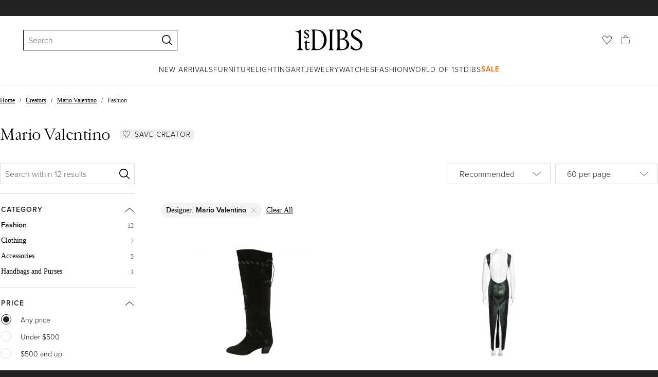

--- FILE ---
content_type: text/html; charset=utf-8
request_url: https://www.1stdibs.com/creators/mario-valentino/fashion/
body_size: 51687
content:
<!doctype html>
<html lang="en">
<head>
        <!-- tracking disabled; __dt=true -->
    <meta http-equiv="X-UA-Compatible" content="IE=edge,chrome=1" />
    <meta charSet="utf-8" />
    <script>
        if (!('noModule' in document.createElement('script'))) {
            window.location.replace('/unsupported-browser/');
        }
    </script>
    <link rel="preconnect" href="https://a.1stdibscdn.com"/>
    <link rel="preconnect" href="https://www.google-analytics.com"/>
    <link rel="preconnect" href="https://www.googletagmanager.com"/>
    <link rel="dns-prefetch" href="https://a.1stdibscdn.com"/>
    <link rel="dns-prefetch" href="https://www.google-analytics.com"/>
    <link rel="dns-prefetch" href="https://www.googletagmanager.com"/>
    
    
    <link rel="preload" as="font" href="https://a.1stdibscdn.com/dist/fonts/CardinalClassic/cardinalclshortw-regular.woff"  crossorigin="anonymous" />
    <link rel="preload" as="font" href="https://a.1stdibscdn.com/dist/fonts/CardinalClassic/cardinalclshortw-italic.woff"  crossorigin="anonymous" />
    <link rel="stylesheet" href="https://use.typekit.net/mkk3fxh.css">
    <!-- CSS preload polyfill script -->
<script>
    /*! loadCSS rel=preload polyfill. [c]2017 Filament Group, Inc. MIT License */
    !function(t){"use strict";t.loadCSS||(t.loadCSS=function(){});var e=loadCSS.relpreload={};if(e.support=function(){var e;try{e=t.document.createElement("link").relList.supports("preload")}catch(a){e=!1}return function(){return e}}(),e.bindMediaToggle=function(t){function e(){t.media=a}var a=t.media||"all";t.addEventListener?t.addEventListener("load",e):t.attachEvent&&t.attachEvent("onload",e),setTimeout(function(){t.rel="stylesheet",t.media="only x"}),setTimeout(e,3e3)},e.poly=function(){if(!e.support())for(var a=t.document.getElementsByTagName("link"),n=0;n<a.length;n++){var o=a[n];"preload"!==o.rel||"style"!==o.getAttribute("as")||o.getAttribute("data-loadcss")||(o.setAttribute("data-loadcss",!0),e.bindMediaToggle(o))}},!e.support()){e.poly();var a=t.setInterval(e.poly,500);t.addEventListener?t.addEventListener("load",function(){e.poly(),t.clearInterval(a)}):t.attachEvent&&t.attachEvent("onload",function(){e.poly(),t.clearInterval(a)})}"undefined"!=typeof exports?exports.loadCSS=loadCSS:t.loadCSS=loadCSS}("undefined"!=typeof global?global:this);
</script>
<meta data-react-helmet="true" name="description" content="Shop authentic Mario Valentino clothing, accessories and handbags and purses from top sellers around the world. Global shipping available."/><meta data-react-helmet="true" name="og:title" content="Vintage Mario Valentino Fashion - 12 For Sale at 1stDibs"/><meta data-react-helmet="true" name="og:type" content="website"/><meta data-react-helmet="true" name="og:site_name" content="1stDibs.com"/><meta data-react-helmet="true" name="fb:admins" content="10504066"/><meta data-react-helmet="true" name="fb:app_id" content="639414126195545"/><meta data-react-helmet="true" name="fb:page_id" content="326856897368027"/><meta data-react-helmet="true" name="twitter:card" content="summary"/><meta data-react-helmet="true" name="twitter:site" content="@1stdibs"/><meta data-react-helmet="true" name="twitter:title" content="Vintage Mario Valentino Fashion - 12 For Sale at 1stDibs"/><meta data-react-helmet="true" name="twitter:description" content="Shop authentic Mario Valentino clothing, accessories and handbags and purses from top sellers around the world. Global shipping available."/><meta data-react-helmet="true" name="twitter:image" content="https://a.1stdibscdn.com/1980s-mario-valentino-black-suede-knee-boots-for-sale/v_2282/v_142563021640133276783/v_14256302_1640133277152_bg_processed.jpg"/><meta data-react-helmet="true" name="og:url" content="https://www.1stdibs.com/creators/mario-valentino/fashion/"/><meta data-react-helmet="true" name="twitter:url" content="https://www.1stdibs.com/creators/mario-valentino/fashion/"/><meta data-react-helmet="true" name="og:image" content="https://a.1stdibscdn.com/1980s-mario-valentino-black-suede-knee-boots-for-sale/v_2282/v_142563021640133276783/v_14256302_1640133277152_bg_processed.jpg"/><meta data-react-helmet="true" name="og:image" content="https://a.1stdibscdn.com/mario-valentino-green-leather-open-back-full-length-dress-fw-1999-for-sale/1121189/v_160588921655226999032/16058892_datamatics.jpg"/><meta data-react-helmet="true" name="og:image" content="https://a.1stdibscdn.com/archivesE/upload/v_736/41_14/2386140/238614_l.jpeg"/>
<link data-react-helmet="true" rel="canonical" href="https://www.1stdibs.com/creators/mario-valentino/fashion/"/><link data-react-helmet="true" rel="alternate" href="https://www.1stdibs.com/es/creators/mario-valentino/fashion/" hreflang="es"/><link data-react-helmet="true" rel="alternate" href="https://www.1stdibs.com/fr/creators/mario-valentino/fashion/" hreflang="fr"/><link data-react-helmet="true" rel="alternate" href="https://www.1stdibs.com/it/creators/mario-valentino/fashion/" hreflang="it"/><link data-react-helmet="true" rel="alternate" href="https://www.1stdibs.com/creators/mario-valentino/fashion/" hreflang="en"/><link data-react-helmet="true" rel="alternate" href="https://www.1stdibs.com/creators/mario-valentino/fashion/" hreflang="x-default"/><link data-react-helmet="true" rel="alternate" href="https://www.1stdibs.com/de/creators/mario-valentino/fashion/" hreflang="de"/>
<script data-react-helmet="true" type="application/ld+json">[{"@context":"http://schema.org","@type":"WebPage","name":"Mario Valentino Fashion","url":"https://www.1stdibs.com/creators/mario-valentino/fashion/","mainEntity":{"@type":"WebPageElement","offers":{"@type":"Offer","itemOffered":[{"@type":"Product","name":"1980s Mario Valentino Black Suede Knee Boots","url":"https://www.1stdibs.com/fashion/accessories/shoes/1980s-mario-valentino-black-suede-knee-boots/id-v_14256302/","offers":{"@type":"Offer","price":425,"priceCurrency":"USD","availability":"http://schema.org/InStock"},"description":"1980s Mario Valentino black suede knee high boots with whipstitch detail. The boots have an...","brand":{"@type":"Brand","name":"Mario Valentino"},"image":"https://a.1stdibscdn.com/1980s-mario-valentino-black-suede-knee-boots-for-sale/v_2282/v_142563021640133276783/v_14256302_1640133277152_bg_processed.jpg?width=768"},{"@type":"Product","name":"Mario Valentino green leather open back full-length dress, fw 1999","url":"https://www.1stdibs.com/fashion/clothing/evening-dresses/mario-valentino-green-leather-open-back-full-length-dress-fw-1999/id-v_16058892/","offers":{"@type":"Offer","price":6958.95,"priceCurrency":"USD","availability":"http://schema.org/InStock"},"description":"▪ Mario Valentino green leather full-length dress \n▪ Open back  \n▪ Thigh-high back slit  \n▪ Boat...","brand":{"@type":"Brand","name":"Mario Valentino"},"image":"https://a.1stdibscdn.com/mario-valentino-green-leather-open-back-full-length-dress-fw-1999-for-sale/1121189/v_160588921655226999032/16058892_datamatics.jpg?width=768"},{"@type":"Product","name":"Mario Valentino Suede and Leather Artist Top","url":"https://www.1stdibs.com/fashion/clothing/blouses/mario-valentino-suede-leather-artist-top/id-v_238614/","offers":{"@type":"Offer","price":750,"priceCurrency":"USD","availability":"http://schema.org/InStock"},"description":"Mario Valentino black suede and brown calf leather artist top by Giorgio Armani. Masculine...","brand":{"@type":"Brand","name":"Giorgio Armani, Mario Valentino"},"image":"https://a.1stdibscdn.com/archivesE/upload/v_736/41_14/2386140/238614_l.jpeg?width=768"},{"@type":"Product","name":"Mario Valentino Navy Blue Suede Top & Shorts","url":"https://www.1stdibs.com/fashion/clothing/shorts/mario-valentino-navy-blue-suede-top-shorts/id-v_56940/","offers":{"@type":"Offer","price":360,"priceCurrency":"USD","availability":"http://schema.org/InStock"},"description":"A Mario Valentino navy suede top and shorts set is a perfect summer outfit. The top has four navy...","brand":{"@type":"Brand","name":"Mario Valentino"},"image":"https://a.1stdibscdn.com/archivesE/upload/1121189/v_569401655538952657/56940_datamatics.jpg?width=768"},{"@type":"Product","name":"Valentino Vintage Tie - Burgundy and Grey Geometric Pattern - Made in Italy","url":"https://www.1stdibs.com/fashion/accessories/neckties/valentino-vintage-tie-burgundy-grey-geometric-pattern-made-italy/id-v_27008982/","offers":{"@type":"Offer","price":301.64,"priceCurrency":"USD","availability":"http://schema.org/InStock"},"description":"This refined vintage Valentino Cravatte tie showcases a sophisticated crosshatch geometric...","brand":{"@type":"Brand","name":"Mario Valentino"},"image":"https://a.1stdibscdn.com/valentino-vintage-tie-burgundy-and-grey-geometric-pattern-made-in-italy-for-sale/v_20572/v_270089821754309739690/v_27008982_1754309740071_bg_processed.jpg?width=768"},{"@type":"Product","name":"VALENTINO, Honey Color, Velour, Long Overcoat, Right and Left Buttons, F/W 1989","url":"https://www.1stdibs.com/fashion/clothing/coats-outerwear/valentino-honey-color-velour-long-overcoat-right-left-buttons-f-w-1989/id-v_27644252/","offers":{"@type":"Offer","price":1600,"priceCurrency":"USD","availability":"http://schema.org/InStock"},"description":"VALENTINO, Honey Color, Velour, Long Overcoat, Right and Left Buttons, F/W 1989, original store...","brand":{"@type":"Brand","name":"Mario Valentino, Valentino"},"image":"https://a.1stdibscdn.com/valentino-honey-color-velour-long-overcoat-right-and-left-buttons-f-w-1989-for-sale/v_30682/v_276442521760737937521/v_27644252_1760737937997_bg_processed.jpg?width=768"},{"@type":"Product","name":"Mario Valentino Patchwork bag size Unique","url":"https://www.1stdibs.com/fashion/handbags-purses-bags/shoulder-bags/mario-valentino-patchwork-bag-size-unique/id-v_15237772/","offers":{"@type":"Offer","price":289.57,"priceCurrency":"USD","availability":"http://schema.org/InStock"},"description":"Vintage from the 90's Multicolored buckskin (orange pink yellow light blue) 3 Compartments Cm 27...","brand":{"@type":"Brand","name":"Mario Valentino"},"image":"https://a.1stdibscdn.com/patchwork-bag-for-sale/22569652/v_152377721648546087937/v_15237772_1648546088148_bg_processed.jpg?width=768"},{"@type":"Product","name":"Vintage Mario Valentino Silk Jacket","url":"https://www.1stdibs.com/fashion/clothing/jackets/vintage-mario-valentino-silk-jacket/id-v_7411452/","offers":{"@type":"Offer","price":368.82,"priceCurrency":"USD","availability":"http://schema.org/InStock"},"description":"A pretty pink vintage silk jacket by Mario Valentino. The jacket is in pink with kahki, red and...","brand":{"@type":"Brand","name":"Mario Valentino"},"image":"https://a.1stdibscdn.com/vintage-mario-valentino-silk-jacket-for-sale/1121189/v_74114521567034190213/7411452_master.jpg?width=768"},{"@type":"Product","name":"1980s Mario Valentino Kelly Green Suede Ensemble","url":"https://www.1stdibs.com/fashion/clothing/suits-outfits-ensembles/1980s-mario-valentino-kelly-green-suede-ensemble/id-v_15307702/","offers":{"@type":"Offer","price":400,"priceCurrency":"USD","availability":"http://schema.org/InStock"},"description":"1980s Mario Valentino Kelly green oversized dress and coat ensemble. The set is made the the...","brand":{"@type":"Brand","name":"Mario Valentino"},"image":"https://a.1stdibscdn.com/1980s-mario-valentino-kelly-green-suede-ensemble-for-sale/v_2282/v_153077021649057423944/v_15307702_1649057424425_bg_processed.jpg?width=768"},{"@type":"Product","name":"Valentino Vintage Tie - Burgundy Silk with Blue and Yellow Floral Motif","url":"https://www.1stdibs.com/fashion/accessories/neckties/valentino-vintage-tie-burgundy-silk-blue-yellow-floral-motif/id-v_27009012/","offers":{"@type":"Offer","price":301.64,"priceCurrency":"USD","availability":"http://schema.org/InStock"},"description":"This vintage Valentino Cravatte tie features a delicate and balanced floral motif composed of...","brand":{"@type":"Brand","name":"Mario Valentino, Valentino"},"image":"https://a.1stdibscdn.com/valentino-vintage-tie-burgundy-silk-with-blue-and-yellow-floral-motif-for-sale/v_20572/v_270090121754310113478/v_27009012_1754310113874_bg_processed.jpg?width=768"},{"@type":"Product","name":"Vintage Jacques Fath Translucent 1970's Sunglasses Made In France.","url":"https://www.1stdibs.com/fashion/accessories/sunglasses/vintage-jacques-fath-translucent-1970s-sunglasses-made-france/id-v_18269342/","offers":{"@type":"Offer","price":489,"priceCurrency":"USD","availability":"http://schema.org/InStock"},"description":"Vintage super rare Jacques Fath sculptural sunglasses.\nMade in France.\n\nMEASUREMENTS \n\nFRONT...","brand":{"@type":"Brand","name":"Mario Valentino"},"image":"https://a.1stdibscdn.com/vintage-jacques-fath-translucent-1970s-sunglasses-made-in-france-for-sale/v_6123/v_182693421674739449420/v_18269342_1674739449639_bg_processed.jpg?width=768"},{"@type":"Product","name":"Vintage Mario Valentino Tortoise Theatrical  1980's Sunglasses Made In Italy","url":"https://www.1stdibs.com/fashion/accessories/sunglasses/vintage-mario-valentino-tortoise-theatrical-1980s-sunglasses-made-italy/id-v_18259222/","offers":{"@type":"Offer","price":489,"priceCurrency":"USD","availability":"http://schema.org/InStock"},"description":"Vintage super rare  Mario Valentino theatrical sunglasses, tortoise frame with gold detailed...","brand":{"@type":"Brand","name":"Mario Valentino"},"image":"https://a.1stdibscdn.com/vintage-mario-valentino-tortoise-theatrical-1980s-sunglasses-made-in-france-for-sale/v_6123/v_182592221674646136569/v_18259222_1674646136794_bg_processed.jpg?width=768"}]}}},{"@context":"http://schema.org","@type":"BreadcrumbList","itemListElement":[{"@type":"ListItem","position":1,"item":{"name":"Home","@id":"/"}},{"@type":"ListItem","position":2,"item":{"name":"Creators","@id":"/creators/fashion/"}},{"@type":"ListItem","position":3,"item":{"name":"Mario Valentino","@id":"/creators/mario-valentino/"}},{"@type":"ListItem","position":4,"item":{"name":"Fashion","@id":"/creators/mario-valentino/fashion/"}}]}]</script><meta name="viewport" content="width=1024, maximum-scale=3" /><title data-react-helmet="true">Vintage Mario Valentino Fashion - 12 For Sale at 1stDibs | mario valentino vintage, mario valentino shoes, mario valentino sale</title>
    
    
    
     
<link rel="icon" href="https://a.1stdibscdn.com/dist/adhoc/logo/monogram-white-48.png" sizes="48x48">
<link rel="icon" href="https://a.1stdibscdn.com/dist/adhoc/logo/monogram-white-128.png" sizes="128x128">
<link rel="icon" href="https://a.1stdibscdn.com/dist/adhoc/logo/monogram-white-192.png" sizes="192x192">
<link rel="icon" href="https://a.1stdibscdn.com/dist/adhoc/logo/monogram-white-228.png" sizes="228x228">
<link rel="shortcut icon" href="https://a.1stdibscdn.com/dist/adhoc/logo/monogram-white-196.png" sizes="196x196">
<link rel="apple-touch-icon" href="https://a.1stdibscdn.com/dist/adhoc/logo/monogram-white-120.png" sizes="120x120">
<link rel="apple-touch-icon" href="https://a.1stdibscdn.com/dist/adhoc/logo/monogram-white-152.png" sizes="152x152">
<link rel="apple-touch-icon" href="https://a.1stdibscdn.com/dist/adhoc/logo/monogram-white-180.png" sizes="180x180">
<link rel="stylesheet" type="text/css" href="https://a.1stdibscdn.com/dist/dibs-buyer-layout/dibs-buyer-layout-buyer-7a397040-c4b0-4f7f-bd58-b8630af08e0e-46db2553f9e450b1.css">
    
        <link rel="stylesheet" type="text/css" href="https://a.1stdibscdn.com/dist/dibs-buyer-layout/responsiveHeader-buyer-7a397040-c4b0-4f7f-bd58-b8630af08e0e-dd7e5fb1627aea2f.css">
        <link rel="stylesheet" type="text/css" href="https://a.1stdibscdn.com/dist/dibs-buyer-layout/responsiveFooter-buyer-7a397040-c4b0-4f7f-bd58-b8630af08e0e-511d18581488a969.css">
    
    <link rel="stylesheet" type="text/css" href="https://a.1stdibscdn.com/dist/app-buyer-finding/2771.543.0.0.2022384d53506582.css"/>
<link rel="stylesheet" type="text/css" href="https://a.1stdibscdn.com/dist/app-buyer-finding/1140.543.0.0.89d4fd364ef64398.css"/>
<link rel="stylesheet" type="text/css" href="https://a.1stdibscdn.com/dist/app-buyer-finding/462.543.0.0.2b308a892fb64dc7.css"/>
<link rel="stylesheet" type="text/css" href="https://a.1stdibscdn.com/dist/app-buyer-finding/1530.543.0.0.4348469b689f0179.css"/>
<link rel="stylesheet" type="text/css" href="https://a.1stdibscdn.com/dist/app-buyer-finding/7587.543.0.0.1207a1a1db3ebdbc.css"/>
<link rel="stylesheet" type="text/css" href="https://a.1stdibscdn.com/dist/app-buyer-finding/sb-responsive.543.0.0.ae76223266314b77.css"/>
</head>


<body class="primary-resp-page-width">
    <!-- Google Tag Manager (noscript) -->
    <noscript><iframe src="https://www.googletagmanager.com/ns.html?id=GTM-55BM57" height="0" width="0" style="display:none;visibility:hidden"></iframe></noscript>

    <!-- End Google Tag Manager (noscript) -->
    <div id="js-header"><header class="_f5133390 dc-zNav dc-relative dc-bgWhite"><a class="_facaeb4e _7b8f9b4f _66b30a0e _7bff02c7 _31763c10 dc-fixed dc-topXsmall dc-leftXsmall" href="#mainContent">Skip to main content</a><div class="_d991177c dc-fixed dc-wFull dc-zNav _629406cd"><div class="_a7912890 dc-flex dc-itemsCenter dc-h0 dc-relative dc-overflowHidden"></div><div class="_35c61a57 dc-zBump"><div class="_3d0d9d5e dc-flex dc-justifyBetween dc-ptXsmall" data-tn="main-nav-top"><div class="dc-flex dc-itemsCenter dc-grow dc-shrink dc-basis0"><div class="dc-relative dc-zNone"><form class="_63dc79f5" role="search" action="/search/"><div class="_3f9f75c"><div class="_14a6daa0"><div class="_faac10e9"><div class="_94293c42 _d72933d1 _ea8fca03"><div class="_4aaa0f4e _f09970cf"><div class="_c2a8dd3a _b40846b"><input autoCapitalize="on" autoComplete="off" autoCorrect="off" data-tn="global-header-search-input" id="input-_headerR_2ii_" placeholder="Search" spellCheck="false" type="text" aria-label="Search" title="Search" value=""/></div></div><div class="_9f29fe0d _a8b12797 _a7654373"><div tabindex="-1" data-tn="global-header-search-input-clear-wrapper"><button aria-label="Clear search terms" class="_facaeb4e _5b1eb2ff _393349d8 _944895a5 _9a933a2d" data-tn="global-header-search-input-clear" type="button" tabindex="-1"><svg class="dc-dibsIcon" data-tn="close" viewBox="0 0 250 250"><rect x="120.1" y="-43.6" transform="matrix(0.7087 -0.7055 0.7055 0.7087 -51.1131 123.9573)" width="8.8" height="334.9"></rect><rect x="120.2" y="-43.6" transform="matrix(0.7055 0.7087 -0.7087 0.7055 124.4345 -51.8261)" width="8.8" height="334.9"></rect></svg></button></div><div tabindex="-1" data-tn="global-header-search-input-search-button-wrapper"><button aria-label="Search" class="_facaeb4e _a9585300 _f01194bc _5b1eb2ff _1faa2994" data-tn="global-header-search-input-search-button" type="submit"><svg class="dc-dibsIcon" data-tn="magnifying-glass" viewBox="0 0 250 250"><path d="M105.5 211.3C47.5 211.3.3 164.1.3 106.1.4 48.2 47.5 1 105.5 1s105.2 47.2 105.2 105.2-47.2 105.1-105.2 105.1zm0-190.3c-47 0-85.2 38.2-85.2 85.2s38.2 85.2 85.2 85.2 85.2-38.2 85.2-85.2S152.5 21 105.5 21z"></path><path d="M239.9 250c-2.5 0-5-.9-6.9-2.8l-67.7-64.9c-4-3.8-4.1-10.2-.3-14.1 3.8-4 10.2-4.1 14.1-.3l67.7 64.9c4 3.8 4.1 10.2.3 14.1-2 2.1-4.6 3.1-7.2 3.1z"></path></svg></button></div></div></div></div></div></div></form><div class="dc-absolute dc-wFull dc-zBelow _dedfee0a"></div></div></div><div class="_33d92c76"><a class="_1862016c _4a2589dd" aria-label="1stDibs" href="/"><svg class="dc-dibsIcon" role="img" data-tn="logo2020" viewBox="0 0 84.99991 26.20541" aria-label="1stDibs"><path d="M70.365 19.709v4.233a11.204 11.204 0 006.679 2.263c4.416 0 7.956-3.358 7.956-7.263 0-3.248-1.716-5.146-4.599-7.007l-3.613-2.336c-2.007-1.314-3.686-2.518-3.686-4.817 0-2.227 1.679-3.54 3.942-3.468 2.7.073 4.78 2.701 6.387 4.27V1.825A10.871 10.871 0 0077.518 0c-3.905-.036-6.97 2.3-6.97 5.986 0 3.175 1.86 4.708 4.744 6.496l3.321 2.044c2.117 1.314 3.686 2.92 3.686 5.548a4.642 4.642 0 01-4.854 4.708c-2.737 0-4.124-1.898-7.08-5.073M58.94 24.745c-1.569 0-2.81-.547-2.81-2.445V12.7h2.08c3.832 0 6.752 2.008 6.752 5.986 0 4.05-2.7 6.058-6.022 6.058M57.372 1.387c3.139 0 5.84 1.533 5.84 4.89 0 3.468-2.19 5.293-5.73 5.293h-1.35V1.387zm4.051 10.657c2.993-.876 4.781-2.883 4.781-5.766 0-3.869-3.248-5.986-8.832-5.986h-5.986a3.383 3.383 0 011.825 3.394V22.41a3.437 3.437 0 01-1.825 3.431h6.935c6.058 0 9.854-2.591 9.854-7.153 0-3.468-2.482-5.803-6.752-6.643M41.898 25.84h6.569a3.438 3.438 0 01-1.825-3.43V3.686A3.383 3.383 0 0148.467.292h-6.57a3.383 3.383 0 011.825 3.394V22.41a3.437 3.437 0 01-1.824 3.431m-14.052-1.095c-1.86 0-3.32-.547-3.32-2.445V1.387h1.787c6.205 0 9.818 4.453 9.818 11.825 0 7.628-3.905 11.533-8.285 11.533M26.313.292h-6.532a3.383 3.383 0 011.824 3.394V22.41a3.437 3.437 0 01-1.824 3.431h7.262c6.716 0 12.482-4.489 12.482-12.628 0-7.883-5.11-12.92-13.212-12.92m-8.065 23.14a4.052 4.052 0 01-2.3 1.058c-1.24 0-1.715-.767-1.715-2.409l-.036-5.073h3.43l.33-1.314h-3.76v-2.372l-3.613 3.503v.183h1.861v6.131c0 1.789.803 2.847 2.3 2.847a4.101 4.101 0 003.576-2.445zM17.226 8.284a3.378 3.378 0 00-1.861-2.883l-1.643-1.095c-.73-.51-1.24-.912-1.24-1.606a1.25 1.25 0 011.386-1.24c.986 0 2.008.839 2.957 1.824v-2.08a5.88 5.88 0 00-2.774-.73 2.855 2.855 0 00-3.139 2.81 3.118 3.118 0 001.716 2.664l1.825 1.241c.912.62 1.24 1.059 1.24 1.716 0 .802-.547 1.35-1.533 1.35-1.094 0-1.97-.84-3.248-2.226v2.336a5.434 5.434 0 002.956.949 3.22 3.22 0 003.358-3.03M1.058 25.84H10c-1.752-.766-2.993-1.533-2.993-4.16V3.795c0-1.606.073-3.03.146-3.613A14.996 14.996 0 010 2.847v.402c3.504 0 4.088.949 4.088 3.029v15.401c0 2.628-1.278 3.395-3.03 4.161"></path></svg></a></div><div class="_2e35ec41 dc-flex dc-justifyEnd dc-itemsCenter dc-grow dc-shrink dc-basis0"><div class="_feff07dc"><a class="_1862016c _5a8bc44f" aria-label="Favorites" data-tn="likes-link" href="/favorites/items/"><svg class="dc-dibsIcon" data-tn="heart-outlined" viewBox="0 0 250 250"><path d="M29.2 129.3C22.7 120.8 1.5 91.6.3 71.9-.9 51.8 4 35.7 15 24.1 30 8.1 51.4 6.3 59.8 6.3c1.3 0 2.2 0 2.8.1 16.2.4 39.5 7.6 58.9 39.4l3.4 5.6 3.6-5.5c16.8-25.7 37.1-39 60.3-39.5 3 0 28.9-.9 48 20.6 7.2 8.1 15.3 21.4 12.5 45.6-1.9 16.9-12.5 34.8-22.5 48.4-11.8 16.1-90.2 110.3-101.9 124L29.2 129.3zM59.8 16c-7.2 0-25.6 1.2-37.8 14.7C12.6 41.2 8.5 54 10 71.3c.7 8.9 5 18.7 13.6 32.7 6.4 10.4 12.6 18.7 13.3 19.6l88 106.4 83.8-101s11.1-13.7 18.1-25.5c6.2-10.5 12-22.5 13-31.3 1.7-15.7-1.6-29.1-10.2-38.6-17.9-19.8-40-17.3-41-17.3-25.6.3-47.2 19.7-64.2 57.5-2.3-6.2-5.9-14.6-11-22.9-13.6-22.4-31.3-34.5-51.3-34.8-.7-.1-1.5-.1-2.3-.1z"></path></svg></a></div><div data-tn="cart-nav-dropdown-trigger" class="dc-itemsCenter dc-flex"><a class="_1862016c _611981ea dc-cursorPointer dc-relative dc-wSmall dc-bottom1px" aria-label="Cart" href="/my/cart/"><svg class="dc-dibsIcon" data-tn="shopping-bag" viewBox="0 0 225 208.5"><path d="M199.29 208.5H18.92L0 51.25h225zm-173.9-8h167.72l23.1-141.25H8.39z"></path><path d="M162 59H62.32l1.3-5.06a120 120 0 0110.95-26.52C84.77 9.5 97.77 0 112.16 0s27.39 9.48 37.6 27.42a120.3 120.3 0 0110.94 26.52zm-89.6-8h79.52c-4.16-12.35-16.82-43-39.76-43S76.57 38.65 72.4 51z"></path></svg></a></div></div></div></div><div class="_9148e37c"><div class="_4c951733"><div class="_6a63319a"><div class="dc-flex dc-justifyEnd dc-hFull" data-tn="main-nav-bottom"><nav class="dc-flex dc-justifyCenter dc-absolute dc-left0 dc-right0 dc-hFull"><ul class="_149e6e48 dc-flex dc-m0 dc-p0 dc-gapMedium"><li class="dc-flex"><a href="/new-arrivals/" data-tn="global-nav-item-link-new-arrivals" class="_b86fb47b">New Arrivals</a></li><li class="dc-flex"><a href="/furniture/" data-tn="global-nav-item-link-furniture" class="_b86fb47b">Furniture</a></li><li class="dc-flex"><a href="/furniture/lighting/" data-tn="global-nav-item-link-lighting" class="_b86fb47b">Lighting</a></li><li class="dc-flex"><a href="/art/" data-tn="global-nav-item-link-art" class="_b86fb47b">Art</a></li><li class="dc-flex"><a href="/jewelry/" data-tn="global-nav-item-link-jewelry" class="_b86fb47b">Jewelry</a></li><li class="dc-flex"><a href="/jewelry/watches/" data-tn="global-nav-item-link-watches" class="_b86fb47b">Watches</a></li><li class="dc-flex"><a href="/fashion/" data-tn="global-nav-item-link-fashion" class="_b86fb47b">Fashion</a></li><li class="dc-flex"><a href="/about/" data-tn="global-nav-item-link-world-of-1stdibs" class="_b86fb47b">World of 1stDibs</a></li><li class="dc-flex"><a href="/sale/saturday-sale/" data-tn="global-nav-item-link-sale" class="_b86fb47b _be41c865">Sale</a></li></ul><div class="dc-sassyFontBodySizeSmall dc-flex dc-textNoir dc-static"><div class="_f6ed163c dc-visible"><div class="_1ed3a104 dc-left0 dc-absolute dc-wFull dc-bgWhite dc-zNav dc-opacity0 dc-overflowHidden"><div style="display:none"><div class="_12b8905c dc-flex dc-my0 dc-mxAuto"></div></div><div style="display:none"><div class="_12b8905c dc-flex dc-my0 dc-mxAuto"><div class="_98ea5b75 dc-mlSmall dc-w20 dc-ptMedium dc-px0 dc-pbLarger"><div class="_4ef0d7c dc-mtMedium"><div class="dc-sassyFontBodyTypeHeavy dc-pbXxsmall">Seating</div><a href="/furniture/seating/sofas/" data-tn="global-nav-item-link-furnitureseatingsofas" class="_a1295835">Sofas</a><a href="/furniture/seating/chairs/" data-tn="global-nav-item-link-furnitureseatingchairs" class="_a1295835">Chairs</a><a href="/furniture/seating/armchairs/" data-tn="global-nav-item-link-furnitureseatingarmchairs" class="_a1295835">Armchairs</a><a href="/furniture/seating/dining-room-chairs/" data-tn="global-nav-item-link-furnitureseatingdining-room-chairs" class="_a1295835">Dining Room Chairs</a><a href="/furniture/seating/" data-tn="global-nav-item-link-furnitureseatingall-seating" class="_a1295835">All Seating</a></div></div><div class="_98ea5b75 dc-mlSmall dc-w20 dc-ptMedium dc-px0 dc-pbLarger"><div class="_4ef0d7c dc-mtMedium"><div class="dc-sassyFontBodyTypeHeavy dc-pbXxsmall">Storage</div><a href="/furniture/storage-case-pieces/cabinets/" data-tn="global-nav-item-link-furniturestoragecabinets" class="_a1295835">Cabinets</a><a href="/furniture/storage-case-pieces/dressers/" data-tn="global-nav-item-link-furniturestoragedressers" class="_a1295835">Dressers</a><a href="/furniture/more-furniture-collectibles/bedroom-furniture/night-stands/" data-tn="global-nav-item-link-furniturestoragenight-stands" class="_a1295835">Night Stands</a><a href="/furniture/storage-case-pieces/wardrobes-armoires/" data-tn="global-nav-item-link-furniturestoragewardrobes" class="_a1295835">Wardrobes</a><a href="/furniture/storage-case-pieces/bookcases/" data-tn="global-nav-item-link-furniturestoragebookcases" class="_a1295835">Bookcases</a><a href="/furniture/storage-case-pieces/credenzas/" data-tn="global-nav-item-link-furniturestoragecredenzas" class="_a1295835">Credenzas</a><a href="/furniture/storage-case-pieces/" data-tn="global-nav-item-link-furniturestorageall-storage" class="_a1295835">All Storage</a></div></div><div class="_98ea5b75 dc-mlSmall dc-w20 dc-ptMedium dc-px0 dc-pbLarger"><div class="_4ef0d7c dc-mtMedium"><div class="dc-sassyFontBodyTypeHeavy dc-pbXxsmall">Tables</div><a href="/furniture/tables/dining-room-tables/" data-tn="global-nav-item-link-furnituretablesdining-tables" class="_a1295835">Dining Tables</a><a href="/furniture/tables/coffee-tables-cocktail-tables/" data-tn="global-nav-item-link-furnituretablescoffee-tables" class="_a1295835">Coffee Tables</a><a href="/furniture/tables/side-tables/" data-tn="global-nav-item-link-furnituretablesside-tables" class="_a1295835">Side Tables</a><a href="/furniture/tables/desks-writing-tables/" data-tn="global-nav-item-link-furnituretablesdesks" class="_a1295835">Desks</a><a href="/furniture/tables/" data-tn="global-nav-item-link-furnituretablesall-tables" class="_a1295835">All Tables</a></div></div><div class="_98ea5b75 dc-mlSmall dc-w20 dc-ptMedium dc-px0 dc-pbLarger"><div class="_4ef0d7c dc-mtMedium"><div class="dc-sassyFontBodyTypeHeavy dc-pbXxsmall">Decorative Objects</div><a href="/furniture/decorative-objects/sculptures/" data-tn="global-nav-item-link-furnituredecorative-objectssculptures" class="_a1295835">Sculptures</a><a href="/furniture/decorative-objects/vases-vessels/" data-tn="global-nav-item-link-furnituredecorative-objectsvases-and-vessels" class="_a1295835">Vases &amp; Vessels</a><a href="/furniture/decorative-objects/bowls-baskets/" data-tn="global-nav-item-link-furnituredecorative-objectsbowls-and-baskets" class="_a1295835">Bowls &amp; Baskets</a><a href="/furniture/decorative-objects/boxes/" data-tn="global-nav-item-link-furnituredecorative-objectsboxes" class="_a1295835">Boxes</a><a href="/buy/art-and-design-books/" data-tn="global-nav-item-link-furnituredecorative-objectsart-and-design-books" class="_a1295835">Art &amp; Design Books</a><a href="/furniture/decorative-objects/" data-tn="global-nav-item-link-furnituredecorative-objectsall-decorative-objects" class="_a1295835">All Decorative Objects</a></div></div><div class="_98ea5b75 dc-mlSmall dc-w20 dc-ptMedium dc-px0 dc-pbLarger"><div class="_4ef0d7c dc-mtMedium"><div class="dc-sassyFontBodyTypeHeavy dc-pbXxsmall">Home Accents</div><a href="/furniture/mirrors/" data-tn="global-nav-item-link-furniturehome-accentsmirrors" class="_a1295835">Mirrors</a><a href="/furniture/rugs-carpets/" data-tn="global-nav-item-link-furniturehome-accentsrugs-and-carpets" class="_a1295835">Rugs &amp; Carpets</a><a href="/furniture/wall-decorations/" data-tn="global-nav-item-link-furniturehome-accentswall-decor" class="_a1295835">Wall Decor</a><a href="/furniture/decorative-objects/clocks/" data-tn="global-nav-item-link-furniturehome-accentsclocks" class="_a1295835">Clocks</a><a href="/furniture/more-furniture-collectibles/textiles/pillows-throws/" data-tn="global-nav-item-link-furniturehome-accentspillows-and-throws" class="_a1295835">Pillows and Throws</a><a href="/furniture/more-furniture-collectibles/home-accents/" data-tn="global-nav-item-link-furniturehome-accentsall-home-accents" class="_a1295835">All Home Accents</a></div></div></div></div><div style="display:none"><div class="_12b8905c dc-flex dc-my0 dc-mxAuto"><div class="_98ea5b75 dc-mlSmall dc-w20 dc-ptMedium dc-px0 dc-pbLarger"><div class="_4ef0d7c dc-mtMedium"><div class="dc-sassyFontBodyTypeHeavy dc-pbXxsmall">Shop by Category</div><a href="/furniture/lighting/sconces-wall-lights/" data-tn="global-nav-item-link-lightingshop-by-categorywall-lights-and-sconces" class="_a1295835">Wall Lights &amp; Sconces</a><a href="/furniture/lighting/table-lamps/" data-tn="global-nav-item-link-lightingshop-by-categorytable-lamps" class="_a1295835">Table Lamps</a><a href="/furniture/lighting/floor-lamps/" data-tn="global-nav-item-link-lightingshop-by-categoryfloor-lamps" class="_a1295835">Floor Lamps</a><a href="/furniture/lighting/chandeliers-pendant-lights/" data-tn="global-nav-item-link-lightingshop-by-categorychandeliers-and-pendants" class="_a1295835">Chandeliers &amp; Pendants</a><a href="/furniture/lighting/" data-tn="global-nav-item-link-lightingshop-by-categoryall-lighting" class="_a1295835">All Lighting</a></div></div><div class="_98ea5b75 dc-mlSmall dc-w20 dc-ptMedium dc-px0 dc-pbLarger"><div class="_4ef0d7c dc-mtMedium"><div class="dc-sassyFontBodyTypeHeavy dc-pbXxsmall">Shop by Style</div><a href="/furniture/lighting/style/mid-century-modern/" data-tn="global-nav-item-link-lightingshop-by-stylemid-century-modern" class="_a1295835">Mid-Century Modern</a><a href="/furniture/lighting/style/art-deco/" data-tn="global-nav-item-link-lightingshop-by-styleart-deco" class="_a1295835">Art Deco</a><a href="/furniture/lighting/style/scandinavian-modern/" data-tn="global-nav-item-link-lightingshop-by-stylescandinavian-modern" class="_a1295835">Scandinavian Modern </a><a href="/shop/styles/" data-tn="global-nav-item-link-lightingshop-by-styleall-styles" class="_a1295835">All Styles</a></div></div><div class="_4c308e93 _98ea5b75 dc-mlSmall dc-w20 dc-ptMedium dc-px0 dc-pbLarger"><a href="/new-arrivals/furniture/lighting/" class="_5b3b14f3"><div class="dc-flex dc-justifyEnd dc-relative dc-hFull dc-wFull"><div class="_7c7d777c dc-h200px dc-mlAuto dc-overflowHidden dc-relative dc-roundedXxsmall"></div><div class="_a14ad9bb dc-textNoir dc-bgWhite dc-flex dc-itemsCenter dc-flexWrap dc-absolute dc-mtSmaller dc-rightNone"><div class="dc-sassyFontBodySizeSmallTypeHeavy dc-wFull">New Arrivals</div><div class="dc-cursorPointer _65868c35">Shop Now</div></div></div></a></div></div></div><div style="display:none"><div class="_12b8905c dc-flex dc-my0 dc-mxAuto"><div class="_98ea5b75 dc-mlSmall dc-w20 dc-ptMedium dc-px0 dc-pbLarger"><div class="_4ef0d7c dc-mtMedium"><div class="dc-sassyFontBodyTypeHeavy dc-pbXxsmall">Shop by Category</div><a href="/art/sculptures/" data-tn="global-nav-item-link-artshop-by-categorysculptures" class="_a1295835">Sculptures</a><a href="/art/paintings/" data-tn="global-nav-item-link-artshop-by-categorypaintings" class="_a1295835">Paintings</a><a href="/art/drawings-watercolor-paintings/" data-tn="global-nav-item-link-artshop-by-categorydrawings-and-watercolor-paintings" class="_a1295835">Drawings &amp; Watercolor Paintings</a><a href="/art/prints-works-on-paper/" data-tn="global-nav-item-link-artshop-by-categoryprints" class="_a1295835">Prints</a><a href="/art/photography/" data-tn="global-nav-item-link-artshop-by-categoryphotography" class="_a1295835">Photography</a><a href="/art/" data-tn="global-nav-item-link-artshop-by-categoryall-art" class="_a1295835">All Art</a></div></div><div class="_98ea5b75 dc-mlSmall dc-w20 dc-ptMedium dc-px0 dc-pbLarger"><div class="_4ef0d7c dc-mtMedium"><div class="dc-sassyFontBodyTypeHeavy dc-pbXxsmall">Shop by Style</div><a href="/art/style/contemporary/" data-tn="global-nav-item-link-artshop-by-stylecontemporary-art" class="_a1295835">Contemporary Art</a><a href="/art/style/pop-art/" data-tn="global-nav-item-link-artshop-by-stylepop-art" class="_a1295835">Pop Art</a><a href="/art/style/impressionist/" data-tn="global-nav-item-link-artshop-by-styleimpressionist-art" class="_a1295835">Impressionist Art</a><a href="/art/style/old-masters/" data-tn="global-nav-item-link-artshop-by-styleold-master-art" class="_a1295835">Old Master Art</a><a href="/shop/styles/" data-tn="global-nav-item-link-artshop-by-styleall-styles" class="_a1295835">All Styles</a></div></div><div class="_4c308e93 _98ea5b75 dc-mlSmall dc-w20 dc-ptMedium dc-px0 dc-pbLarger"><a href="/new-arrivals/art/" class="_5b3b14f3"><div class="dc-flex dc-justifyEnd dc-relative dc-hFull dc-wFull"><div class="_7c7d777c dc-h200px dc-mlAuto dc-overflowHidden dc-relative dc-roundedXxsmall"></div><div class="_a14ad9bb dc-textNoir dc-bgWhite dc-flex dc-itemsCenter dc-flexWrap dc-absolute dc-mtSmaller dc-rightNone"><div class="dc-sassyFontBodySizeSmallTypeHeavy dc-wFull">New Arrivals</div><div class="dc-cursorPointer _65868c35">Shop Now</div></div></div></a></div></div></div><div style="display:none"><div class="_12b8905c dc-flex dc-my0 dc-mxAuto"><div class="_98ea5b75 dc-mlSmall dc-w20 dc-ptMedium dc-px0 dc-pbLarger"><div class="_4ef0d7c dc-mtMedium"><div class="dc-sassyFontBodyTypeHeavy dc-pbXxsmall">Shop by Category</div><a href="/jewelry/rings/engagement-rings/" data-tn="global-nav-item-link-jewelryshop-by-categoryengagement-rings" class="_a1295835">Engagement Rings</a><a href="/jewelry/loose-gemstones/" data-tn="global-nav-item-link-jewelryshop-by-categoryloose-stones" class="_a1295835">Loose Stones</a><a href="/jewelry/rings/" data-tn="global-nav-item-link-jewelryshop-by-categoryrings" class="_a1295835">Rings</a><a href="/jewelry/earrings/" data-tn="global-nav-item-link-jewelryshop-by-categoryearrings" class="_a1295835">Earrings</a><a href="/jewelry/bracelets/" data-tn="global-nav-item-link-jewelryshop-by-categorybracelets" class="_a1295835">Bracelets</a><a href="/jewelry/necklaces/" data-tn="global-nav-item-link-jewelryshop-by-categorynecklaces" class="_a1295835">Necklaces</a><a href="/jewelry/brooches/" data-tn="global-nav-item-link-jewelryshop-by-categorybrooches" class="_a1295835">Brooches</a><a href="/jewelry/" data-tn="global-nav-item-link-jewelryshop-by-categoryall-jewelry" class="_a1295835">All Jewelry</a></div></div><div class="_98ea5b75 dc-mlSmall dc-w20 dc-ptMedium dc-px0 dc-pbLarger"><div class="_4ef0d7c dc-mtMedium"><div class="dc-sassyFontBodyTypeHeavy dc-pbXxsmall">Shop by Creator</div><a href="/creators/cartier/jewelry/" data-tn="global-nav-item-link-jewelryshop-by-creatorcartier" class="_a1295835">Cartier</a><a href="/creators/tiffany-and-co/jewelry/" data-tn="global-nav-item-link-jewelryshop-by-creatortiffany-and-co" class="_a1295835">Tiffany &amp; Co.</a><a href="/creators/jewelry/" data-tn="global-nav-item-link-jewelryshop-by-creatorall-creators" class="_a1295835">All Creators</a></div></div><div class="_98ea5b75 dc-mlSmall dc-w20 dc-ptMedium dc-px0 dc-pbLarger"><div class="_4ef0d7c dc-mtMedium"><div class="dc-sassyFontBodyTypeHeavy dc-pbXxsmall">More Ways to Shop</div><a href="/new-arrivals/jewelry/" data-tn="global-nav-item-link-jewelrymore-ways-to-shopnew-arrivals" class="_a1295835">New Arrivals</a><a href="/jewelry/gender/mens/" data-tn="global-nav-item-link-jewelrymore-ways-to-shopmens-jewelry" class="_a1295835">Men&#x27;s Jewelry</a><a href="/jewelry/gender/womens/" data-tn="global-nav-item-link-jewelrymore-ways-to-shopwomens-jewelry" class="_a1295835">Women&#x27;s Jewelry</a></div></div></div></div><div style="display:none"><div class="_12b8905c dc-flex dc-my0 dc-mxAuto"><div class="_98ea5b75 dc-mlSmall dc-w20 dc-ptMedium dc-px0 dc-pbLarger"><div class="_4ef0d7c dc-mtMedium"><div class="dc-sassyFontBodyTypeHeavy dc-pbXxsmall">Shop by Category</div><a href="/jewelry/watches/wrist-watches/" data-tn="global-nav-item-link-watchesshop-by-categorywrist-watches" class="_a1295835">Wrist Watches</a><a href="/jewelry/watches/pocket-watches/" data-tn="global-nav-item-link-watchesshop-by-categorypocket-watches" class="_a1295835">Pocket Watches</a><a href="/jewelry/watches/" data-tn="global-nav-item-link-watchesshop-by-categoryall-watches" class="_a1295835">All Watches</a></div></div><div class="_98ea5b75 dc-mlSmall dc-w20 dc-ptMedium dc-px0 dc-pbLarger"><div class="_4ef0d7c dc-mtMedium"><div class="dc-sassyFontBodyTypeHeavy dc-pbXxsmall">Shop by Creator</div><a href="/creators/rolex/jewelry/watches/" data-tn="global-nav-item-link-watchesshop-by-creatorrolex" class="_a1295835">Rolex</a><a href="/creators/cartier/jewelry/watches/" data-tn="global-nav-item-link-watchesshop-by-creatorcartier" class="_a1295835">Cartier</a><a href="/creators/omega/jewelry/watches/" data-tn="global-nav-item-link-watchesshop-by-creatoromega" class="_a1295835">Omega</a><a href="/creators/patek-philippe/jewelry/watches/" data-tn="global-nav-item-link-watchesshop-by-creatorpatek-philippe" class="_a1295835">Patek Philippe</a><a href="/jewelry/watches/" data-tn="global-nav-item-link-watchesshop-by-creatorall-creators" class="_a1295835">All Creators</a></div></div><div class="_98ea5b75 dc-mlSmall dc-w20 dc-ptMedium dc-px0 dc-pbLarger"><div class="_4ef0d7c dc-mtMedium"><div class="dc-sassyFontBodyTypeHeavy dc-pbXxsmall">Shop Iconic Designs</div><a href="/designs/patek-philippe-nautilus/" data-tn="global-nav-item-link-watchesshop-iconic-designspatek-philippe-nautilus" class="_a1295835">Patek Philippe Nautilus</a><a href="/designs/cartier-panthere-watch/" data-tn="global-nav-item-link-watchesshop-iconic-designscartier-panthere-watch" class="_a1295835">Cartier Panthère Watch</a><a tabindex="0" data-tn="global-nav-item-link-watchesshop-iconic-designsall-iconic-designs" class="_a1295835">All Iconic Designs</a></div></div><div class="_98ea5b75 dc-mlSmall dc-w20 dc-ptMedium dc-px0 dc-pbLarger"><div class="_4ef0d7c dc-mtMedium"><div class="dc-sassyFontBodyTypeHeavy dc-pbXxsmall">More Ways to Shop</div><a href="/new-arrivals/jewelry/watches/" data-tn="global-nav-item-link-watchesmore-ways-to-shopnew-arrivals" class="_a1295835">New Arrivals</a><a href="/jewelry/watches/gender/mens/" data-tn="global-nav-item-link-watchesmore-ways-to-shopmens-watches" class="_a1295835">Men&#x27;s Watches</a><a href="/jewelry/watches/gender/womens/" data-tn="global-nav-item-link-watchesmore-ways-to-shopwomens-watches" class="_a1295835">Women&#x27;s Watches</a></div></div></div></div><div style="display:none"><div class="_12b8905c dc-flex dc-my0 dc-mxAuto"><div class="_98ea5b75 dc-mlSmall dc-w20 dc-ptMedium dc-px0 dc-pbLarger"><div class="_4ef0d7c dc-mtMedium"><div class="dc-sassyFontBodyTypeHeavy dc-pbXxsmall">Shop by Category</div><a href="/fashion/clothing/" data-tn="global-nav-item-link-fashionshop-by-categoryclothing" class="_a1295835">Clothing</a><a href="/fashion/handbags-purses-bags/" data-tn="global-nav-item-link-fashionshop-by-categoryhandbags" class="_a1295835">Handbags</a><a href="/fashion/clothing/shoes/" data-tn="global-nav-item-link-fashionshop-by-categoryshoes" class="_a1295835">Shoes</a><a href="/fashion/accessories/" data-tn="global-nav-item-link-fashionshop-by-categoryaccessories" class="_a1295835">Accessories</a><a href="/fashion/" data-tn="global-nav-item-link-fashionshop-by-categoryall-fashion" class="_a1295835">All Fashion</a></div></div><div class="_98ea5b75 dc-mlSmall dc-w20 dc-ptMedium dc-px0 dc-pbLarger"><div class="_4ef0d7c dc-mtMedium"><div class="dc-sassyFontBodyTypeHeavy dc-pbXxsmall">Shop by Designer</div><a href="/creators/hermes/fashion/" data-tn="global-nav-item-link-fashionshop-by-designerhermes" class="_a1295835">Hermès</a><a href="/creators/chanel/fashion/" data-tn="global-nav-item-link-fashionshop-by-designerchanel" class="_a1295835">Chanel</a><a href="/creators/prada/fashion/" data-tn="global-nav-item-link-fashionshop-by-designerprada" class="_a1295835">Prada</a><a href="/creators/gucci/fashion/" data-tn="global-nav-item-link-fashionshop-by-designergucci" class="_a1295835">Gucci</a><a href="/creators/yves-saint-laurent/fashion/" data-tn="global-nav-item-link-fashionshop-by-designeryves-saint-laurent" class="_a1295835">Yves Saint Laurent</a><a href="/creators/louis-vuitton/fashion/" data-tn="global-nav-item-link-fashionshop-by-designerlouis-vuitton" class="_a1295835">Louis Vuitton</a><a href="/creators/fashion/" data-tn="global-nav-item-link-fashionshop-by-designerall-designers" class="_a1295835">All Designers</a></div></div><div class="_98ea5b75 dc-mlSmall dc-w20 dc-ptMedium dc-px0 dc-pbLarger"><div class="_4ef0d7c dc-mtMedium"><div class="dc-sassyFontBodyTypeHeavy dc-pbXxsmall">Shop Iconic Designs</div><a href="/designs/hermes-birkin-bag/" data-tn="global-nav-item-link-fashionshop-iconic-designshermes-birkin-bag" class="_a1295835">Hermès Birkin Bag</a><a href="/designs/hermes-kelly-bag/" data-tn="global-nav-item-link-fashionshop-iconic-designshermes-kelly-bag" class="_a1295835">Hermès Kelly Bag</a><a tabindex="0" data-tn="global-nav-item-link-fashionshop-iconic-designsall-iconic-designs" class="_a1295835">All Iconic Designs</a></div></div><div class="_4c308e93 _98ea5b75 dc-mlSmall dc-w20 dc-ptMedium dc-px0 dc-pbLarger"><a href="/new-arrivals/fashion/" class="_5b3b14f3"><div class="dc-flex dc-justifyEnd dc-relative dc-hFull dc-wFull"><div class="_7c7d777c dc-h200px dc-mlAuto dc-overflowHidden dc-relative dc-roundedXxsmall"></div><div class="_a14ad9bb dc-textNoir dc-bgWhite dc-flex dc-itemsCenter dc-flexWrap dc-absolute dc-mtSmaller dc-rightNone"><div class="dc-sassyFontBodySizeSmallTypeHeavy dc-wFull">New Arrivals</div><div class="dc-cursorPointer _65868c35">Shop Now</div></div></div></a></div></div></div><div style="display:none"><div class="_12b8905c dc-flex dc-my0 dc-mxAuto"><div class="_98ea5b75 dc-mlSmall dc-w20 dc-ptMedium dc-px0 dc-pbLarger"><div class="_4ef0d7c dc-mtMedium"><div class="dc-sassyFontBodyTypeHeavy dc-pbXxsmall">Sellers</div><a href="/seller-directory/" data-tn="global-nav-item-link-world-of-1stdibssellersseller-directory" class="_a1295835">Seller Directory</a><a href="/about/vetted-sellers/" data-tn="global-nav-item-link-world-of-1stdibssellersour-vetting-process" class="_a1295835">Our Vetting Process</a><a href="/recognized-dealers/" data-tn="global-nav-item-link-world-of-1stdibssellersrecognized-dealers" class="_a1295835">Recognized Dealers</a></div></div><div class="_98ea5b75 dc-mlSmall dc-w20 dc-ptMedium dc-px0 dc-pbLarger"><div class="_4ef0d7c dc-mtMedium"><div class="dc-sassyFontBodyTypeHeavy dc-pbXxsmall">Interior Designers</div><a href="/1stdibs-50/" data-tn="global-nav-item-link-world-of-1stdibsinterior-designersthe-1stdibs-50" class="_a1295835">The 1stDibs 50</a><a href="/design-firms/" data-tn="global-nav-item-link-world-of-1stdibsinterior-designersdesign-firm-directory" class="_a1295835">Design Firm Directory</a></div></div><div class="_98ea5b75 dc-mlSmall dc-w20 dc-ptMedium dc-px0 dc-pbLarger"><div class="_4ef0d7c dc-mtMedium"><div class="dc-sassyFontBodyTypeHeavy dc-pbXxsmall">Design Inspiration </div><a tabindex="0" data-tn="global-nav-item-link-world-of-1stdibsdesign-inspiration-living-room" class="_a1295835">Living Room</a><a tabindex="0" data-tn="global-nav-item-link-world-of-1stdibsdesign-inspiration-dining-room" class="_a1295835">Dining Room</a><a tabindex="0" data-tn="global-nav-item-link-world-of-1stdibsdesign-inspiration-kitchen" class="_a1295835">Kitchen</a><a tabindex="0" data-tn="global-nav-item-link-world-of-1stdibsdesign-inspiration-bedroom" class="_a1295835">Bedroom</a><a href="/photos/" data-tn="global-nav-item-link-world-of-1stdibsdesign-inspiration-view-all-rooms" class="_a1295835">View All Rooms</a></div></div><div class="_98ea5b75 dc-mlSmall dc-w20 dc-ptMedium dc-px0 dc-pbLarger"><div class="_4ef0d7c dc-mtMedium"><div class="dc-sassyFontBodyTypeHeavy dc-pbXxsmall">Editorial</div><a href="/introspective-magazine/" data-tn="global-nav-item-link-world-of-1stdibseditorialintrospective-magazine" class="_a1295835">Introspective Magazine</a><a href="/info/25th-anniversary/" data-tn="global-nav-item-link-world-of-1stdibseditorialcelebrate-25-years-of-1stdibs" class="_a1295835">Celebrate 25 Years of 1stDibs</a><a href="/info/2024-luxury-e-commerce-report/" data-tn="global-nav-item-link-world-of-1stdibseditorial2024-luxury-e-commerce-report" class="_a1295835">2024 Luxury E-Commerce Report</a></div></div><div class="_98ea5b75 dc-mlSmall dc-w20 dc-ptMedium dc-px0 dc-pbLarger"><div class="_4ef0d7c dc-mtMedium"><div class="dc-sassyFontBodyTypeHeavy dc-pbXxsmall">Curated Collections</div><a href="/collections/holiday-gift-collection/" data-tn="global-nav-item-link-world-of-1stdibscurated-collectionsholiday-gift-guide" class="_a1295835">Holiday Gift Guide</a><a href="/collections/editors-picks/" data-tn="global-nav-item-link-world-of-1stdibscurated-collectionseditors-picks" class="_a1295835">Editors&#x27; Picks</a><a href="/collections/excellent-values/" data-tn="global-nav-item-link-world-of-1stdibscurated-collectionsexcellent-values" class="_a1295835">Excellent Values</a><a href="/collections/most-saved-items/" data-tn="global-nav-item-link-world-of-1stdibscurated-collectionsmost-saved" class="_a1295835">Most-Saved</a><a href="/collections/best-sellers/" data-tn="global-nav-item-link-world-of-1stdibscurated-collectionsbest-selling-designs" class="_a1295835">Best Selling Designs</a><a href="/collections/fall-catalogue/" data-tn="global-nav-item-link-world-of-1stdibscurated-collectionsfall-catalogue" class="_a1295835">Fall Catalogue</a></div></div></div></div><div style="display:none"><div class="_12b8905c dc-flex dc-my0 dc-mxAuto"></div></div></div></div></div></nav></div></div></div><div id="nav-bottom-marker"></div></div></div><div class="_74764965 dc-relative"></div></header></div>
    
    <div id="page" class="page containerFluid boxSizingWrapper">
        <main id="mainContent" class="main-content-resp">
            <div id="js-root"><link rel="preload" as="image" imageSrcSet="https://a.1stdibscdn.com/1980s-mario-valentino-black-suede-knee-boots-for-sale/v_2282/v_142563021640133276783/v_14256302_1640133277152_bg_processed.jpg?disable=upscale&amp;auto=webp&amp;quality=60&amp;width=200 200w, https://a.1stdibscdn.com/1980s-mario-valentino-black-suede-knee-boots-for-sale/v_2282/v_142563021640133276783/v_14256302_1640133277152_bg_processed.jpg?disable=upscale&amp;auto=webp&amp;quality=60&amp;width=320 320w, https://a.1stdibscdn.com/1980s-mario-valentino-black-suede-knee-boots-for-sale/v_2282/v_142563021640133276783/v_14256302_1640133277152_bg_processed.jpg?disable=upscale&amp;auto=webp&amp;quality=60&amp;width=400 400w, https://a.1stdibscdn.com/1980s-mario-valentino-black-suede-knee-boots-for-sale/v_2282/v_142563021640133276783/v_14256302_1640133277152_bg_processed.jpg?disable=upscale&amp;auto=webp&amp;quality=60&amp;width=640 640w, https://a.1stdibscdn.com/1980s-mario-valentino-black-suede-knee-boots-for-sale/v_2282/v_142563021640133276783/v_14256302_1640133277152_bg_processed.jpg?disable=upscale&amp;auto=webp&amp;quality=60&amp;width=800 800w, https://a.1stdibscdn.com/1980s-mario-valentino-black-suede-knee-boots-for-sale/v_2282/v_142563021640133276783/v_14256302_1640133277152_bg_processed.jpg?disable=upscale&amp;auto=webp&amp;quality=60&amp;width=960 960w" imageSizes="(max-width:768px) 50vw, (max-width:1024px) 33vw, 25vw"/><link rel="preload" as="image" imageSrcSet="https://a.1stdibscdn.com/mario-valentino-green-leather-open-back-full-length-dress-fw-1999-for-sale/1121189/v_160588921655226999032/16058892_datamatics.jpg?disable=upscale&amp;auto=webp&amp;quality=60&amp;width=200 200w, https://a.1stdibscdn.com/mario-valentino-green-leather-open-back-full-length-dress-fw-1999-for-sale/1121189/v_160588921655226999032/16058892_datamatics.jpg?disable=upscale&amp;auto=webp&amp;quality=60&amp;width=320 320w, https://a.1stdibscdn.com/mario-valentino-green-leather-open-back-full-length-dress-fw-1999-for-sale/1121189/v_160588921655226999032/16058892_datamatics.jpg?disable=upscale&amp;auto=webp&amp;quality=60&amp;width=400 400w, https://a.1stdibscdn.com/mario-valentino-green-leather-open-back-full-length-dress-fw-1999-for-sale/1121189/v_160588921655226999032/16058892_datamatics.jpg?disable=upscale&amp;auto=webp&amp;quality=60&amp;width=640 640w, https://a.1stdibscdn.com/mario-valentino-green-leather-open-back-full-length-dress-fw-1999-for-sale/1121189/v_160588921655226999032/16058892_datamatics.jpg?disable=upscale&amp;auto=webp&amp;quality=60&amp;width=800 800w, https://a.1stdibscdn.com/mario-valentino-green-leather-open-back-full-length-dress-fw-1999-for-sale/1121189/v_160588921655226999032/16058892_datamatics.jpg?disable=upscale&amp;auto=webp&amp;quality=60&amp;width=960 960w" imageSizes="(max-width:768px) 50vw, (max-width:1024px) 33vw, 25vw"/><link rel="preload" as="image" imageSrcSet="https://a.1stdibscdn.com/archivesE/upload/v_736/41_14/2386140/238614_l.jpeg?disable=upscale&amp;auto=webp&amp;quality=60&amp;width=200 200w, https://a.1stdibscdn.com/archivesE/upload/v_736/41_14/2386140/238614_l.jpeg?disable=upscale&amp;auto=webp&amp;quality=60&amp;width=320 320w, https://a.1stdibscdn.com/archivesE/upload/v_736/41_14/2386140/238614_l.jpeg?disable=upscale&amp;auto=webp&amp;quality=60&amp;width=400 400w, https://a.1stdibscdn.com/archivesE/upload/v_736/41_14/2386140/238614_l.jpeg?disable=upscale&amp;auto=webp&amp;quality=60&amp;width=640 640w, https://a.1stdibscdn.com/archivesE/upload/v_736/41_14/2386140/238614_l.jpeg?disable=upscale&amp;auto=webp&amp;quality=60&amp;width=800 800w, https://a.1stdibscdn.com/archivesE/upload/v_736/41_14/2386140/238614_l.jpeg?disable=upscale&amp;auto=webp&amp;quality=60&amp;width=960 960w" imageSizes="(max-width:768px) 50vw, (max-width:1024px) 33vw, 25vw"/><link rel="preload" as="image" imageSrcSet="https://a.1stdibscdn.com/archivesE/upload/1121189/v_569401655538952657/56940_datamatics.jpg?disable=upscale&amp;auto=webp&amp;quality=60&amp;width=200 200w, https://a.1stdibscdn.com/archivesE/upload/1121189/v_569401655538952657/56940_datamatics.jpg?disable=upscale&amp;auto=webp&amp;quality=60&amp;width=320 320w, https://a.1stdibscdn.com/archivesE/upload/1121189/v_569401655538952657/56940_datamatics.jpg?disable=upscale&amp;auto=webp&amp;quality=60&amp;width=400 400w, https://a.1stdibscdn.com/archivesE/upload/1121189/v_569401655538952657/56940_datamatics.jpg?disable=upscale&amp;auto=webp&amp;quality=60&amp;width=640 640w, https://a.1stdibscdn.com/archivesE/upload/1121189/v_569401655538952657/56940_datamatics.jpg?disable=upscale&amp;auto=webp&amp;quality=60&amp;width=800 800w, https://a.1stdibscdn.com/archivesE/upload/1121189/v_569401655538952657/56940_datamatics.jpg?disable=upscale&amp;auto=webp&amp;quality=60&amp;width=960 960w" imageSizes="(max-width:768px) 50vw, (max-width:1024px) 33vw, 25vw"/><link rel="preload" as="image" imageSrcSet="https://a.1stdibscdn.com/valentino-vintage-tie-burgundy-and-grey-geometric-pattern-made-in-italy-for-sale/v_20572/v_270089821754309739690/v_27008982_1754309740071_bg_processed.jpg?disable=upscale&amp;auto=webp&amp;quality=60&amp;width=200 200w, https://a.1stdibscdn.com/valentino-vintage-tie-burgundy-and-grey-geometric-pattern-made-in-italy-for-sale/v_20572/v_270089821754309739690/v_27008982_1754309740071_bg_processed.jpg?disable=upscale&amp;auto=webp&amp;quality=60&amp;width=320 320w, https://a.1stdibscdn.com/valentino-vintage-tie-burgundy-and-grey-geometric-pattern-made-in-italy-for-sale/v_20572/v_270089821754309739690/v_27008982_1754309740071_bg_processed.jpg?disable=upscale&amp;auto=webp&amp;quality=60&amp;width=400 400w, https://a.1stdibscdn.com/valentino-vintage-tie-burgundy-and-grey-geometric-pattern-made-in-italy-for-sale/v_20572/v_270089821754309739690/v_27008982_1754309740071_bg_processed.jpg?disable=upscale&amp;auto=webp&amp;quality=60&amp;width=640 640w, https://a.1stdibscdn.com/valentino-vintage-tie-burgundy-and-grey-geometric-pattern-made-in-italy-for-sale/v_20572/v_270089821754309739690/v_27008982_1754309740071_bg_processed.jpg?disable=upscale&amp;auto=webp&amp;quality=60&amp;width=800 800w, https://a.1stdibscdn.com/valentino-vintage-tie-burgundy-and-grey-geometric-pattern-made-in-italy-for-sale/v_20572/v_270089821754309739690/v_27008982_1754309740071_bg_processed.jpg?disable=upscale&amp;auto=webp&amp;quality=60&amp;width=960 960w" imageSizes="(max-width:768px) 50vw, (max-width:1024px) 33vw, 25vw"/><link rel="preload" as="image" imageSrcSet="https://a.1stdibscdn.com/valentino-honey-color-velour-long-overcoat-right-and-left-buttons-f-w-1989-for-sale/v_30682/v_276442521760737937521/v_27644252_1760737937997_bg_processed.jpg?disable=upscale&amp;auto=webp&amp;quality=60&amp;width=200 200w, https://a.1stdibscdn.com/valentino-honey-color-velour-long-overcoat-right-and-left-buttons-f-w-1989-for-sale/v_30682/v_276442521760737937521/v_27644252_1760737937997_bg_processed.jpg?disable=upscale&amp;auto=webp&amp;quality=60&amp;width=320 320w, https://a.1stdibscdn.com/valentino-honey-color-velour-long-overcoat-right-and-left-buttons-f-w-1989-for-sale/v_30682/v_276442521760737937521/v_27644252_1760737937997_bg_processed.jpg?disable=upscale&amp;auto=webp&amp;quality=60&amp;width=400 400w, https://a.1stdibscdn.com/valentino-honey-color-velour-long-overcoat-right-and-left-buttons-f-w-1989-for-sale/v_30682/v_276442521760737937521/v_27644252_1760737937997_bg_processed.jpg?disable=upscale&amp;auto=webp&amp;quality=60&amp;width=640 640w, https://a.1stdibscdn.com/valentino-honey-color-velour-long-overcoat-right-and-left-buttons-f-w-1989-for-sale/v_30682/v_276442521760737937521/v_27644252_1760737937997_bg_processed.jpg?disable=upscale&amp;auto=webp&amp;quality=60&amp;width=800 800w, https://a.1stdibscdn.com/valentino-honey-color-velour-long-overcoat-right-and-left-buttons-f-w-1989-for-sale/v_30682/v_276442521760737937521/v_27644252_1760737937997_bg_processed.jpg?disable=upscale&amp;auto=webp&amp;quality=60&amp;width=960 960w" imageSizes="(max-width:768px) 50vw, (max-width:1024px) 33vw, 25vw"/><link rel="preload" as="image" imageSrcSet="https://a.1stdibscdn.com/1990s-all-about-eve-talbot-runhof-pinstripe-black-wool-feathered-evening-dress-for-sale/1121189/v_133726921632339306882/13372692_datamatics.jpeg?disable=upscale&amp;auto=webp&amp;quality=60&amp;width=200 200w, https://a.1stdibscdn.com/1990s-all-about-eve-talbot-runhof-pinstripe-black-wool-feathered-evening-dress-for-sale/1121189/v_133726921632339306882/13372692_datamatics.jpeg?disable=upscale&amp;auto=webp&amp;quality=60&amp;width=320 320w, https://a.1stdibscdn.com/1990s-all-about-eve-talbot-runhof-pinstripe-black-wool-feathered-evening-dress-for-sale/1121189/v_133726921632339306882/13372692_datamatics.jpeg?disable=upscale&amp;auto=webp&amp;quality=60&amp;width=400 400w, https://a.1stdibscdn.com/1990s-all-about-eve-talbot-runhof-pinstripe-black-wool-feathered-evening-dress-for-sale/1121189/v_133726921632339306882/13372692_datamatics.jpeg?disable=upscale&amp;auto=webp&amp;quality=60&amp;width=640 640w, https://a.1stdibscdn.com/1990s-all-about-eve-talbot-runhof-pinstripe-black-wool-feathered-evening-dress-for-sale/1121189/v_133726921632339306882/13372692_datamatics.jpeg?disable=upscale&amp;auto=webp&amp;quality=60&amp;width=800 800w, https://a.1stdibscdn.com/1990s-all-about-eve-talbot-runhof-pinstripe-black-wool-feathered-evening-dress-for-sale/1121189/v_133726921632339306882/13372692_datamatics.jpeg?disable=upscale&amp;auto=webp&amp;quality=60&amp;width=960 960w" imageSizes="(max-width:768px) 50vw, (max-width:1024px) 33vw, 25vw"/><link rel="preload" as="image" imageSrcSet="https://a.1stdibscdn.com/s-s-1996-gucci-by-tom-ford-runway-sheer-black-lace-button-up-top-for-sale/v_23882/v_148507621645537661344/v_14850762_1645537662037_bg_processed.jpg?disable=upscale&amp;auto=webp&amp;quality=60&amp;width=200 200w, https://a.1stdibscdn.com/s-s-1996-gucci-by-tom-ford-runway-sheer-black-lace-button-up-top-for-sale/v_23882/v_148507621645537661344/v_14850762_1645537662037_bg_processed.jpg?disable=upscale&amp;auto=webp&amp;quality=60&amp;width=320 320w, https://a.1stdibscdn.com/s-s-1996-gucci-by-tom-ford-runway-sheer-black-lace-button-up-top-for-sale/v_23882/v_148507621645537661344/v_14850762_1645537662037_bg_processed.jpg?disable=upscale&amp;auto=webp&amp;quality=60&amp;width=400 400w, https://a.1stdibscdn.com/s-s-1996-gucci-by-tom-ford-runway-sheer-black-lace-button-up-top-for-sale/v_23882/v_148507621645537661344/v_14850762_1645537662037_bg_processed.jpg?disable=upscale&amp;auto=webp&amp;quality=60&amp;width=640 640w, https://a.1stdibscdn.com/s-s-1996-gucci-by-tom-ford-runway-sheer-black-lace-button-up-top-for-sale/v_23882/v_148507621645537661344/v_14850762_1645537662037_bg_processed.jpg?disable=upscale&amp;auto=webp&amp;quality=60&amp;width=800 800w, https://a.1stdibscdn.com/s-s-1996-gucci-by-tom-ford-runway-sheer-black-lace-button-up-top-for-sale/v_23882/v_148507621645537661344/v_14850762_1645537662037_bg_processed.jpg?disable=upscale&amp;auto=webp&amp;quality=60&amp;width=960 960w" imageSizes="(max-width:768px) 50vw, (max-width:1024px) 33vw, 25vw"/><link rel="preload" as="image" imageSrcSet="https://a.1stdibscdn.com/mario-valentino-black-leather-open-back-evening-dress-fw-1999-for-sale/1121189/v_156786721651921805350/15678672_datamatics.jpg?disable=upscale&amp;auto=webp&amp;quality=60&amp;width=200 200w, https://a.1stdibscdn.com/mario-valentino-black-leather-open-back-evening-dress-fw-1999-for-sale/1121189/v_156786721651921805350/15678672_datamatics.jpg?disable=upscale&amp;auto=webp&amp;quality=60&amp;width=320 320w, https://a.1stdibscdn.com/mario-valentino-black-leather-open-back-evening-dress-fw-1999-for-sale/1121189/v_156786721651921805350/15678672_datamatics.jpg?disable=upscale&amp;auto=webp&amp;quality=60&amp;width=400 400w, https://a.1stdibscdn.com/mario-valentino-black-leather-open-back-evening-dress-fw-1999-for-sale/1121189/v_156786721651921805350/15678672_datamatics.jpg?disable=upscale&amp;auto=webp&amp;quality=60&amp;width=640 640w, https://a.1stdibscdn.com/mario-valentino-black-leather-open-back-evening-dress-fw-1999-for-sale/1121189/v_156786721651921805350/15678672_datamatics.jpg?disable=upscale&amp;auto=webp&amp;quality=60&amp;width=800 800w, https://a.1stdibscdn.com/mario-valentino-black-leather-open-back-evening-dress-fw-1999-for-sale/1121189/v_156786721651921805350/15678672_datamatics.jpg?disable=upscale&amp;auto=webp&amp;quality=60&amp;width=960 960w" imageSizes="(max-width:768px) 50vw, (max-width:1024px) 33vw, 25vw"/><link rel="preload" as="image" imageSrcSet="https://a.1stdibscdn.com/mario-valentino-metallic-navy-nina-crosssbody-chain-bag-1216v34-for-sale/v_24092/v_150676521647259480924/v_15067652_1647259482184_bg_processed.jpg?disable=upscale&amp;auto=webp&amp;quality=60&amp;width=200 200w, https://a.1stdibscdn.com/mario-valentino-metallic-navy-nina-crosssbody-chain-bag-1216v34-for-sale/v_24092/v_150676521647259480924/v_15067652_1647259482184_bg_processed.jpg?disable=upscale&amp;auto=webp&amp;quality=60&amp;width=320 320w, https://a.1stdibscdn.com/mario-valentino-metallic-navy-nina-crosssbody-chain-bag-1216v34-for-sale/v_24092/v_150676521647259480924/v_15067652_1647259482184_bg_processed.jpg?disable=upscale&amp;auto=webp&amp;quality=60&amp;width=400 400w, https://a.1stdibscdn.com/mario-valentino-metallic-navy-nina-crosssbody-chain-bag-1216v34-for-sale/v_24092/v_150676521647259480924/v_15067652_1647259482184_bg_processed.jpg?disable=upscale&amp;auto=webp&amp;quality=60&amp;width=640 640w, https://a.1stdibscdn.com/mario-valentino-metallic-navy-nina-crosssbody-chain-bag-1216v34-for-sale/v_24092/v_150676521647259480924/v_15067652_1647259482184_bg_processed.jpg?disable=upscale&amp;auto=webp&amp;quality=60&amp;width=800 800w, https://a.1stdibscdn.com/mario-valentino-metallic-navy-nina-crosssbody-chain-bag-1216v34-for-sale/v_24092/v_150676521647259480924/v_15067652_1647259482184_bg_processed.jpg?disable=upscale&amp;auto=webp&amp;quality=60&amp;width=960 960w" imageSizes="(max-width:768px) 50vw, (max-width:1024px) 33vw, 25vw"/><nav aria-label="Breadcrumbs"><ol class="_afa5b037" data-tn="breadcrumbs"><li class="_20e77631"><a href="/" data-tn="breadcrumb-item" class="breadcrumb-item">Home</a></li><li class="_20e77631"><a href="/creators/fashion/" data-tn="breadcrumb-item" class="breadcrumb-item">Creators</a></li><li class="_20e77631"><a href="/creators/mario-valentino/" data-tn="breadcrumb-item" class="breadcrumb-item">Mario Valentino</a></li><li data-tn="breadcrumb-item-last" class="_a730be7b breadcrumb-item-last">Fashion</li></ol></nav><div class="dc-flex dc-flexCol"><div class="dc-flex dc-flexCol dc-justifyBetween dc-mbMedium"><div class="dc-flex dc-itemsCenter"><div class="_dc7278e3 dc-flex dc-flexCol"><div class="dc-flex dc-itemsCenter dc-m0 dc-mtSmall"><h1 class="_3187639b dc-m0" data-tn="header-title">Mario Valentino</h1><div class="dc-flexShrink0 dc-relative dc-mlSmall" data-tn="top-save-search-button"><button class="_facaeb4e _85d1d96 _66b30a0e _7d09a5a7 _7a2f1b8e" data-tn="item-actions-follow-search"><div class="dc-flex dc-justifyCenter dc-itemsCenter"><svg class="dc-dibsIcon dc-h14px dc-w14px dc-mrXsmall _7a2f1b8e" data-tn="heart-outlined" viewBox="0 0 250 250"><path d="M29.2 129.3C22.7 120.8 1.5 91.6.3 71.9-.9 51.8 4 35.7 15 24.1 30 8.1 51.4 6.3 59.8 6.3c1.3 0 2.2 0 2.8.1 16.2.4 39.5 7.6 58.9 39.4l3.4 5.6 3.6-5.5c16.8-25.7 37.1-39 60.3-39.5 3 0 28.9-.9 48 20.6 7.2 8.1 15.3 21.4 12.5 45.6-1.9 16.9-12.5 34.8-22.5 48.4-11.8 16.1-90.2 110.3-101.9 124L29.2 129.3zM59.8 16c-7.2 0-25.6 1.2-37.8 14.7C12.6 41.2 8.5 54 10 71.3c.7 8.9 5 18.7 13.6 32.7 6.4 10.4 12.6 18.7 13.3 19.6l88 106.4 83.8-101s11.1-13.7 18.1-25.5c6.2-10.5 12-22.5 13-31.3 1.7-15.7-1.6-29.1-10.2-38.6-17.9-19.8-40-17.3-41-17.3-25.6.3-47.2 19.7-64.2 57.5-2.3-6.2-5.9-14.6-11-22.9-13.6-22.4-31.3-34.5-51.3-34.8-.7-.1-1.5-.1-2.3-.1z"></path></svg>Save Creator</div></button></div></div></div></div></div></div><div class="dc-flex dc-flexNowrap"><div class="_de0aa4c6"><div class="_eec203b5"></div><div class="_bb8b106"><div class="_a64af95f"><form role="search" aria-label="" data-tn="refine-menu-select-input-form" action=""><div class="_faac10e9"><div class="_94293c42 _d72933d1"><div class="_4aaa0f4e _f09970cf"><div class="_c2a8dd3a"><input autoCapitalize="on" autoComplete="on" autoCorrect="off" data-tn="search-input" id="input-_R_n9ad_" placeholder="Search within 12 results" spellCheck="false" type="search" aria-label="Search within 12 results" value=""/></div></div><div class="_9f29fe0d"><button class="_1862016c _4f0b69dd" aria-label="Search" type="button"><svg class="dc-dibsIcon" data-tn="magnifying-glass" viewBox="0 0 250 250"><path d="M105.5 211.3C47.5 211.3.3 164.1.3 106.1.4 48.2 47.5 1 105.5 1s105.2 47.2 105.2 105.2-47.2 105.1-105.2 105.1zm0-190.3c-47 0-85.2 38.2-85.2 85.2s38.2 85.2 85.2 85.2 85.2-38.2 85.2-85.2S152.5 21 105.5 21z"></path><path d="M239.9 250c-2.5 0-5-.9-6.9-2.8l-67.7-64.9c-4-3.8-4.1-10.2-.3-14.1 3.8-4 10.2-4.1 14.1-.3l67.7 64.9c4 3.8 4.1 10.2.3 14.1-2 2.1-4.6 3.1-7.2 3.1z"></path></svg></button></div></div></div></form></div><div class="_1c21c6c1"><button class="_1862016c _3af1f966 _76f29828 _971bb84e _f42277f5" aria-expanded="true" aria-controls="_R_379ad_" data-tn="facet-category-expanding-area" type="button"><div class="_66bafbbb"><div class="_b4f3b1a6">Category</div></div><svg class="dc-dibsIcon _83413584 _ca35aa01" data-tn="arrow-down" viewBox="0 -8.5 32 32"><path d="M32 1c0 .3-.1.6-.3.8l-15 13c-.4.3-.9.3-1.3 0l-15-13C0 1.4-.1.8.3.4c.4-.4 1-.5 1.4-.1L16 12.6 30.3.2c.4-.4 1-.3 1.4.1.2.2.3.5.3.7z"></path></svg></button><div id="_R_379ad_" data-tn="facet-category-expanding-area-expanding-area" data-state="expanded" class="_85f5162c _edda1dfa" style="height:auto"><div data-tn="facet-category-expanding-area-expanding-area-children-wrapper" class=""><button class="_1862016c _7d2bc48f _c8d74394 _335302fa" data-tn="facet-link-selected-fashion" type="button"><span data-tn="facet-content-fashion" class="_1cb37dce _459a6a78">Fashion</span><span class="_192b550" data-tn="facet-count-fashion">12</span></button><button class="_1862016c _7d2bc48f _c8d74394" data-tn="facet-link-clothing" type="button"><a href="https://www.1stdibs.com/creators/mario-valentino/fashion/clothing/" data-tn="facet-content-clothing" tabindex="-1" class="_1cb37dce _459a6a78">Clothing</a><span class="_192b550" data-tn="facet-count-clothing">7</span></button><button class="_1862016c _7d2bc48f _c8d74394" data-tn="facet-link-accessories" type="button"><a href="https://www.1stdibs.com/creators/mario-valentino/fashion/accessories/" data-tn="facet-content-accessories" tabindex="-1" class="_1cb37dce _459a6a78">Accessories</a><span class="_192b550" data-tn="facet-count-accessories">5</span></button><button class="_1862016c _7d2bc48f _c8d74394" data-tn="facet-link-handbags-and-purses" type="button"><span data-tn="facet-content-handbags-and-purses" class="_1cb37dce _459a6a78">Handbags and Purses</span><span class="_192b550" data-tn="facet-count-handbags-and-purses">1</span></button></div></div></div><div class="_1c21c6c1"><button class="_1862016c _3af1f966 _76f29828 _971bb84e _f42277f5" aria-expanded="true" aria-controls="_R_779ad_" data-tn="facet-price-expanding-area" type="button"><div class="_66bafbbb"><div class="_b4f3b1a6">Price</div></div><svg class="dc-dibsIcon _83413584 _ca35aa01" data-tn="arrow-down" viewBox="0 -8.5 32 32"><path d="M32 1c0 .3-.1.6-.3.8l-15 13c-.4.3-.9.3-1.3 0l-15-13C0 1.4-.1.8.3.4c.4-.4 1-.5 1.4-.1L16 12.6 30.3.2c.4-.4 1-.3 1.4.1.2.2.3.5.3.7z"></path></svg></button><div id="_R_779ad_" data-tn="facet-price-expanding-area-expanding-area" data-state="expanded" class="_85f5162c _edda1dfa" style="height:auto"><div data-tn="facet-price-expanding-area-expanding-area-children-wrapper" class=""><div class="_b760b521"><div class="_ff5e7ce2"><div class="_ed1ca1c0"><input id="price-all-price" type="radio" class="_49832cc1" data-tn="facet-content-any-price-input" name="price" checked="" value="all price"/><label for="price-all-price" class="_c4b0573c" data-id="all price" data-tn="facet-content-any-price-label"><div class="_fef7fbfa _fc007dec"></div><div class="_46bd1fb _53d51963"><span class="_60aa679c _459a6a78">Any price</span></div></label></div></div><div class="_ff5e7ce2"><div class="_ed1ca1c0"><input id="price-[*-TO-499]" type="radio" class="_49832cc1" data-tn="facet-content-under-500-input" name="price" value="[* TO 499]"/><label for="price-[*-TO-499]" class="_c4b0573c" data-id="[* TO 499]" data-tn="facet-content-under-500-label"><div class="_fef7fbfa"></div><div class="_46bd1fb _53d51963"><span class="_60aa679c _459a6a78">Under $500</span></div></label></div></div><div class="_ff5e7ce2"><div class="_ed1ca1c0"><input id="price-[500-TO-*]" type="radio" class="_49832cc1" data-tn="facet-content-500-and-up-input" name="price" value="[500 TO *]"/><label for="price-[500-TO-*]" class="_c4b0573c" data-id="[500 TO *]" data-tn="facet-content-500-and-up-label"><div class="_fef7fbfa"></div><div class="_46bd1fb _53d51963"><span class="_60aa679c _459a6a78">$500 and up</span></div></label></div></div></div><div class="_837116dd"><div class="_faac10e9"><div class="_94293c42 _654096d1"><div class="_4aaa0f4e _f09970cf _9d5596d4"><div class="_c2a8dd3a"><input autoCapitalize="on" autoComplete="" autoCorrect="on" data-tn="search-browse-currency-input-min" id="input-_R_2kq779ad_" maxLength="17" placeholder="USD min" spellCheck="true" type="text" aria-label="USD min" name="price-min" value=""/></div></div></div></div><div class="_785255db">to</div><div class="_faac10e9"><div class="_94293c42 _654096d1"><div class="_4aaa0f4e _f09970cf _9d5596d4"><div class="_c2a8dd3a"><input autoCapitalize="on" autoComplete="" autoCorrect="on" data-tn="search-browse-currency-input-max" id="input-_R_6kq779ad_" maxLength="17" placeholder="USD max" spellCheck="true" type="text" aria-label="USD max" name="price-max" value=""/></div></div></div></div><button aria-label="Apply range" class="_facaeb4e _85d1d96 _66b30a0e _7bff02c7 _a018bdc5" data-tn="input-range-apply"><svg class="dc-dibsIcon _c4523803" data-tn="arrow-right" viewBox="-8.5 0 32 32"><path d="M1 0c.3 0 .6.1.8.3l13 15c.3.4.3.9 0 1.3l-13 15c-.4.4-1 .5-1.4.1-.4-.4-.5-1-.1-1.4L12.6 16 .2 1.7C-.2 1.3-.1.7.3.3.5.1.8 0 1 0z"></path></svg></button></div><div class="_ff5e7ce2 _bad5550d"><div class="_ed1ca1c0"><input id="On-sale" type="checkbox" class="_ac7e4863" data-tn="facet-content-on-sale-input" name="On sale" value="true"/><label data-tn="facet-content-on-sale-label" for="On-sale" class="_f4b1ac78"><div class="_407da40c _f6b20110"><svg class="dc-dibsIcon _8091994c" data-tn="checkmark" viewBox="0 0 250 250"><polygon points="86.1,218.4 2.2,140.1 28.8,112 86.1,165.5 222.7,37.9 248.8,65.4"></polygon></svg></div><div class="_807e1559 _53d51963"><span class="_60aa679c _459a6a78">On sale</span></div></label></div><span class="_40de2ba6" data-tn="facet-count-on-sale">2</span></div></div></div></div><div class="_1c21c6c1"><button class="_1862016c _3af1f966 _76f29828 _971bb84e _f42277f5" aria-expanded="false" aria-controls="_R_b79ad_" data-tn="facet-period-expanding-area" type="button"><div class="_66bafbbb"><div class="_b4f3b1a6">Period</div></div><svg class="dc-dibsIcon _83413584" data-tn="arrow-down" viewBox="0 -8.5 32 32"><path d="M32 1c0 .3-.1.6-.3.8l-15 13c-.4.3-.9.3-1.3 0l-15-13C0 1.4-.1.8.3.4c.4-.4 1-.5 1.4-.1L16 12.6 30.3.2c.4-.4 1-.3 1.4.1.2.2.3.5.3.7z"></path></svg></button><div id="_R_b79ad_" data-tn="facet-period-expanding-area-expanding-area" data-state="collapsed" class="_85f5162c _473e3111 _edda1dfa" style="height:0"><div data-tn="facet-period-expanding-area-expanding-area-children-wrapper" class="_98acf5a0"><div class="_ff5e7ce2"><div class="_ed1ca1c0"><input id="20th-Century" type="checkbox" class="_ac7e4863" data-tn="facet-content-20th-century-input" name="20th Century" value="20th-century"/><label data-tn="facet-content-20th-century-label" for="20th-Century" class="_f4b1ac78"><div class="_407da40c _f6b20110"><svg class="dc-dibsIcon _8091994c" data-tn="checkmark" viewBox="0 0 250 250"><polygon points="86.1,218.4 2.2,140.1 28.8,112 86.1,165.5 222.7,37.9 248.8,65.4"></polygon></svg></div><div class="_807e1559 _53d51963"><span class="_60aa679c _459a6a78">20th Century</span></div></label></div><span class="_40de2ba6" data-tn="facet-count-20th-century">11</span></div><div class="_ff5e7ce2"><div class="_ed1ca1c0"><input id="21st-Century-and-Contemporary" type="checkbox" class="_ac7e4863" data-tn="facet-content-21st-century-and-contemporary-input" name="21st Century and Contemporary" value="21st-century-and-contemporary"/><label data-tn="facet-content-21st-century-and-contemporary-label" for="21st-Century-and-Contemporary" class="_f4b1ac78"><div class="_407da40c _f6b20110"><svg class="dc-dibsIcon _8091994c" data-tn="checkmark" viewBox="0 0 250 250"><polygon points="86.1,218.4 2.2,140.1 28.8,112 86.1,165.5 222.7,37.9 248.8,65.4"></polygon></svg></div><div class="_807e1559 _53d51963"><span class="_60aa679c _459a6a78">21st Century and Contemporary</span></div></label></div><span class="_40de2ba6" data-tn="facet-count-21st-century-and-contemporary">1</span></div><div class="_ff5e7ce2"><div class="_ed1ca1c0"><input id="1980s" type="checkbox" class="_ac7e4863" data-tn="facet-content-1980s-input" name="1980s" value="1980s"/><label data-tn="facet-content-1980s-label" for="1980s" class="_f4b1ac78"><div class="_407da40c _f6b20110"><svg class="dc-dibsIcon _8091994c" data-tn="checkmark" viewBox="0 0 250 250"><polygon points="86.1,218.4 2.2,140.1 28.8,112 86.1,165.5 222.7,37.9 248.8,65.4"></polygon></svg></div><div class="_807e1559 _53d51963"><span class="_60aa679c _459a6a78">1980s</span></div></label></div><span class="_40de2ba6" data-tn="facet-count-1980s">6</span></div><div class="_ff5e7ce2"><div class="_ed1ca1c0"><input id="1990s" type="checkbox" class="_ac7e4863" data-tn="facet-content-1990s-input" name="1990s" value="1990s"/><label data-tn="facet-content-1990s-label" for="1990s" class="_f4b1ac78"><div class="_407da40c _f6b20110"><svg class="dc-dibsIcon _8091994c" data-tn="checkmark" viewBox="0 0 250 250"><polygon points="86.1,218.4 2.2,140.1 28.8,112 86.1,165.5 222.7,37.9 248.8,65.4"></polygon></svg></div><div class="_807e1559 _53d51963"><span class="_60aa679c _459a6a78">1990s</span></div></label></div><span class="_40de2ba6" data-tn="facet-count-1990s">3</span></div></div><div class="_eabe717b" style="background-image:linear-gradient(rgba(255, 255, 255, 0) 0%, rgba(255, 255, 255, 0.85) 50%, rgba(255, 255, 255, 1) 100%)"></div></div></div><div class="_1c21c6c1"><button class="_1862016c _3af1f966 _76f29828 _971bb84e _f42277f5" aria-expanded="false" aria-controls="_R_d79ad_" data-tn="facet-gender-expanding-area" type="button"><div class="_66bafbbb"><div class="_b4f3b1a6">Gender</div></div><svg class="dc-dibsIcon _83413584" data-tn="arrow-down" viewBox="0 -8.5 32 32"><path d="M32 1c0 .3-.1.6-.3.8l-15 13c-.4.3-.9.3-1.3 0l-15-13C0 1.4-.1.8.3.4c.4-.4 1-.5 1.4-.1L16 12.6 30.3.2c.4-.4 1-.3 1.4.1.2.2.3.5.3.7z"></path></svg></button><div id="_R_d79ad_" data-tn="facet-gender-expanding-area-expanding-area" data-state="collapsed" class="_85f5162c _473e3111 _edda1dfa" style="height:0"><div data-tn="facet-gender-expanding-area-expanding-area-children-wrapper" class="_98acf5a0"><div class="_ff5e7ce2"><div class="_ed1ca1c0"><input id="Women&#x27;s" type="checkbox" class="_ac7e4863" data-tn="facet-content-womens-input" name="Women&#x27;s" value="womens"/><label data-tn="facet-content-womens-label" for="Women&#x27;s" class="_f4b1ac78"><div class="_407da40c _f6b20110"><svg class="dc-dibsIcon _8091994c" data-tn="checkmark" viewBox="0 0 250 250"><polygon points="86.1,218.4 2.2,140.1 28.8,112 86.1,165.5 222.7,37.9 248.8,65.4"></polygon></svg></div><div class="_807e1559 _53d51963"><span class="_60aa679c _459a6a78">Women&#x27;s</span></div></label></div><span class="_40de2ba6" data-tn="facet-count-womens">8</span></div><div class="_ff5e7ce2"><div class="_ed1ca1c0"><input id="Unisex" type="checkbox" class="_ac7e4863" data-tn="facet-content-unisex-input" name="Unisex" value="unisex"/><label data-tn="facet-content-unisex-label" for="Unisex" class="_f4b1ac78"><div class="_407da40c _f6b20110"><svg class="dc-dibsIcon _8091994c" data-tn="checkmark" viewBox="0 0 250 250"><polygon points="86.1,218.4 2.2,140.1 28.8,112 86.1,165.5 222.7,37.9 248.8,65.4"></polygon></svg></div><div class="_807e1559 _53d51963"><span class="_60aa679c _459a6a78">Unisex</span></div></label></div><span class="_40de2ba6" data-tn="facet-count-unisex">3</span></div><div class="_ff5e7ce2"><div class="_ed1ca1c0"><input id="Men&#x27;s" type="checkbox" class="_ac7e4863" data-tn="facet-content-mens-input" name="Men&#x27;s" value="mens"/><label data-tn="facet-content-mens-label" for="Men&#x27;s" class="_f4b1ac78"><div class="_407da40c _f6b20110"><svg class="dc-dibsIcon _8091994c" data-tn="checkmark" viewBox="0 0 250 250"><polygon points="86.1,218.4 2.2,140.1 28.8,112 86.1,165.5 222.7,37.9 248.8,65.4"></polygon></svg></div><div class="_807e1559 _53d51963"><span class="_60aa679c _459a6a78">Men&#x27;s</span></div></label></div><span class="_40de2ba6" data-tn="facet-count-mens">1</span></div></div><div class="_eabe717b" style="background-image:linear-gradient(rgba(255, 255, 255, 0) 0%, rgba(255, 255, 255, 0.85) 50%, rgba(255, 255, 255, 1) 100%)"></div></div></div><div class="_1c21c6c1"><button class="_1862016c _3af1f966 _76f29828 _971bb84e _f42277f5" aria-expanded="false" aria-controls="_R_f79ad_" data-tn="facet-color-expanding-area" type="button"><div class="_66bafbbb"><div class="_b4f3b1a6">Color</div></div><svg class="dc-dibsIcon _83413584" data-tn="arrow-down" viewBox="0 -8.5 32 32"><path d="M32 1c0 .3-.1.6-.3.8l-15 13c-.4.3-.9.3-1.3 0l-15-13C0 1.4-.1.8.3.4c.4-.4 1-.5 1.4-.1L16 12.6 30.3.2c.4-.4 1-.3 1.4.1.2.2.3.5.3.7z"></path></svg></button><div id="_R_f79ad_" data-tn="facet-color-expanding-area-expanding-area" data-state="collapsed" class="_85f5162c _473e3111 _edda1dfa" style="height:0"><div data-tn="facet-color-expanding-area-expanding-area-children-wrapper" class="_98acf5a0"><div class="_4ae8be61"><div class="_6d184f3" data-color="Black" data-tn="color-black"><span class="_459a6a78" title="Black"><input aria-label="Black" class="_87d1a11c" style="background-color:#000000" type="checkbox"/></span></div><div class="_6d184f3" data-color="Brown" data-tn="color-brown"><span class="_459a6a78" title="Brown"><input aria-label="Brown" class="_87d1a11c" style="background-color:#744C28" type="checkbox"/></span></div><div class="_6d184f3" data-color="Beige" data-tn="color-beige"><span class="_459a6a78" title="Beige"><input aria-label="Beige" class="_87d1a11c" style="background-color:#F5F5DC" type="checkbox"/></span></div><div class="_6d184f3" data-color="Green" data-tn="color-green"><span class="_459a6a78" title="Green"><input aria-label="Green" class="_87d1a11c" style="background-color:#008000" type="checkbox"/></span></div><div class="_6d184f3" data-color="Pink" data-tn="color-pink"><span class="_459a6a78" title="Pink"><input aria-label="Pink" class="_87d1a11c" style="background-color:#FF8197" type="checkbox"/></span></div><div class="_6d184f3" data-color="Purple" data-tn="color-purple"><span class="_459a6a78" title="Purple"><input aria-label="Purple" class="_87d1a11c" style="background-color:#800080" type="checkbox"/></span></div></div></div><div class="_eabe717b" style="background-image:linear-gradient(rgba(255, 255, 255, 0) 0%, rgba(255, 255, 255, 0.85) 50%, rgba(255, 255, 255, 1) 100%)"></div></div></div><div class="_1c21c6c1"><button class="_1862016c _3af1f966 _76f29828 _971bb84e _f42277f5" aria-expanded="false" aria-controls="_R_h79ad_" data-tn="facet-designer-expanding-area" type="button"><div class="_66bafbbb"><div class="_b4f3b1a6">Designer</div></div><svg class="dc-dibsIcon _83413584" data-tn="arrow-down" viewBox="0 -8.5 32 32"><path d="M32 1c0 .3-.1.6-.3.8l-15 13c-.4.3-.9.3-1.3 0l-15-13C0 1.4-.1.8.3.4c.4-.4 1-.5 1.4-.1L16 12.6 30.3.2c.4-.4 1-.3 1.4.1.2.2.3.5.3.7z"></path></svg></button><div id="_R_h79ad_" data-tn="facet-designer-expanding-area-expanding-area" data-state="collapsed" class="_85f5162c _473e3111 _edda1dfa" style="height:0"><div data-tn="facet-designer-expanding-area-expanding-area-children-wrapper" class="_98acf5a0"><div class="_ff5e7ce2"><div class="_ed1ca1c0"><input id="Mario-Valentino" type="checkbox" class="_ac7e4863" data-tn="facet-content-mario-valentino-input" name="Mario Valentino" checked="" value="mario-valentino"/><label data-tn="facet-content-mario-valentino-label" for="Mario-Valentino" class="_f4b1ac78"><div class="_407da40c _84025f4b"><svg class="dc-dibsIcon _8091994c" data-tn="checkmark" viewBox="0 0 250 250"><polygon points="86.1,218.4 2.2,140.1 28.8,112 86.1,165.5 222.7,37.9 248.8,65.4"></polygon></svg></div><div class="_807e1559 _53d51963"><span class="_60aa679c _459a6a78">Mario Valentino</span></div></label></div><span class="_40de2ba6" data-tn="facet-count-mario-valentino">10</span></div><div class="_ff5e7ce2"><div class="_ed1ca1c0"><input id="Chanel" type="checkbox" class="_ac7e4863" data-tn="facet-content-chanel-input" name="Chanel" value="chanel"/><label data-tn="facet-content-chanel-label" for="Chanel" class="_f4b1ac78"><div class="_407da40c _f6b20110"><svg class="dc-dibsIcon _8091994c" data-tn="checkmark" viewBox="0 0 250 250"><polygon points="86.1,218.4 2.2,140.1 28.8,112 86.1,165.5 222.7,37.9 248.8,65.4"></polygon></svg></div><div class="_807e1559 _53d51963"><span class="_60aa679c _459a6a78">Chanel</span></div></label></div><span class="_40de2ba6" data-tn="facet-count-chanel">8,087</span></div><div class="_ff5e7ce2"><div class="_ed1ca1c0"><input id="Hermès" type="checkbox" class="_ac7e4863" data-tn="facet-content-hermes-input" name="Hermès" value="hermes"/><label data-tn="facet-content-hermes-label" for="Hermès" class="_f4b1ac78"><div class="_407da40c _f6b20110"><svg class="dc-dibsIcon _8091994c" data-tn="checkmark" viewBox="0 0 250 250"><polygon points="86.1,218.4 2.2,140.1 28.8,112 86.1,165.5 222.7,37.9 248.8,65.4"></polygon></svg></div><div class="_807e1559 _53d51963"><span class="_60aa679c _459a6a78">Hermès</span></div></label></div><span class="_40de2ba6" data-tn="facet-count-hermes">4,839</span></div><div class="_ff5e7ce2"><div class="_ed1ca1c0"><input id="Gucci" type="checkbox" class="_ac7e4863" data-tn="facet-content-gucci-input" name="Gucci" value="gucci"/><label data-tn="facet-content-gucci-label" for="Gucci" class="_f4b1ac78"><div class="_407da40c _f6b20110"><svg class="dc-dibsIcon _8091994c" data-tn="checkmark" viewBox="0 0 250 250"><polygon points="86.1,218.4 2.2,140.1 28.8,112 86.1,165.5 222.7,37.9 248.8,65.4"></polygon></svg></div><div class="_807e1559 _53d51963"><span class="_60aa679c _459a6a78">Gucci</span></div></label></div><span class="_40de2ba6" data-tn="facet-count-gucci">3,753</span></div><div class="_ff5e7ce2"><div class="_ed1ca1c0"><input id="Christian-Dior" type="checkbox" class="_ac7e4863" data-tn="facet-content-christian-dior-input" name="Christian Dior" value="christian-dior"/><label data-tn="facet-content-christian-dior-label" for="Christian-Dior" class="_f4b1ac78"><div class="_407da40c _f6b20110"><svg class="dc-dibsIcon _8091994c" data-tn="checkmark" viewBox="0 0 250 250"><polygon points="86.1,218.4 2.2,140.1 28.8,112 86.1,165.5 222.7,37.9 248.8,65.4"></polygon></svg></div><div class="_807e1559 _53d51963"><span class="_60aa679c _459a6a78">Christian Dior</span></div></label></div><span class="_40de2ba6" data-tn="facet-count-christian-dior">3,051</span></div><div class="_5b296525"><button class="_1862016c _30ed2fb7" data-tn="search" type="button">Search <!-- -->Designers</button><button class="_1862016c _30ed2fb7 _35959f7b" data-tn="search-clear" type="button">Clear</button></div></div><div class="_eabe717b" style="background-image:linear-gradient(rgba(255, 255, 255, 0) 0%, rgba(255, 255, 255, 0.85) 50%, rgba(255, 255, 255, 1) 100%)"></div></div></div><div class="_1c21c6c1"><button class="_1862016c _3af1f966 _76f29828 _971bb84e _f42277f5" aria-expanded="false" aria-controls="_R_j79ad_" data-tn="facet-item-location-expanding-area" type="button"><div class="_66bafbbb"><div class="_b4f3b1a6">Item Location</div></div><svg class="dc-dibsIcon _83413584" data-tn="arrow-down" viewBox="0 -8.5 32 32"><path d="M32 1c0 .3-.1.6-.3.8l-15 13c-.4.3-.9.3-1.3 0l-15-13C0 1.4-.1.8.3.4c.4-.4 1-.5 1.4-.1L16 12.6 30.3.2c.4-.4 1-.3 1.4.1.2.2.3.5.3.7z"></path></svg></button><div id="_R_j79ad_" data-tn="facet-item-location-expanding-area-expanding-area" data-state="collapsed" class="_85f5162c _473e3111 _edda1dfa" style="height:0"><div data-tn="facet-item-location-expanding-area-expanding-area-children-wrapper" class="_98acf5a0"><div class="_ff5e7ce2"><div class="_ed1ca1c0"><input id="location-all-location" type="radio" class="_49832cc1" data-tn="facet-content-anywhere-input" name="location" checked="" value="all location"/><label for="location-all-location" class="_c4b0573c" data-id="all location" data-tn="facet-content-anywhere-label"><div class="_fef7fbfa _fc007dec"></div><div class="_46bd1fb _53d51963"><span class="_60aa679c _459a6a78">Anywhere</span></div></label></div></div><div class="_ff5e7ce2"><div class="_ed1ca1c0"><input id="location-europe" type="radio" class="_49832cc1" data-tn="facet-content-europe-input" name="location" value="europe"/><label for="location-europe" class="_c4b0573c" data-id="europe" data-tn="facet-content-europe-label"><div class="_fef7fbfa"></div><div class="_46bd1fb _53d51963"><span class="_60aa679c _459a6a78">Europe</span></div></label></div><span class="_40de2ba6" data-tn="facet-count-europe">7</span></div><div class="_ff5e7ce2"><div class="_ed1ca1c0"><input id="location-usa-north-america" type="radio" class="_49832cc1" data-tn="facet-content-usa-input" name="location" value="usa-north-america"/><label for="location-usa-north-america" class="_c4b0573c" data-id="usa-north-america" data-tn="facet-content-usa-label"><div class="_fef7fbfa"></div><div class="_46bd1fb _53d51963"><span class="_60aa679c _459a6a78">USA</span></div></label></div><span class="_40de2ba6" data-tn="facet-count-usa">3</span></div><div class="_5b296525"><button class="_1862016c _30ed2fb7" data-tn="search" type="button">Search <!-- -->Locations</button></div></div><div class="_eabe717b" style="background-image:linear-gradient(rgba(255, 255, 255, 0) 0%, rgba(255, 255, 255, 0.85) 50%, rgba(255, 255, 255, 1) 100%)"></div></div></div><div class="_1c21c6c1"><button class="_1862016c _3af1f966 _76f29828 _971bb84e _f42277f5" aria-expanded="false" aria-controls="_R_l79ad_" data-tn="facet-place-of-origin-expanding-area" type="button"><div class="_66bafbbb"><div class="_b4f3b1a6">Place of Origin</div></div><svg class="dc-dibsIcon _83413584" data-tn="arrow-down" viewBox="0 -8.5 32 32"><path d="M32 1c0 .3-.1.6-.3.8l-15 13c-.4.3-.9.3-1.3 0l-15-13C0 1.4-.1.8.3.4c.4-.4 1-.5 1.4-.1L16 12.6 30.3.2c.4-.4 1-.3 1.4.1.2.2.3.5.3.7z"></path></svg></button><div id="_R_l79ad_" data-tn="facet-place-of-origin-expanding-area-expanding-area" data-state="collapsed" class="_85f5162c _473e3111 _edda1dfa" style="height:0"><div data-tn="facet-place-of-origin-expanding-area-expanding-area-children-wrapper" class="_98acf5a0"><div class="_ff5e7ce2"><div class="_ed1ca1c0"><input id="Europe" type="checkbox" class="_ac7e4863" data-tn="facet-content-europe-input" name="Europe" value="european"/><label data-tn="facet-content-europe-label" for="Europe" class="_f4b1ac78"><div class="_407da40c _f6b20110"><svg class="dc-dibsIcon _8091994c" data-tn="checkmark" viewBox="0 0 250 250"><polygon points="86.1,218.4 2.2,140.1 28.8,112 86.1,165.5 222.7,37.9 248.8,65.4"></polygon></svg></div><div class="_807e1559 _53d51963"><span class="_60aa679c _459a6a78">Europe</span></div></label></div><span class="_40de2ba6" data-tn="facet-count-europe">12</span></div><div class="_ff5e7ce2"><div class="_ed1ca1c0"><input id="Italy" type="checkbox" class="_ac7e4863" data-tn="facet-content-italy-input" name="Italy" value="italian"/><label data-tn="facet-content-italy-label" for="Italy" class="_f4b1ac78"><div class="_407da40c _f6b20110"><svg class="dc-dibsIcon _8091994c" data-tn="checkmark" viewBox="0 0 250 250"><polygon points="86.1,218.4 2.2,140.1 28.8,112 86.1,165.5 222.7,37.9 248.8,65.4"></polygon></svg></div><div class="_807e1559 _53d51963"><span class="_60aa679c _459a6a78">Italy</span></div></label></div><span class="_40de2ba6" data-tn="facet-count-italy">10</span></div><div class="_ff5e7ce2"><div class="_ed1ca1c0"><input id="France" type="checkbox" class="_ac7e4863" data-tn="facet-content-france-input" name="France" value="french"/><label data-tn="facet-content-france-label" for="France" class="_f4b1ac78"><div class="_407da40c _f6b20110"><svg class="dc-dibsIcon _8091994c" data-tn="checkmark" viewBox="0 0 250 250"><polygon points="86.1,218.4 2.2,140.1 28.8,112 86.1,165.5 222.7,37.9 248.8,65.4"></polygon></svg></div><div class="_807e1559 _53d51963"><span class="_60aa679c _459a6a78">France</span></div></label></div><span class="_40de2ba6" data-tn="facet-count-france">2</span></div><div class="_5b296525"><button class="_1862016c _30ed2fb7" data-tn="search" type="button">Search <!-- -->Places</button></div></div><div class="_eabe717b" style="background-image:linear-gradient(rgba(255, 255, 255, 0) 0%, rgba(255, 255, 255, 0.85) 50%, rgba(255, 255, 255, 1) 100%)"></div></div></div><div class="_1c21c6c1"><button class="_1862016c _3af1f966 _76f29828 _971bb84e _f42277f5" aria-expanded="false" aria-controls="_R_n79ad_" data-tn="facet-shipping-options-expanding-area" type="button"><div class="_66bafbbb"><div class="_b4f3b1a6">Shipping Options</div></div><svg class="dc-dibsIcon _83413584" data-tn="arrow-down" viewBox="0 -8.5 32 32"><path d="M32 1c0 .3-.1.6-.3.8l-15 13c-.4.3-.9.3-1.3 0l-15-13C0 1.4-.1.8.3.4c.4-.4 1-.5 1.4-.1L16 12.6 30.3.2c.4-.4 1-.3 1.4.1.2.2.3.5.3.7z"></path></svg></button><div id="_R_n79ad_" data-tn="facet-shipping-options-expanding-area-expanding-area" data-state="collapsed" class="_85f5162c _473e3111 _edda1dfa" style="height:0"><div data-tn="facet-shipping-options-expanding-area-expanding-area-children-wrapper" class="_98acf5a0"></div><div class="_eabe717b" style="background-image:linear-gradient(rgba(255, 255, 255, 0) 0%, rgba(255, 255, 255, 0.85) 50%, rgba(255, 255, 255, 1) 100%)"></div></div></div><div class="_1c21c6c1"><button class="_1862016c _3af1f966 _76f29828 _971bb84e _f42277f5" aria-expanded="false" aria-controls="_R_1n9ad_" data-tn="facet-display-expanding-area" type="button"><div class="_66bafbbb"><div class="_b4f3b1a6">Display</div></div><svg class="dc-dibsIcon _83413584" data-tn="arrow-down" viewBox="0 -8.5 32 32"><path d="M32 1c0 .3-.1.6-.3.8l-15 13c-.4.3-.9.3-1.3 0l-15-13C0 1.4-.1.8.3.4c.4-.4 1-.5 1.4-.1L16 12.6 30.3.2c.4-.4 1-.3 1.4.1.2.2.3.5.3.7z"></path></svg></button><div id="_R_1n9ad_" data-tn="facet-display-expanding-area-expanding-area" data-state="collapsed" class="_85f5162c _473e3111 _edda1dfa" style="height:0"><div data-tn="facet-display-expanding-area-expanding-area-children-wrapper" class="_98acf5a0"><div class="_ff5e7ce2"><div class="_ed1ca1c0"><input id="Measurements" type="checkbox" class="_ac7e4863" data-tn="facet-content-measurements-input" name="Measurements" value="true"/><label data-tn="facet-content-measurements-label" for="Measurements" class="_f4b1ac78"><div class="_407da40c _f6b20110"><svg class="dc-dibsIcon _8091994c" data-tn="checkmark" viewBox="0 0 250 250"><polygon points="86.1,218.4 2.2,140.1 28.8,112 86.1,165.5 222.7,37.9 248.8,65.4"></polygon></svg></div><div class="_807e1559 _53d51963"><span class="_60aa679c _459a6a78">Measurements</span></div></label></div></div><div class="_ff5e7ce2"><div class="_ed1ca1c0"><input id="Returnable-Items-Only" type="checkbox" class="_ac7e4863" data-tn="facet-content-returnable-items-only-input" name="Returnable Items Only" value="true"/><label data-tn="facet-content-returnable-items-only-label" for="Returnable-Items-Only" class="_f4b1ac78"><div class="_407da40c _f6b20110"><svg class="dc-dibsIcon _8091994c" data-tn="checkmark" viewBox="0 0 250 250"><polygon points="86.1,218.4 2.2,140.1 28.8,112 86.1,165.5 222.7,37.9 248.8,65.4"></polygon></svg></div><div class="_807e1559 _53d51963"><span class="_60aa679c _459a6a78">Returnable Items Only</span></div></label></div></div><div class="_ff5e7ce2"><div class="_ed1ca1c0"><input id="Recognized-Seller-Listings" type="checkbox" class="_ac7e4863" data-tn="facet-content-recognized-seller-listings-input" name="Recognized Seller Listings" value="true"/><label data-tn="facet-content-recognized-seller-listings-label" for="Recognized-Seller-Listings" class="_f4b1ac78"><div class="_407da40c _f6b20110"><svg class="dc-dibsIcon _8091994c" data-tn="checkmark" viewBox="0 0 250 250"><polygon points="86.1,218.4 2.2,140.1 28.8,112 86.1,165.5 222.7,37.9 248.8,65.4"></polygon></svg></div><div class="_807e1559 _53d51963"><span class="_60aa679c _459a6a78">Recognized Seller Listings</span></div></label></div></div><div class="_ff5e7ce2"><div class="_ed1ca1c0"><input id="Top-Seller-Listings" type="checkbox" class="_ac7e4863" data-tn="facet-content-top-seller-listings-input" name="Top Seller Listings" value="true"/><label data-tn="facet-content-top-seller-listings-label" for="Top-Seller-Listings" class="_f4b1ac78"><div class="_407da40c _f6b20110"><svg class="dc-dibsIcon _8091994c" data-tn="checkmark" viewBox="0 0 250 250"><polygon points="86.1,218.4 2.2,140.1 28.8,112 86.1,165.5 222.7,37.9 248.8,65.4"></polygon></svg></div><div class="_807e1559 _53d51963"><span class="_60aa679c _459a6a78">Top Seller Listings</span></div></label></div></div></div><div class="_eabe717b" style="background-image:linear-gradient(rgba(255, 255, 255, 0) 0%, rgba(255, 255, 255, 0.85) 50%, rgba(255, 255, 255, 1) 100%)"></div></div></div></div></div><div class="dc-flexGrow dc-minW1px"><div class="dc-flex dc-justifyBetween dc-flexRowReverse dc-mbLarge dc-gapSmall"><div class="dc-flex dc-justifyEnd dc-itemsEnd"><div class="_ec0a9602"><div class="_faac10e9"><div class="_94293c42 _d72933d1"><div class="_4aaa0f4e"><div class="_82d2db05"><select autoComplete="" class="_24002ed6 _5658fd69" data-tn="sb-resp-sort-by" id="input-_R_lhad_" aria-label="Sort by"><option value="recommended" selected="">Recommended</option><option value="newest">Newest</option><option value="price-high">Price: High - Low</option><option value="price-low">Price: Low - High</option><option value="popular">Popular</option></select></div></div><div class="_5eaa1115"><div class="_bb967e97 _a5c3fc38"><svg class="dc-dibsIcon _ec2a3910 _c31fe302 _d433b951 _5b7ac062" data-tn="arrow-up" viewBox="0 -8.5 32 32"><path d="M0 14c0-.3.1-.6.3-.8l15-13c.4-.3.9-.3 1.3 0l15 13c.4.4.5 1 .1 1.4-.4.4-1 .5-1.4.1L16 2.3 1.7 14.7c-.4.4-1 .3-1.4-.1-.2-.2-.3-.4-.3-.6z"></path></svg></div></div></div></div></div><div class="_668db408"><div class="_faac10e9"><div class="_94293c42 _d72933d1"><div class="_4aaa0f4e"><div class="_82d2db05"><select autoComplete="" class="_24002ed6 _5658fd69" data-tn="sb-resp-page-size" id="input-_R_15had_" aria-label="Items per page"><option value="60" selected="">60 per page</option><option value="120">120 per page</option></select></div></div><div class="_5eaa1115"><div class="_bb967e97 _a5c3fc38"><svg class="dc-dibsIcon _ec2a3910 _c31fe302 _d433b951 _5b7ac062" data-tn="arrow-up" viewBox="0 -8.5 32 32"><path d="M0 14c0-.3.1-.6.3-.8l15-13c.4-.3.9-.3 1.3 0l15 13c.4.4.5 1 .1 1.4-.4.4-1 .5-1.4.1L16 2.3 1.7 14.7c-.4.4-1 .3-1.4-.1-.2-.2-.3-.4-.3-.6z"></path></svg></div></div></div></div></div></div><div class="dc-myAuto"></div></div><div class="dc-flex dc-flexWrap"><div class="dc-flex dc-flexWrap dc-itemsBaseline" data-tn="applied-filters-container"><div class="dc-mrXsmall dc-mbXsmall"><div class="_7ee0cdf _8a87e09b"><div class="_42bcc82c _3659a49 _8b051020" data-tn="filter-tag-creator"><div id="_R_mhad_" class="_f3cec60a"><div class="dc-flex dc-itemsCenter dc-overflowXHidden dc-whitespacePre dc-grow dc-shrink dc-basis0"><span data-tn="label-creator">Designer</span>: <span class="dc-sassyFontBodySizeNoneTypeHeavy dc-overflowXHidden dc-textEllipsis" data-tn="value-creator">Mario Valentino</span></div></div><button class="_1862016c _13dc123f _e0d547a" aria-describedby="_R_mhad_" aria-label="Delete" type="button"><svg class="dc-dibsIcon _1105e4d" data-tn="close" viewBox="0 0 250 250"><rect x="120.1" y="-43.6" transform="matrix(0.7087 -0.7055 0.7055 0.7087 -51.1131 123.9573)" width="8.8" height="334.9"></rect><rect x="120.2" y="-43.6" transform="matrix(0.7055 0.7087 -0.7087 0.7055 124.4345 -51.8261)" width="8.8" height="334.9"></rect></svg></button></div></div></div><button class="_1862016c _30ed2fb7 _d8a4a941" data-tn="applied-filters-clear-all" type="button">Clear All</button></div></div><div class="dc-flexGrow dc-minW1px"><div class="_424493e" data-tn="search-results-container"><div class="_10b2665f _b88c87ca _6dba19f" data-tn="item-tile-wrapper" data-tile-index="0"><div class="dc-wFull"><div class="_58a89816"><div class="_eeec2b1e _76001252" tabindex="-1"><div class="_794c2a18 _76001252"><button class="_1862016c _3163d59b" aria-label="close quick view" data-tn="quick-view-close" type="button"><svg class="dc-dibsIcon" data-tn="close" viewBox="0 0 250 250"><rect x="120.1" y="-43.6" transform="matrix(0.7087 -0.7055 0.7055 0.7087 -51.1131 123.9573)" width="8.8" height="334.9"></rect><rect x="120.2" y="-43.6" transform="matrix(0.7055 0.7087 -0.7087 0.7055 124.4345 -51.8261)" width="8.8" height="334.9"></rect></svg></button><div class="_ccfcc05c"><div class="_16da7886"><div data-tn="quick-view-title" class="_7e5c469b">1980s Mario Valentino Black Suede Knee Boots</div><div data-tn="quick-view-creators" class="_71c9a5e7">By<!-- --> <span data-tn="quick-view-creator-link" class="">Mario Valentino</span></div><div data-tn="quick-view-location">Located in<!-- --> <!-- -->Toronto, Ontario</div><div data-tn="quick-view-description" class="_58e218fd">1980s Mario Valentino black suede knee high boots with whipstitch detail. The boots have an almond shaped toe box and a low to mid height block heel. Pirate inspired, the gorgeous bo...</div><div data-tn="quick-view-category" class="_8ba591b5">Category<h2 data-tn="quick-view-category-text" class="_e00343eb">1980s Italian   Mario Valentino</h2></div></div><div><button class="_facaeb4e _85d1d96 _4212376f _66b30a0e _7707e7e5" data-tn="quick-view-item-button">View Full Details</button></div></div></div></div><div class="_970cb358"><div class="_7b4a70fd"><div class="_d38dd6d0" draggable="false"><div class="dc-relative dc-px0 dc-ptSmall dc-pbXsmall"><div class="_f2950c18"><div class="_e382a858"><div class="_61ef2eb _75390e8f _f4c01073 _d2329aa5 _9cfb3dec _5a862e22"><div class="_bcbebad1 _d9236b20 _a27b669d" style="flex-basis:100%"><a tabindex="0" data-tn="thumb-image-link" class="_2e0cb671"><div class="_3f6a5ed1 _8fa8c201 _faf33e77" data-tn="product-image-container"><img class="_9f63dbb6" alt="1980s Mario Valentino Black Suede Knee Boots" data-tn="product-image" title="1980s boots for ladies" srcSet="https://a.1stdibscdn.com/1980s-mario-valentino-black-suede-knee-boots-for-sale/v_2282/v_142563021640133276783/v_14256302_1640133277152_bg_processed.jpg?disable=upscale&amp;auto=webp&amp;quality=60&amp;width=200 200w, https://a.1stdibscdn.com/1980s-mario-valentino-black-suede-knee-boots-for-sale/v_2282/v_142563021640133276783/v_14256302_1640133277152_bg_processed.jpg?disable=upscale&amp;auto=webp&amp;quality=60&amp;width=320 320w, https://a.1stdibscdn.com/1980s-mario-valentino-black-suede-knee-boots-for-sale/v_2282/v_142563021640133276783/v_14256302_1640133277152_bg_processed.jpg?disable=upscale&amp;auto=webp&amp;quality=60&amp;width=400 400w, https://a.1stdibscdn.com/1980s-mario-valentino-black-suede-knee-boots-for-sale/v_2282/v_142563021640133276783/v_14256302_1640133277152_bg_processed.jpg?disable=upscale&amp;auto=webp&amp;quality=60&amp;width=640 640w, https://a.1stdibscdn.com/1980s-mario-valentino-black-suede-knee-boots-for-sale/v_2282/v_142563021640133276783/v_14256302_1640133277152_bg_processed.jpg?disable=upscale&amp;auto=webp&amp;quality=60&amp;width=800 800w, https://a.1stdibscdn.com/1980s-mario-valentino-black-suede-knee-boots-for-sale/v_2282/v_142563021640133276783/v_14256302_1640133277152_bg_processed.jpg?disable=upscale&amp;auto=webp&amp;quality=60&amp;width=960 960w" sizes="(max-width:768px) 50vw, (max-width:1024px) 33vw, 25vw" src="https://a.1stdibscdn.com/1980s-mario-valentino-black-suede-knee-boots-for-sale/v_2282/v_142563021640133276783/v_14256302_1640133277152_bg_processed.jpg?width=240"/></div></a></div><div class="_bcbebad1 _d9236b20 _a27b669d" style="flex-basis:100%"><a tabindex="0" data-tn="thumb-image-link" class="_2e0cb671"><div class="_3f6a5ed1 _8fa8c201 _faf33e77" data-tn="product-image-container"><img class="_9f63dbb6" src="[data-uri]" alt="1980s Mario Valentino Black Suede Knee Boots" data-tn="product-image-not-lazy-loaded"/></div></a></div></div></div><div class="_4291b8f1 _e098bbb3"><button class="_1862016c _f2367091" type="button"><svg class="dc-dibsIcon _faf44131" data-tn="arrow-left" viewBox="-8.5 0 32 32"><path d="M14 32c-.3 0-.6-.1-.8-.3l-13-15c-.3-.4-.3-.9 0-1.3l13-15c.4-.4 1-.5 1.4-.1.4.4.5 1 .1 1.4L2.3 16l12.4 14.3c.4.4.3 1-.1 1.4-.2.2-.4.3-.6.3z"></path></svg></button></div><div class="_4291b8f1 _4c9b7285"><button class="_1862016c _f2367091" type="button"><svg class="dc-dibsIcon _faf44131" data-tn="arrow-right" viewBox="-8.5 0 32 32"><path d="M1 0c.3 0 .6.1.8.3l13 15c.3.4.3.9 0 1.3l-13 15c-.4.4-1 .5-1.4.1-.4-.4-.5-1-.1-1.4L12.6 16 .2 1.7C-.2 1.3-.1.7.3.3.5.1.8 0 1 0z"></path></svg></button></div></div></div></div></div><div class="_387f02df"><div class="_95b421a2"><a href="/fashion/accessories/shoes/1980s-mario-valentino-black-suede-knee-boots/id-v_14256302/" data-tn="item-tile-title-anchor" data-pk="v_14256302" class="_9e04a611 _9f85bf45 _f7a3e2b1"><h2 class="_517e4fae">1980s Mario Valentino Black Suede Knee Boots</h2></a></div><div class="_12b43093"><div class="_c695cf10 _97e5dcd1 _f67662c2 _5f9df987" data-tn="price-retail"><div class="_60451376" data-tn="price">$425</div></div></div></div></div></div></div></div><div class="_10b2665f _b88c87ca _6dba19f" data-tn="item-tile-wrapper" data-tile-index="1"><div class="dc-wFull"><div class="_58a89816"><div class="_eeec2b1e _76001252" tabindex="-1"><div class="_794c2a18 _76001252"><button class="_1862016c _3163d59b" aria-label="close quick view" data-tn="quick-view-close" type="button"><svg class="dc-dibsIcon" data-tn="close" viewBox="0 0 250 250"><rect x="120.1" y="-43.6" transform="matrix(0.7087 -0.7055 0.7055 0.7087 -51.1131 123.9573)" width="8.8" height="334.9"></rect><rect x="120.2" y="-43.6" transform="matrix(0.7055 0.7087 -0.7087 0.7055 124.4345 -51.8261)" width="8.8" height="334.9"></rect></svg></button><div class="_ccfcc05c"><div class="_16da7886"><div data-tn="quick-view-title" class="_7e5c469b">Mario Valentino green leather open back full-length dress, fw 1999</div><div data-tn="quick-view-creators" class="_71c9a5e7">By<!-- --> <span data-tn="quick-view-creator-link" class="">Mario Valentino</span></div><div data-tn="quick-view-location">Located in<!-- --> <!-- -->London, GB</div><div data-tn="quick-view-description" class="_58e218fd">▪ Mario Valentino green leather full-length dress 
▪ Open back  
▪ Thigh-high back slit  
▪ Boat neck  
▪ IT 42 - FR 38 - UK 10 - US 6 
▪ Fall-Winter 1999 
▪ 100% Leather 
▪ Made in ...</div><div data-tn="quick-view-category" class="_8ba591b5">Category<h2 data-tn="quick-view-category-text" class="_e00343eb">1990s Italian   Mario Valentino</h2></div></div><div><button class="_facaeb4e _85d1d96 _4212376f _66b30a0e _7707e7e5" data-tn="quick-view-item-button">View Full Details</button></div></div></div></div><div class="_970cb358"><div class="_7b4a70fd"><div class="_d38dd6d0" draggable="false"><div class="dc-relative dc-px0 dc-ptSmall dc-pbXsmall"><div class="_f2950c18"><div class="_e382a858"><div class="_61ef2eb _75390e8f _f4c01073 _d2329aa5 _9cfb3dec _5a862e22"><div class="_bcbebad1 _d9236b20 _a27b669d" style="flex-basis:100%"><a tabindex="0" data-tn="thumb-image-link" class="_2e0cb671"><div class="_3f6a5ed1 _8fa8c201 _faf33e77" data-tn="product-image-container"><img class="_9f63dbb6" alt="Mario Valentino green leather open back full-length dress, fw 1999" data-tn="product-image" title="valentino 1999" srcSet="https://a.1stdibscdn.com/mario-valentino-green-leather-open-back-full-length-dress-fw-1999-for-sale/1121189/v_160588921655226999032/16058892_datamatics.jpg?disable=upscale&amp;auto=webp&amp;quality=60&amp;width=200 200w, https://a.1stdibscdn.com/mario-valentino-green-leather-open-back-full-length-dress-fw-1999-for-sale/1121189/v_160588921655226999032/16058892_datamatics.jpg?disable=upscale&amp;auto=webp&amp;quality=60&amp;width=320 320w, https://a.1stdibscdn.com/mario-valentino-green-leather-open-back-full-length-dress-fw-1999-for-sale/1121189/v_160588921655226999032/16058892_datamatics.jpg?disable=upscale&amp;auto=webp&amp;quality=60&amp;width=400 400w, https://a.1stdibscdn.com/mario-valentino-green-leather-open-back-full-length-dress-fw-1999-for-sale/1121189/v_160588921655226999032/16058892_datamatics.jpg?disable=upscale&amp;auto=webp&amp;quality=60&amp;width=640 640w, https://a.1stdibscdn.com/mario-valentino-green-leather-open-back-full-length-dress-fw-1999-for-sale/1121189/v_160588921655226999032/16058892_datamatics.jpg?disable=upscale&amp;auto=webp&amp;quality=60&amp;width=800 800w, https://a.1stdibscdn.com/mario-valentino-green-leather-open-back-full-length-dress-fw-1999-for-sale/1121189/v_160588921655226999032/16058892_datamatics.jpg?disable=upscale&amp;auto=webp&amp;quality=60&amp;width=960 960w" sizes="(max-width:768px) 50vw, (max-width:1024px) 33vw, 25vw" src="https://a.1stdibscdn.com/mario-valentino-green-leather-open-back-full-length-dress-fw-1999-for-sale/1121189/v_160588921655226999032/16058892_datamatics.jpg?width=240"/></div></a></div><div class="_bcbebad1 _d9236b20 _a27b669d" style="flex-basis:100%"><a tabindex="0" data-tn="thumb-image-link" class="_2e0cb671"><div class="_3f6a5ed1 _8fa8c201 _faf33e77" data-tn="product-image-container"><img class="_9f63dbb6" src="[data-uri]" alt="Mario Valentino green leather open back full-length dress, fw 1999" data-tn="product-image-not-lazy-loaded"/></div></a></div></div></div><div class="_4291b8f1 _e098bbb3"><button class="_1862016c _f2367091" type="button"><svg class="dc-dibsIcon _faf44131" data-tn="arrow-left" viewBox="-8.5 0 32 32"><path d="M14 32c-.3 0-.6-.1-.8-.3l-13-15c-.3-.4-.3-.9 0-1.3l13-15c.4-.4 1-.5 1.4-.1.4.4.5 1 .1 1.4L2.3 16l12.4 14.3c.4.4.3 1-.1 1.4-.2.2-.4.3-.6.3z"></path></svg></button></div><div class="_4291b8f1 _4c9b7285"><button class="_1862016c _f2367091" type="button"><svg class="dc-dibsIcon _faf44131" data-tn="arrow-right" viewBox="-8.5 0 32 32"><path d="M1 0c.3 0 .6.1.8.3l13 15c.3.4.3.9 0 1.3l-13 15c-.4.4-1 .5-1.4.1-.4-.4-.5-1-.1-1.4L12.6 16 .2 1.7C-.2 1.3-.1.7.3.3.5.1.8 0 1 0z"></path></svg></button></div></div></div></div></div><div class="_387f02df"><div class="_95b421a2"><a href="/fashion/clothing/evening-dresses/mario-valentino-green-leather-open-back-full-length-dress-fw-1999/id-v_16058892/" data-tn="item-tile-title-anchor" data-pk="v_16058892" class="_9e04a611 _9f85bf45 _f7a3e2b1"><h2 class="_517e4fae">Mario Valentino green leather open back full-length dress, fw 1999</h2></a></div><div class="_12b43093"><div class="_c695cf10 _97e5dcd1 _f67662c2 _5f9df987" data-tn="price-retail"><div class="_60451376" data-tn="price">$6,958</div></div></div></div></div></div></div></div><div class="_10b2665f _b88c87ca _6dba19f" data-tn="item-tile-wrapper" data-tile-index="2"><div class="dc-wFull"><div class="_58a89816"><div class="_eeec2b1e _76001252" tabindex="-1"><div class="_794c2a18 _76001252"><button class="_1862016c _3163d59b" aria-label="close quick view" data-tn="quick-view-close" type="button"><svg class="dc-dibsIcon" data-tn="close" viewBox="0 0 250 250"><rect x="120.1" y="-43.6" transform="matrix(0.7087 -0.7055 0.7055 0.7087 -51.1131 123.9573)" width="8.8" height="334.9"></rect><rect x="120.2" y="-43.6" transform="matrix(0.7055 0.7087 -0.7087 0.7055 124.4345 -51.8261)" width="8.8" height="334.9"></rect></svg></button><div class="_ccfcc05c"><div class="_16da7886"><div data-tn="quick-view-title" class="_7e5c469b">Mario Valentino Suede and Leather Artist Top</div><div data-tn="quick-view-creators" class="_71c9a5e7">By<!-- --> <span data-tn="quick-view-creator-link" class="">Giorgio Armani</span>, <span data-tn="quick-view-creator-link" class="">Mario Valentino</span></div><div data-tn="quick-view-location">Located in<!-- --> <!-- -->New York, NY</div><div data-tn="quick-view-description" class="_58e218fd">Mario Valentino black suede and brown calf leather artist top by Giorgio Armani. Masculine colorations rendered in an extremely feminine shape. Full gathered sleeves fall from strong...</div><div data-tn="quick-view-category" class="_8ba591b5">Category<h2 data-tn="quick-view-category-text" class="_e00343eb">1980s Italian   Mario Valentino</h2></div></div><div><button class="_facaeb4e _85d1d96 _4212376f _66b30a0e _7707e7e5" data-tn="quick-view-item-button">View Full Details</button></div></div></div></div><div class="_970cb358"><div class="_7b4a70fd"><div class="_d38dd6d0" draggable="false"><div class="dc-relative dc-px0 dc-ptSmall dc-pbXsmall"><div class="_f2950c18"><div class="_e382a858"><div class="_61ef2eb _75390e8f _f4c01073 _d2329aa5 _9cfb3dec _5a862e22"><div class="_bcbebad1 _d9236b20 _a27b669d" style="flex-basis:100%"><a tabindex="0" data-tn="thumb-image-link" class="_2e0cb671"><div class="_3f6a5ed1 _8fa8c201 _faf33e77" data-tn="product-image-container"><img class="_9f63dbb6" alt="Mario Valentino Suede and Leather Artist Top" data-tn="product-image" title="is mario valentino a good brand" srcSet="https://a.1stdibscdn.com/archivesE/upload/v_736/41_14/2386140/238614_l.jpeg?disable=upscale&amp;auto=webp&amp;quality=60&amp;width=200 200w, https://a.1stdibscdn.com/archivesE/upload/v_736/41_14/2386140/238614_l.jpeg?disable=upscale&amp;auto=webp&amp;quality=60&amp;width=320 320w, https://a.1stdibscdn.com/archivesE/upload/v_736/41_14/2386140/238614_l.jpeg?disable=upscale&amp;auto=webp&amp;quality=60&amp;width=400 400w, https://a.1stdibscdn.com/archivesE/upload/v_736/41_14/2386140/238614_l.jpeg?disable=upscale&amp;auto=webp&amp;quality=60&amp;width=640 640w, https://a.1stdibscdn.com/archivesE/upload/v_736/41_14/2386140/238614_l.jpeg?disable=upscale&amp;auto=webp&amp;quality=60&amp;width=800 800w, https://a.1stdibscdn.com/archivesE/upload/v_736/41_14/2386140/238614_l.jpeg?disable=upscale&amp;auto=webp&amp;quality=60&amp;width=960 960w" sizes="(max-width:768px) 50vw, (max-width:1024px) 33vw, 25vw" src="https://a.1stdibscdn.com/archivesE/upload/v_736/41_14/2386140/238614_l.jpeg?width=240"/></div></a></div><div class="_bcbebad1 _d9236b20 _a27b669d" style="flex-basis:100%"><a tabindex="0" data-tn="thumb-image-link" class="_2e0cb671"><div class="_3f6a5ed1 _8fa8c201 _faf33e77" data-tn="product-image-container"><img class="_9f63dbb6" src="[data-uri]" alt="Mario Valentino Suede and Leather Artist Top" data-tn="product-image-not-lazy-loaded"/></div></a></div></div></div><div class="_4291b8f1 _e098bbb3"><button class="_1862016c _f2367091" type="button"><svg class="dc-dibsIcon _faf44131" data-tn="arrow-left" viewBox="-8.5 0 32 32"><path d="M14 32c-.3 0-.6-.1-.8-.3l-13-15c-.3-.4-.3-.9 0-1.3l13-15c.4-.4 1-.5 1.4-.1.4.4.5 1 .1 1.4L2.3 16l12.4 14.3c.4.4.3 1-.1 1.4-.2.2-.4.3-.6.3z"></path></svg></button></div><div class="_4291b8f1 _4c9b7285"><button class="_1862016c _f2367091" type="button"><svg class="dc-dibsIcon _faf44131" data-tn="arrow-right" viewBox="-8.5 0 32 32"><path d="M1 0c.3 0 .6.1.8.3l13 15c.3.4.3.9 0 1.3l-13 15c-.4.4-1 .5-1.4.1-.4-.4-.5-1-.1-1.4L12.6 16 .2 1.7C-.2 1.3-.1.7.3.3.5.1.8 0 1 0z"></path></svg></button></div></div></div></div></div><div class="_387f02df"><div class="_95b421a2"><a href="/fashion/clothing/blouses/mario-valentino-suede-leather-artist-top/id-v_238614/" data-tn="item-tile-title-anchor" data-pk="v_238614" class="_9e04a611 _9f85bf45 _f7a3e2b1"><h2 class="_517e4fae">Mario Valentino Suede and Leather Artist Top</h2></a></div><div class="_12b43093"><div class="_c695cf10 _97e5dcd1 _f67662c2 _5f9df987" data-tn="price-retail"><div class="_60451376" data-tn="price">$750</div></div></div></div></div></div></div></div><div class="_10b2665f _b88c87ca _6dba19f" data-tn="item-tile-wrapper" data-tile-index="3"><div class="dc-wFull"><div class="_58a89816"><div class="_eeec2b1e _76001252" tabindex="-1"><div class="_794c2a18 _76001252"><button class="_1862016c _3163d59b" aria-label="close quick view" data-tn="quick-view-close" type="button"><svg class="dc-dibsIcon" data-tn="close" viewBox="0 0 250 250"><rect x="120.1" y="-43.6" transform="matrix(0.7087 -0.7055 0.7055 0.7087 -51.1131 123.9573)" width="8.8" height="334.9"></rect><rect x="120.2" y="-43.6" transform="matrix(0.7055 0.7087 -0.7087 0.7055 124.4345 -51.8261)" width="8.8" height="334.9"></rect></svg></button><div class="_ccfcc05c"><div class="_16da7886"><div data-tn="quick-view-title" class="_7e5c469b">Mario Valentino Navy Blue Suede Top &amp; Shorts</div><div data-tn="quick-view-creators" class="_71c9a5e7">By<!-- --> <span data-tn="quick-view-creator-link" class="">Mario Valentino</span></div><div data-tn="quick-view-location">Located in<!-- --> <!-- -->New Hope, PA</div><div data-tn="quick-view-description" class="_58e218fd">A Mario Valentino navy suede top and shorts set is a perfect summer outfit. The top has four navy buttons, cap sleeves and it is partially lined. The shorts are softly gathered with ...</div><div data-tn="quick-view-category" class="_8ba591b5">Category<h2 data-tn="quick-view-category-text" class="_e00343eb">Late 20th Century Italian   Mario Valentino</h2></div></div><div><button class="_facaeb4e _85d1d96 _4212376f _66b30a0e _7707e7e5" data-tn="quick-view-item-button">View Full Details</button></div></div></div></div><div class="_970cb358"><div class="_7b4a70fd"><div class="_d38dd6d0" draggable="false"><div class="dc-relative dc-px0 dc-ptSmall dc-pbXsmall"><div class="_f2950c18"><div class="_e382a858"><div class="_61ef2eb _75390e8f _f4c01073 _d2329aa5 _9cfb3dec _5a862e22"><div class="_bcbebad1 _d9236b20 _a27b669d" style="flex-basis:100%"><a tabindex="0" data-tn="thumb-image-link" class="_2e0cb671"><div class="_3f6a5ed1 _8fa8c201 _faf33e77" data-tn="product-image-container"><img class="_9f63dbb6" alt="Mario Valentino Navy Blue Suede Top &amp; Shorts" data-tn="product-image" title="Mario Valentino Navy Blue Suede Top &amp; Shorts" srcSet="https://a.1stdibscdn.com/archivesE/upload/1121189/v_569401655538952657/56940_datamatics.jpg?disable=upscale&amp;auto=webp&amp;quality=60&amp;width=200 200w, https://a.1stdibscdn.com/archivesE/upload/1121189/v_569401655538952657/56940_datamatics.jpg?disable=upscale&amp;auto=webp&amp;quality=60&amp;width=320 320w, https://a.1stdibscdn.com/archivesE/upload/1121189/v_569401655538952657/56940_datamatics.jpg?disable=upscale&amp;auto=webp&amp;quality=60&amp;width=400 400w, https://a.1stdibscdn.com/archivesE/upload/1121189/v_569401655538952657/56940_datamatics.jpg?disable=upscale&amp;auto=webp&amp;quality=60&amp;width=640 640w, https://a.1stdibscdn.com/archivesE/upload/1121189/v_569401655538952657/56940_datamatics.jpg?disable=upscale&amp;auto=webp&amp;quality=60&amp;width=800 800w, https://a.1stdibscdn.com/archivesE/upload/1121189/v_569401655538952657/56940_datamatics.jpg?disable=upscale&amp;auto=webp&amp;quality=60&amp;width=960 960w" sizes="(max-width:768px) 50vw, (max-width:1024px) 33vw, 25vw" src="https://a.1stdibscdn.com/archivesE/upload/1121189/v_569401655538952657/56940_datamatics.jpg?width=240"/></div></a></div><div class="_bcbebad1 _d9236b20 _a27b669d" style="flex-basis:100%"><a tabindex="0" data-tn="thumb-image-link" class="_2e0cb671"><div class="_3f6a5ed1 _8fa8c201 _faf33e77" data-tn="product-image-container"><img class="_9f63dbb6" src="[data-uri]" alt="Mario Valentino Navy Blue Suede Top &amp; Shorts" data-tn="product-image-not-lazy-loaded"/></div></a></div></div></div><div class="_4291b8f1 _e098bbb3"><button class="_1862016c _f2367091" type="button"><svg class="dc-dibsIcon _faf44131" data-tn="arrow-left" viewBox="-8.5 0 32 32"><path d="M14 32c-.3 0-.6-.1-.8-.3l-13-15c-.3-.4-.3-.9 0-1.3l13-15c.4-.4 1-.5 1.4-.1.4.4.5 1 .1 1.4L2.3 16l12.4 14.3c.4.4.3 1-.1 1.4-.2.2-.4.3-.6.3z"></path></svg></button></div><div class="_4291b8f1 _4c9b7285"><button class="_1862016c _f2367091" type="button"><svg class="dc-dibsIcon _faf44131" data-tn="arrow-right" viewBox="-8.5 0 32 32"><path d="M1 0c.3 0 .6.1.8.3l13 15c.3.4.3.9 0 1.3l-13 15c-.4.4-1 .5-1.4.1-.4-.4-.5-1-.1-1.4L12.6 16 .2 1.7C-.2 1.3-.1.7.3.3.5.1.8 0 1 0z"></path></svg></button></div></div></div></div></div><div class="_387f02df"><div class="_95b421a2"><a href="/fashion/clothing/shorts/mario-valentino-navy-blue-suede-top-shorts/id-v_56940/" data-tn="item-tile-title-anchor" data-pk="v_56940" class="_9e04a611 _9f85bf45 _f7a3e2b1"><h2 class="_517e4fae">Mario Valentino Navy Blue Suede Top &amp; Shorts</h2></a></div><div class="_12b43093"><div class="_c695cf10 _97e5dcd1 _f67662c2 _5f9df987" data-tn="price-sale"><div class="_60451376" data-tn="price">$360<!-- --> <!-- -->Sale Price</div><div class="_7d0becca _1adcd566 " data-tn="discount-amount">52% Off</div></div></div></div></div></div></div></div><div class="_10b2665f _b88c87ca _6dba19f" data-tn="item-tile-wrapper" data-tile-index="4"><div class="dc-wFull"><div class="_58a89816"><div class="_eeec2b1e _76001252" tabindex="-1"><div class="_794c2a18 _76001252"><button class="_1862016c _3163d59b" aria-label="close quick view" data-tn="quick-view-close" type="button"><svg class="dc-dibsIcon" data-tn="close" viewBox="0 0 250 250"><rect x="120.1" y="-43.6" transform="matrix(0.7087 -0.7055 0.7055 0.7087 -51.1131 123.9573)" width="8.8" height="334.9"></rect><rect x="120.2" y="-43.6" transform="matrix(0.7055 0.7087 -0.7087 0.7055 124.4345 -51.8261)" width="8.8" height="334.9"></rect></svg></button><div class="_ccfcc05c"><div class="_16da7886"><div data-tn="quick-view-title" class="_7e5c469b">Valentino Vintage Tie - Burgundy and Grey Geometric Pattern - Made in Italy</div><div data-tn="quick-view-creators" class="_71c9a5e7">By<!-- --> <span data-tn="quick-view-creator-link" class="">Mario Valentino</span></div><div data-tn="quick-view-location">Located in<!-- --> <!-- -->Milano, IT</div><div data-tn="quick-view-description" class="_58e218fd">This refined vintage Valentino Cravatte tie showcases a sophisticated crosshatch geometric pattern in deep burgundy over a textured microdot grey silk background, creating a bold yet...</div><div data-tn="quick-view-category" class="_8ba591b5">Category<h2 data-tn="quick-view-category-text" class="_e00343eb">1990s Italian   Mario Valentino</h2></div></div><div><button class="_facaeb4e _85d1d96 _4212376f _66b30a0e _7707e7e5" data-tn="quick-view-item-button">View Full Details</button></div></div></div></div><div class="_970cb358"><div class="_7b4a70fd"><div class="_d38dd6d0" draggable="false"><div class="dc-relative dc-px0 dc-ptSmall dc-pbXsmall"><div class="_f2950c18"><div class="_e382a858"><div class="_61ef2eb _75390e8f _f4c01073 _d2329aa5 _9cfb3dec _5a862e22"><div class="_bcbebad1 _d9236b20 _a27b669d" style="flex-basis:100%"><a tabindex="0" data-tn="thumb-image-link" class="_2e0cb671"><div class="_3f6a5ed1 _8fa8c201 _faf33e77" data-tn="product-image-container"><img class="_9f63dbb6" alt="Valentino Vintage Tie - Burgundy and Grey Geometric Pattern - Made in Italy" data-tn="product-image" title="Valentino Vintage Tie - Burgundy and Grey Geometric Pattern - Made in Italy" srcSet="https://a.1stdibscdn.com/valentino-vintage-tie-burgundy-and-grey-geometric-pattern-made-in-italy-for-sale/v_20572/v_270089821754309739690/v_27008982_1754309740071_bg_processed.jpg?disable=upscale&amp;auto=webp&amp;quality=60&amp;width=200 200w, https://a.1stdibscdn.com/valentino-vintage-tie-burgundy-and-grey-geometric-pattern-made-in-italy-for-sale/v_20572/v_270089821754309739690/v_27008982_1754309740071_bg_processed.jpg?disable=upscale&amp;auto=webp&amp;quality=60&amp;width=320 320w, https://a.1stdibscdn.com/valentino-vintage-tie-burgundy-and-grey-geometric-pattern-made-in-italy-for-sale/v_20572/v_270089821754309739690/v_27008982_1754309740071_bg_processed.jpg?disable=upscale&amp;auto=webp&amp;quality=60&amp;width=400 400w, https://a.1stdibscdn.com/valentino-vintage-tie-burgundy-and-grey-geometric-pattern-made-in-italy-for-sale/v_20572/v_270089821754309739690/v_27008982_1754309740071_bg_processed.jpg?disable=upscale&amp;auto=webp&amp;quality=60&amp;width=640 640w, https://a.1stdibscdn.com/valentino-vintage-tie-burgundy-and-grey-geometric-pattern-made-in-italy-for-sale/v_20572/v_270089821754309739690/v_27008982_1754309740071_bg_processed.jpg?disable=upscale&amp;auto=webp&amp;quality=60&amp;width=800 800w, https://a.1stdibscdn.com/valentino-vintage-tie-burgundy-and-grey-geometric-pattern-made-in-italy-for-sale/v_20572/v_270089821754309739690/v_27008982_1754309740071_bg_processed.jpg?disable=upscale&amp;auto=webp&amp;quality=60&amp;width=960 960w" sizes="(max-width:768px) 50vw, (max-width:1024px) 33vw, 25vw" src="https://a.1stdibscdn.com/valentino-vintage-tie-burgundy-and-grey-geometric-pattern-made-in-italy-for-sale/v_20572/v_270089821754309739690/v_27008982_1754309740071_bg_processed.jpg?width=240"/></div></a></div><div class="_bcbebad1 _d9236b20 _a27b669d" style="flex-basis:100%"><a tabindex="0" data-tn="thumb-image-link" class="_2e0cb671"><div class="_3f6a5ed1 _8fa8c201 _faf33e77" data-tn="product-image-container"><img class="_9f63dbb6" src="[data-uri]" alt="Valentino Vintage Tie - Burgundy and Grey Geometric Pattern - Made in Italy" data-tn="product-image-not-lazy-loaded"/></div></a></div></div></div><div class="_4291b8f1 _e098bbb3"><button class="_1862016c _f2367091" type="button"><svg class="dc-dibsIcon _faf44131" data-tn="arrow-left" viewBox="-8.5 0 32 32"><path d="M14 32c-.3 0-.6-.1-.8-.3l-13-15c-.3-.4-.3-.9 0-1.3l13-15c.4-.4 1-.5 1.4-.1.4.4.5 1 .1 1.4L2.3 16l12.4 14.3c.4.4.3 1-.1 1.4-.2.2-.4.3-.6.3z"></path></svg></button></div><div class="_4291b8f1 _4c9b7285"><button class="_1862016c _f2367091" type="button"><svg class="dc-dibsIcon _faf44131" data-tn="arrow-right" viewBox="-8.5 0 32 32"><path d="M1 0c.3 0 .6.1.8.3l13 15c.3.4.3.9 0 1.3l-13 15c-.4.4-1 .5-1.4.1-.4-.4-.5-1-.1-1.4L12.6 16 .2 1.7C-.2 1.3-.1.7.3.3.5.1.8 0 1 0z"></path></svg></button></div></div></div></div></div><div class="_387f02df"><div class="_95b421a2"><a href="/fashion/accessories/neckties/valentino-vintage-tie-burgundy-grey-geometric-pattern-made-italy/id-v_27008982/" data-tn="item-tile-title-anchor" data-pk="v_27008982" class="_9e04a611 _9f85bf45 _f7a3e2b1"><h2 class="_517e4fae">Valentino Vintage Tie - Burgundy and Grey Geometric Pattern - Made in Italy</h2></a></div><div class="_12b43093"><div class="_c695cf10 _97e5dcd1 _f67662c2 _5f9df987" data-tn="price-retail"><div class="_60451376" data-tn="price">$301</div></div></div></div></div></div></div></div><div class="_10b2665f _b88c87ca _6dba19f" data-tn="item-tile-wrapper" data-tile-index="5"><div class="dc-wFull"><div class="_58a89816"><div class="_eeec2b1e _76001252" tabindex="-1"><div class="_794c2a18 _76001252"><button class="_1862016c _3163d59b" aria-label="close quick view" data-tn="quick-view-close" type="button"><svg class="dc-dibsIcon" data-tn="close" viewBox="0 0 250 250"><rect x="120.1" y="-43.6" transform="matrix(0.7087 -0.7055 0.7055 0.7087 -51.1131 123.9573)" width="8.8" height="334.9"></rect><rect x="120.2" y="-43.6" transform="matrix(0.7055 0.7087 -0.7087 0.7055 124.4345 -51.8261)" width="8.8" height="334.9"></rect></svg></button><div class="_ccfcc05c"><div class="_16da7886"><div data-tn="quick-view-title" class="_7e5c469b">VALENTINO, Honey Color, Velour, Long Overcoat, Right and Left Buttons, F/W 1989</div><div data-tn="quick-view-creators" class="_71c9a5e7">By<!-- --> <span data-tn="quick-view-creator-link" class="">Valentino</span>, <span data-tn="quick-view-creator-link" class="">Mario Valentino</span></div><div data-tn="quick-view-location">Located in<!-- --> <!-- -->Kingston, NY</div><div data-tn="quick-view-description" class="_58e218fd">VALENTINO, Honey Color, Velour, Long Overcoat, Right and Left Buttons, F/W 1989, original store tag. From an Important Collection. Provence upon request. 

Double breasted for Men; O...</div><div data-tn="quick-view-category" class="_8ba591b5">Category<h2 data-tn="quick-view-category-text" class="_e00343eb">20th Century Italian   Mario Valentino</h2></div></div><div><button class="_facaeb4e _85d1d96 _4212376f _66b30a0e _7707e7e5" data-tn="quick-view-item-button">View Full Details</button></div></div></div></div><div class="_970cb358"><div class="_7b4a70fd"><div class="_d38dd6d0" draggable="false"><div class="dc-relative dc-px0 dc-ptSmall dc-pbXsmall"><div class="_f2950c18"><div class="_e382a858"><div class="_61ef2eb _75390e8f _f4c01073 _d2329aa5 _9cfb3dec _5a862e22"><div class="_bcbebad1 _d9236b20 _a27b669d" style="flex-basis:100%"><a tabindex="0" data-tn="thumb-image-link" class="_2e0cb671"><div class="_3f6a5ed1 _8fa8c201 _faf33e77" data-tn="product-image-container"><img class="_9f63dbb6" alt="VALENTINO, Honey Color, Velour, Long Overcoat, Right and Left Buttons, F/W 1989" data-tn="product-image" title="VALENTINO, Honey Color, Velour, Long Overcoat, Right and Left Buttons, F/W 1989" srcSet="https://a.1stdibscdn.com/valentino-honey-color-velour-long-overcoat-right-and-left-buttons-f-w-1989-for-sale/v_30682/v_276442521760737937521/v_27644252_1760737937997_bg_processed.jpg?disable=upscale&amp;auto=webp&amp;quality=60&amp;width=200 200w, https://a.1stdibscdn.com/valentino-honey-color-velour-long-overcoat-right-and-left-buttons-f-w-1989-for-sale/v_30682/v_276442521760737937521/v_27644252_1760737937997_bg_processed.jpg?disable=upscale&amp;auto=webp&amp;quality=60&amp;width=320 320w, https://a.1stdibscdn.com/valentino-honey-color-velour-long-overcoat-right-and-left-buttons-f-w-1989-for-sale/v_30682/v_276442521760737937521/v_27644252_1760737937997_bg_processed.jpg?disable=upscale&amp;auto=webp&amp;quality=60&amp;width=400 400w, https://a.1stdibscdn.com/valentino-honey-color-velour-long-overcoat-right-and-left-buttons-f-w-1989-for-sale/v_30682/v_276442521760737937521/v_27644252_1760737937997_bg_processed.jpg?disable=upscale&amp;auto=webp&amp;quality=60&amp;width=640 640w, https://a.1stdibscdn.com/valentino-honey-color-velour-long-overcoat-right-and-left-buttons-f-w-1989-for-sale/v_30682/v_276442521760737937521/v_27644252_1760737937997_bg_processed.jpg?disable=upscale&amp;auto=webp&amp;quality=60&amp;width=800 800w, https://a.1stdibscdn.com/valentino-honey-color-velour-long-overcoat-right-and-left-buttons-f-w-1989-for-sale/v_30682/v_276442521760737937521/v_27644252_1760737937997_bg_processed.jpg?disable=upscale&amp;auto=webp&amp;quality=60&amp;width=960 960w" sizes="(max-width:768px) 50vw, (max-width:1024px) 33vw, 25vw" src="https://a.1stdibscdn.com/valentino-honey-color-velour-long-overcoat-right-and-left-buttons-f-w-1989-for-sale/v_30682/v_276442521760737937521/v_27644252_1760737937997_bg_processed.jpg?width=240"/></div></a></div><div class="_bcbebad1 _d9236b20 _a27b669d" style="flex-basis:100%"><a tabindex="0" data-tn="thumb-image-link" class="_2e0cb671"><div class="_3f6a5ed1 _8fa8c201 _faf33e77" data-tn="product-image-container"><img class="_9f63dbb6" src="[data-uri]" alt="VALENTINO, Honey Color, Velour, Long Overcoat, Right and Left Buttons, F/W 1989" data-tn="product-image-not-lazy-loaded"/></div></a></div></div></div><div class="_4291b8f1 _e098bbb3"><button class="_1862016c _f2367091" type="button"><svg class="dc-dibsIcon _faf44131" data-tn="arrow-left" viewBox="-8.5 0 32 32"><path d="M14 32c-.3 0-.6-.1-.8-.3l-13-15c-.3-.4-.3-.9 0-1.3l13-15c.4-.4 1-.5 1.4-.1.4.4.5 1 .1 1.4L2.3 16l12.4 14.3c.4.4.3 1-.1 1.4-.2.2-.4.3-.6.3z"></path></svg></button></div><div class="_4291b8f1 _4c9b7285"><button class="_1862016c _f2367091" type="button"><svg class="dc-dibsIcon _faf44131" data-tn="arrow-right" viewBox="-8.5 0 32 32"><path d="M1 0c.3 0 .6.1.8.3l13 15c.3.4.3.9 0 1.3l-13 15c-.4.4-1 .5-1.4.1-.4-.4-.5-1-.1-1.4L12.6 16 .2 1.7C-.2 1.3-.1.7.3.3.5.1.8 0 1 0z"></path></svg></button></div></div></div></div></div><div class="_387f02df"><div class="_95b421a2"><a href="/fashion/clothing/coats-outerwear/valentino-honey-color-velour-long-overcoat-right-left-buttons-f-w-1989/id-v_27644252/" data-tn="item-tile-title-anchor" data-pk="v_27644252" class="_9e04a611 _9f85bf45 _f7a3e2b1"><h2 class="_517e4fae">VALENTINO, Honey Color, Velour, Long Overcoat, Right and Left Buttons, F/W 1989</h2></a></div><div class="_12b43093"><div class="_c695cf10 _97e5dcd1 _f67662c2 _5f9df987" data-tn="price-retail"><div class="_60451376" data-tn="price">$1,600</div></div></div></div></div></div></div></div><div class="_10b2665f _b88c87ca _6dba19f" data-tn="item-tile-wrapper" data-tile-index="6"><div class="dc-wFull"><div class="_58a89816"><div class="_eeec2b1e _76001252" tabindex="-1"><div class="_794c2a18 _76001252"><button class="_1862016c _3163d59b" aria-label="close quick view" data-tn="quick-view-close" type="button"><svg class="dc-dibsIcon" data-tn="close" viewBox="0 0 250 250"><rect x="120.1" y="-43.6" transform="matrix(0.7087 -0.7055 0.7055 0.7087 -51.1131 123.9573)" width="8.8" height="334.9"></rect><rect x="120.2" y="-43.6" transform="matrix(0.7055 0.7087 -0.7087 0.7055 124.4345 -51.8261)" width="8.8" height="334.9"></rect></svg></button><div class="_ccfcc05c"><div class="_16da7886"><div data-tn="quick-view-title" class="_7e5c469b">Mario Valentino Patchwork bag size Unique</div><div data-tn="quick-view-creators" class="_71c9a5e7">By<!-- --> <span data-tn="quick-view-creator-link" class="">Mario Valentino</span></div><div data-tn="quick-view-location">Located in<!-- --> <!-- -->Gazzaniga (BG), IT</div><div data-tn="quick-view-description" class="_58e218fd">Vintage from the 90's Multicolored buckskin (orange pink yellow light blue) 3 Compartments Cm 27 x 22 x 5 (10.6 x 8.6 x 2 inches)
</div><div data-tn="quick-view-category" class="_8ba591b5">Category<h2 data-tn="quick-view-category-text" class="_e00343eb">2010s Italian   Mario Valentino</h2></div></div><div><button class="_facaeb4e _85d1d96 _4212376f _66b30a0e _7707e7e5" data-tn="quick-view-item-button">View Full Details</button></div></div></div></div><div class="_970cb358"><div class="_7b4a70fd"><div class="_d38dd6d0" draggable="false"><div class="dc-relative dc-px0 dc-ptSmall dc-pbXsmall"><div class="_f2950c18"><div class="_e382a858"><div class="_61ef2eb _75390e8f _f4c01073 _d2329aa5 _9cfb3dec _5a862e22"><div class="_bcbebad1 _d9236b20 _a27b669d" style="flex-basis:100%"><a tabindex="0" data-tn="thumb-image-link" class="_2e0cb671"><div class="_3f6a5ed1 _8fa8c201 _faf33e77" data-tn="product-image-container"><img class="_9f63dbb6" src="[data-uri]" alt="Mario Valentino Patchwork bag size Unique" data-tn="product-image-not-lazy-loaded"/><noscript><img class="_9f63dbb6" alt="Mario Valentino Patchwork bag size Unique" data-tn="product-image" title="mario valentino vintage" srcSet="https://a.1stdibscdn.com/patchwork-bag-for-sale/22569652/v_152377721648546087937/v_15237772_1648546088148_bg_processed.jpg?disable=upscale&amp;auto=webp&amp;quality=60&amp;width=200 200w, https://a.1stdibscdn.com/patchwork-bag-for-sale/22569652/v_152377721648546087937/v_15237772_1648546088148_bg_processed.jpg?disable=upscale&amp;auto=webp&amp;quality=60&amp;width=320 320w, https://a.1stdibscdn.com/patchwork-bag-for-sale/22569652/v_152377721648546087937/v_15237772_1648546088148_bg_processed.jpg?disable=upscale&amp;auto=webp&amp;quality=60&amp;width=400 400w, https://a.1stdibscdn.com/patchwork-bag-for-sale/22569652/v_152377721648546087937/v_15237772_1648546088148_bg_processed.jpg?disable=upscale&amp;auto=webp&amp;quality=60&amp;width=640 640w, https://a.1stdibscdn.com/patchwork-bag-for-sale/22569652/v_152377721648546087937/v_15237772_1648546088148_bg_processed.jpg?disable=upscale&amp;auto=webp&amp;quality=60&amp;width=800 800w, https://a.1stdibscdn.com/patchwork-bag-for-sale/22569652/v_152377721648546087937/v_15237772_1648546088148_bg_processed.jpg?disable=upscale&amp;auto=webp&amp;quality=60&amp;width=960 960w" sizes="(max-width:768px) 50vw, (max-width:1024px) 33vw, 25vw" src="https://a.1stdibscdn.com/patchwork-bag-for-sale/22569652/v_152377721648546087937/v_15237772_1648546088148_bg_processed.jpg?width=240"/></noscript></div></a></div><div class="_bcbebad1 _d9236b20 _a27b669d" style="flex-basis:100%"><a tabindex="0" data-tn="thumb-image-link" class="_2e0cb671"><div class="_3f6a5ed1 _8fa8c201 _faf33e77" data-tn="product-image-container"><img class="_9f63dbb6" src="[data-uri]" alt="Mario Valentino Patchwork bag size Unique" data-tn="product-image-not-lazy-loaded"/></div></a></div></div></div><div class="_4291b8f1 _e098bbb3"><button class="_1862016c _f2367091" type="button"><svg class="dc-dibsIcon _faf44131" data-tn="arrow-left" viewBox="-8.5 0 32 32"><path d="M14 32c-.3 0-.6-.1-.8-.3l-13-15c-.3-.4-.3-.9 0-1.3l13-15c.4-.4 1-.5 1.4-.1.4.4.5 1 .1 1.4L2.3 16l12.4 14.3c.4.4.3 1-.1 1.4-.2.2-.4.3-.6.3z"></path></svg></button></div><div class="_4291b8f1 _4c9b7285"><button class="_1862016c _f2367091" type="button"><svg class="dc-dibsIcon _faf44131" data-tn="arrow-right" viewBox="-8.5 0 32 32"><path d="M1 0c.3 0 .6.1.8.3l13 15c.3.4.3.9 0 1.3l-13 15c-.4.4-1 .5-1.4.1-.4-.4-.5-1-.1-1.4L12.6 16 .2 1.7C-.2 1.3-.1.7.3.3.5.1.8 0 1 0z"></path></svg></button></div></div></div></div></div><div class="_387f02df"><div class="_95b421a2"><a href="/fashion/handbags-purses-bags/shoulder-bags/mario-valentino-patchwork-bag-size-unique/id-v_15237772/" data-tn="item-tile-title-anchor" data-pk="v_15237772" class="_9e04a611 _9f85bf45 _f7a3e2b1"><h2 class="_517e4fae">Mario Valentino Patchwork bag size Unique</h2></a></div><div class="_12b43093"><div class="_c695cf10 _97e5dcd1 _f67662c2 _5f9df987" data-tn="price-sale"><div class="_60451376" data-tn="price">$289<!-- --> <!-- -->Sale Price</div><div class="_7d0becca _1adcd566 " data-tn="discount-amount">20% Off</div></div></div></div></div></div></div></div><div class="_10b2665f _b88c87ca _6dba19f" data-tn="item-tile-wrapper" data-tile-index="7"><div class="dc-wFull"><div class="_58a89816"><div class="_eeec2b1e _76001252" tabindex="-1"><div class="_794c2a18 _76001252"><button class="_1862016c _3163d59b" aria-label="close quick view" data-tn="quick-view-close" type="button"><svg class="dc-dibsIcon" data-tn="close" viewBox="0 0 250 250"><rect x="120.1" y="-43.6" transform="matrix(0.7087 -0.7055 0.7055 0.7087 -51.1131 123.9573)" width="8.8" height="334.9"></rect><rect x="120.2" y="-43.6" transform="matrix(0.7055 0.7087 -0.7087 0.7055 124.4345 -51.8261)" width="8.8" height="334.9"></rect></svg></button><div class="_ccfcc05c"><div class="_16da7886"><div data-tn="quick-view-title" class="_7e5c469b">Vintage Mario Valentino Silk Jacket</div><div data-tn="quick-view-creators" class="_71c9a5e7">By<!-- --> <span data-tn="quick-view-creator-link" class="">Mario Valentino</span></div><div data-tn="quick-view-location">Located in<!-- --> <!-- -->London, GB</div><div data-tn="quick-view-description" class="_58e218fd">A pretty pink <a href=/buy/vintage-silk-jackets/>vintage silk jacket</a> by Mario Valentino. The jacket is in pink with kahki, red and pale green detail. It is collarless with central f...</div><div data-tn="quick-view-category" class="_8ba591b5">Category<h2 data-tn="quick-view-category-text" class="_e00343eb">1980s Italian   Mario Valentino</h2></div></div><div><button class="_facaeb4e _85d1d96 _4212376f _66b30a0e _7707e7e5" data-tn="quick-view-item-button">View Full Details</button></div></div></div></div><div class="_970cb358"><div class="_7b4a70fd"><div class="_d38dd6d0" draggable="false"><div class="dc-relative dc-px0 dc-ptSmall dc-pbXsmall"><div class="_f2950c18"><div class="_e382a858"><div class="_61ef2eb _75390e8f _f4c01073 _d2329aa5 _9cfb3dec _5a862e22"><div class="_bcbebad1 _d9236b20 _a27b669d" style="flex-basis:100%"><a tabindex="0" data-tn="thumb-image-link" class="_2e0cb671"><div class="_3f6a5ed1 _8fa8c201 _faf33e77" data-tn="product-image-container"><img class="_9f63dbb6" src="[data-uri]" alt="Vintage Mario Valentino Silk Jacket" data-tn="product-image-not-lazy-loaded"/><noscript><img class="_9f63dbb6" alt="Vintage Mario Valentino Silk Jacket" data-tn="product-image" title="mario valentino jacket" srcSet="https://a.1stdibscdn.com/vintage-mario-valentino-silk-jacket-for-sale/1121189/v_74114521567034190213/7411452_master.jpg?disable=upscale&amp;auto=webp&amp;quality=60&amp;width=200 200w, https://a.1stdibscdn.com/vintage-mario-valentino-silk-jacket-for-sale/1121189/v_74114521567034190213/7411452_master.jpg?disable=upscale&amp;auto=webp&amp;quality=60&amp;width=320 320w, https://a.1stdibscdn.com/vintage-mario-valentino-silk-jacket-for-sale/1121189/v_74114521567034190213/7411452_master.jpg?disable=upscale&amp;auto=webp&amp;quality=60&amp;width=400 400w, https://a.1stdibscdn.com/vintage-mario-valentino-silk-jacket-for-sale/1121189/v_74114521567034190213/7411452_master.jpg?disable=upscale&amp;auto=webp&amp;quality=60&amp;width=640 640w, https://a.1stdibscdn.com/vintage-mario-valentino-silk-jacket-for-sale/1121189/v_74114521567034190213/7411452_master.jpg?disable=upscale&amp;auto=webp&amp;quality=60&amp;width=800 800w, https://a.1stdibscdn.com/vintage-mario-valentino-silk-jacket-for-sale/1121189/v_74114521567034190213/7411452_master.jpg?disable=upscale&amp;auto=webp&amp;quality=60&amp;width=960 960w" sizes="(max-width:768px) 50vw, (max-width:1024px) 33vw, 25vw" src="https://a.1stdibscdn.com/vintage-mario-valentino-silk-jacket-for-sale/1121189/v_74114521567034190213/7411452_master.jpg?width=240"/></noscript></div></a></div><div class="_bcbebad1 _d9236b20 _a27b669d" style="flex-basis:100%"><a tabindex="0" data-tn="thumb-image-link" class="_2e0cb671"><div class="_3f6a5ed1 _8fa8c201 _faf33e77" data-tn="product-image-container"><img class="_9f63dbb6" src="[data-uri]" alt="Vintage Mario Valentino Silk Jacket" data-tn="product-image-not-lazy-loaded"/></div></a></div></div></div><div class="_4291b8f1 _e098bbb3"><button class="_1862016c _f2367091" type="button"><svg class="dc-dibsIcon _faf44131" data-tn="arrow-left" viewBox="-8.5 0 32 32"><path d="M14 32c-.3 0-.6-.1-.8-.3l-13-15c-.3-.4-.3-.9 0-1.3l13-15c.4-.4 1-.5 1.4-.1.4.4.5 1 .1 1.4L2.3 16l12.4 14.3c.4.4.3 1-.1 1.4-.2.2-.4.3-.6.3z"></path></svg></button></div><div class="_4291b8f1 _4c9b7285"><button class="_1862016c _f2367091" type="button"><svg class="dc-dibsIcon _faf44131" data-tn="arrow-right" viewBox="-8.5 0 32 32"><path d="M1 0c.3 0 .6.1.8.3l13 15c.3.4.3.9 0 1.3l-13 15c-.4.4-1 .5-1.4.1-.4-.4-.5-1-.1-1.4L12.6 16 .2 1.7C-.2 1.3-.1.7.3.3.5.1.8 0 1 0z"></path></svg></button></div></div></div></div></div><div class="_387f02df"><div class="_95b421a2"><a href="/fashion/clothing/jackets/vintage-mario-valentino-silk-jacket/id-v_7411452/" data-tn="item-tile-title-anchor" data-pk="v_7411452" class="_9e04a611 _9f85bf45 _f7a3e2b1"><h2 class="_517e4fae">Vintage Mario Valentino Silk Jacket</h2></a></div><div class="_12b43093"><div class="_c695cf10 _97e5dcd1 _f67662c2 _5f9df987" data-tn="price-retail"><div class="_60451376" data-tn="price">$368</div></div></div></div></div></div></div></div><div class="_10b2665f _b88c87ca _6dba19f" data-tn="item-tile-wrapper" data-tile-index="8"><div class="dc-wFull"><div class="_58a89816"><div class="_eeec2b1e _76001252" tabindex="-1"><div class="_794c2a18 _76001252"><button class="_1862016c _3163d59b" aria-label="close quick view" data-tn="quick-view-close" type="button"><svg class="dc-dibsIcon" data-tn="close" viewBox="0 0 250 250"><rect x="120.1" y="-43.6" transform="matrix(0.7087 -0.7055 0.7055 0.7087 -51.1131 123.9573)" width="8.8" height="334.9"></rect><rect x="120.2" y="-43.6" transform="matrix(0.7055 0.7087 -0.7087 0.7055 124.4345 -51.8261)" width="8.8" height="334.9"></rect></svg></button><div class="_ccfcc05c"><div class="_16da7886"><div data-tn="quick-view-title" class="_7e5c469b">1980s Mario Valentino Kelly Green Suede Ensemble</div><div data-tn="quick-view-creators" class="_71c9a5e7">By<!-- --> <span data-tn="quick-view-creator-link" class="">Mario Valentino</span></div><div data-tn="quick-view-location">Located in<!-- --> <!-- -->Toronto, Ontario</div><div data-tn="quick-view-description" class="_58e218fd">1980s Mario Valentino Kelly green oversized <a href=/buy/dress-sleeves/>dress</a> and coat ensemble. The set is made the the softest butter suede that is very lightweight. The coat has ...</div><div data-tn="quick-view-category" class="_8ba591b5">Category<h2 data-tn="quick-view-category-text" class="_e00343eb">1980s Italian   Mario Valentino</h2></div></div><div><button class="_facaeb4e _85d1d96 _4212376f _66b30a0e _7707e7e5" data-tn="quick-view-item-button">View Full Details</button></div></div></div></div><div class="_970cb358"><div class="_7b4a70fd"><div class="_d38dd6d0" draggable="false"><div class="dc-relative dc-px0 dc-ptSmall dc-pbXsmall"><div class="_f2950c18"><div class="_e382a858"><div class="_61ef2eb _75390e8f _f4c01073 _d2329aa5 _9cfb3dec _5a862e22"><div class="_bcbebad1 _d9236b20 _a27b669d" style="flex-basis:100%"><a tabindex="0" data-tn="thumb-image-link" class="_2e0cb671"><div class="_3f6a5ed1 _8fa8c201 _faf33e77" data-tn="product-image-container"><img class="_9f63dbb6" src="[data-uri]" alt="1980s Mario Valentino Kelly Green Suede Ensemble" data-tn="product-image-not-lazy-loaded"/><noscript><img class="_9f63dbb6" alt="1980s Mario Valentino Kelly Green Suede Ensemble" data-tn="product-image" title="1980s Mario Valentino Kelly Green Suede Ensemble" srcSet="https://a.1stdibscdn.com/1980s-mario-valentino-kelly-green-suede-ensemble-for-sale/v_2282/v_153077021649057423944/v_15307702_1649057424425_bg_processed.jpg?disable=upscale&amp;auto=webp&amp;quality=60&amp;width=200 200w, https://a.1stdibscdn.com/1980s-mario-valentino-kelly-green-suede-ensemble-for-sale/v_2282/v_153077021649057423944/v_15307702_1649057424425_bg_processed.jpg?disable=upscale&amp;auto=webp&amp;quality=60&amp;width=320 320w, https://a.1stdibscdn.com/1980s-mario-valentino-kelly-green-suede-ensemble-for-sale/v_2282/v_153077021649057423944/v_15307702_1649057424425_bg_processed.jpg?disable=upscale&amp;auto=webp&amp;quality=60&amp;width=400 400w, https://a.1stdibscdn.com/1980s-mario-valentino-kelly-green-suede-ensemble-for-sale/v_2282/v_153077021649057423944/v_15307702_1649057424425_bg_processed.jpg?disable=upscale&amp;auto=webp&amp;quality=60&amp;width=640 640w, https://a.1stdibscdn.com/1980s-mario-valentino-kelly-green-suede-ensemble-for-sale/v_2282/v_153077021649057423944/v_15307702_1649057424425_bg_processed.jpg?disable=upscale&amp;auto=webp&amp;quality=60&amp;width=800 800w, https://a.1stdibscdn.com/1980s-mario-valentino-kelly-green-suede-ensemble-for-sale/v_2282/v_153077021649057423944/v_15307702_1649057424425_bg_processed.jpg?disable=upscale&amp;auto=webp&amp;quality=60&amp;width=960 960w" sizes="(max-width:768px) 50vw, (max-width:1024px) 33vw, 25vw" src="https://a.1stdibscdn.com/1980s-mario-valentino-kelly-green-suede-ensemble-for-sale/v_2282/v_153077021649057423944/v_15307702_1649057424425_bg_processed.jpg?width=240"/></noscript></div></a></div><div class="_bcbebad1 _d9236b20 _a27b669d" style="flex-basis:100%"><a tabindex="0" data-tn="thumb-image-link" class="_2e0cb671"><div class="_3f6a5ed1 _8fa8c201 _faf33e77" data-tn="product-image-container"><img class="_9f63dbb6" src="[data-uri]" alt="1980s Mario Valentino Kelly Green Suede Ensemble" data-tn="product-image-not-lazy-loaded"/></div></a></div></div></div><div class="_4291b8f1 _e098bbb3"><button class="_1862016c _f2367091" type="button"><svg class="dc-dibsIcon _faf44131" data-tn="arrow-left" viewBox="-8.5 0 32 32"><path d="M14 32c-.3 0-.6-.1-.8-.3l-13-15c-.3-.4-.3-.9 0-1.3l13-15c.4-.4 1-.5 1.4-.1.4.4.5 1 .1 1.4L2.3 16l12.4 14.3c.4.4.3 1-.1 1.4-.2.2-.4.3-.6.3z"></path></svg></button></div><div class="_4291b8f1 _4c9b7285"><button class="_1862016c _f2367091" type="button"><svg class="dc-dibsIcon _faf44131" data-tn="arrow-right" viewBox="-8.5 0 32 32"><path d="M1 0c.3 0 .6.1.8.3l13 15c.3.4.3.9 0 1.3l-13 15c-.4.4-1 .5-1.4.1-.4-.4-.5-1-.1-1.4L12.6 16 .2 1.7C-.2 1.3-.1.7.3.3.5.1.8 0 1 0z"></path></svg></button></div></div></div></div></div><div class="_387f02df"><div class="_95b421a2"><a href="/fashion/clothing/suits-outfits-ensembles/1980s-mario-valentino-kelly-green-suede-ensemble/id-v_15307702/" data-tn="item-tile-title-anchor" data-pk="v_15307702" class="_9e04a611 _9f85bf45 _f7a3e2b1"><h2 class="_517e4fae">1980s Mario Valentino Kelly Green Suede Ensemble</h2></a></div><div class="_12b43093"><div class="_c695cf10 _97e5dcd1 _f67662c2 _5f9df987" data-tn="price-retail"><div class="_60451376" data-tn="price">$400</div></div></div></div></div></div></div></div><div class="_10b2665f _b88c87ca _6dba19f" data-tn="item-tile-wrapper" data-tile-index="9"><div class="dc-wFull"><div class="_58a89816"><div class="_eeec2b1e _76001252" tabindex="-1"><div class="_794c2a18 _76001252"><button class="_1862016c _3163d59b" aria-label="close quick view" data-tn="quick-view-close" type="button"><svg class="dc-dibsIcon" data-tn="close" viewBox="0 0 250 250"><rect x="120.1" y="-43.6" transform="matrix(0.7087 -0.7055 0.7055 0.7087 -51.1131 123.9573)" width="8.8" height="334.9"></rect><rect x="120.2" y="-43.6" transform="matrix(0.7055 0.7087 -0.7087 0.7055 124.4345 -51.8261)" width="8.8" height="334.9"></rect></svg></button><div class="_ccfcc05c"><div class="_16da7886"><div data-tn="quick-view-title" class="_7e5c469b">Valentino Vintage Tie - Burgundy Silk with Blue and Yellow Floral Motif</div><div data-tn="quick-view-creators" class="_71c9a5e7">By<!-- --> <span data-tn="quick-view-creator-link" class="">Valentino</span>, <span data-tn="quick-view-creator-link" class="">Mario Valentino</span></div><div data-tn="quick-view-location">Located in<!-- --> <!-- -->Milano, IT</div><div data-tn="quick-view-description" class="_58e218fd">This vintage Valentino Cravatte tie features a delicate and balanced floral motif composed of alternating light blue tulip-like buds and yellow rosettes, all set against a rich burgu...</div><div data-tn="quick-view-category" class="_8ba591b5">Category<h2 data-tn="quick-view-category-text" class="_e00343eb">1990s Italian   Mario Valentino</h2></div></div><div><button class="_facaeb4e _85d1d96 _4212376f _66b30a0e _7707e7e5" data-tn="quick-view-item-button">View Full Details</button></div></div></div></div><div class="_970cb358"><div class="_7b4a70fd"><div class="_d38dd6d0" draggable="false"><div class="dc-relative dc-px0 dc-ptSmall dc-pbXsmall"><div class="_f2950c18"><div class="_e382a858"><div class="_61ef2eb _75390e8f _f4c01073 _d2329aa5 _9cfb3dec _5a862e22"><div class="_bcbebad1 _d9236b20 _a27b669d" style="flex-basis:100%"><a tabindex="0" data-tn="thumb-image-link" class="_2e0cb671"><div class="_3f6a5ed1 _8fa8c201 _faf33e77" data-tn="product-image-container"><img class="_9f63dbb6" src="[data-uri]" alt="Valentino Vintage Tie - Burgundy Silk with Blue and Yellow Floral Motif" data-tn="product-image-not-lazy-loaded"/><noscript><img class="_9f63dbb6" alt="Valentino Vintage Tie - Burgundy Silk with Blue and Yellow Floral Motif" data-tn="product-image" title="Valentino Vintage Tie - Burgundy Silk with Blue and Yellow Floral Motif" srcSet="https://a.1stdibscdn.com/valentino-vintage-tie-burgundy-silk-with-blue-and-yellow-floral-motif-for-sale/v_20572/v_270090121754310113478/v_27009012_1754310113874_bg_processed.jpg?disable=upscale&amp;auto=webp&amp;quality=60&amp;width=200 200w, https://a.1stdibscdn.com/valentino-vintage-tie-burgundy-silk-with-blue-and-yellow-floral-motif-for-sale/v_20572/v_270090121754310113478/v_27009012_1754310113874_bg_processed.jpg?disable=upscale&amp;auto=webp&amp;quality=60&amp;width=320 320w, https://a.1stdibscdn.com/valentino-vintage-tie-burgundy-silk-with-blue-and-yellow-floral-motif-for-sale/v_20572/v_270090121754310113478/v_27009012_1754310113874_bg_processed.jpg?disable=upscale&amp;auto=webp&amp;quality=60&amp;width=400 400w, https://a.1stdibscdn.com/valentino-vintage-tie-burgundy-silk-with-blue-and-yellow-floral-motif-for-sale/v_20572/v_270090121754310113478/v_27009012_1754310113874_bg_processed.jpg?disable=upscale&amp;auto=webp&amp;quality=60&amp;width=640 640w, https://a.1stdibscdn.com/valentino-vintage-tie-burgundy-silk-with-blue-and-yellow-floral-motif-for-sale/v_20572/v_270090121754310113478/v_27009012_1754310113874_bg_processed.jpg?disable=upscale&amp;auto=webp&amp;quality=60&amp;width=800 800w, https://a.1stdibscdn.com/valentino-vintage-tie-burgundy-silk-with-blue-and-yellow-floral-motif-for-sale/v_20572/v_270090121754310113478/v_27009012_1754310113874_bg_processed.jpg?disable=upscale&amp;auto=webp&amp;quality=60&amp;width=960 960w" sizes="(max-width:768px) 50vw, (max-width:1024px) 33vw, 25vw" src="https://a.1stdibscdn.com/valentino-vintage-tie-burgundy-silk-with-blue-and-yellow-floral-motif-for-sale/v_20572/v_270090121754310113478/v_27009012_1754310113874_bg_processed.jpg?width=240"/></noscript></div></a></div><div class="_bcbebad1 _d9236b20 _a27b669d" style="flex-basis:100%"><a tabindex="0" data-tn="thumb-image-link" class="_2e0cb671"><div class="_3f6a5ed1 _8fa8c201 _faf33e77" data-tn="product-image-container"><img class="_9f63dbb6" src="[data-uri]" alt="Valentino Vintage Tie - Burgundy Silk with Blue and Yellow Floral Motif" data-tn="product-image-not-lazy-loaded"/></div></a></div></div></div><div class="_4291b8f1 _e098bbb3"><button class="_1862016c _f2367091" type="button"><svg class="dc-dibsIcon _faf44131" data-tn="arrow-left" viewBox="-8.5 0 32 32"><path d="M14 32c-.3 0-.6-.1-.8-.3l-13-15c-.3-.4-.3-.9 0-1.3l13-15c.4-.4 1-.5 1.4-.1.4.4.5 1 .1 1.4L2.3 16l12.4 14.3c.4.4.3 1-.1 1.4-.2.2-.4.3-.6.3z"></path></svg></button></div><div class="_4291b8f1 _4c9b7285"><button class="_1862016c _f2367091" type="button"><svg class="dc-dibsIcon _faf44131" data-tn="arrow-right" viewBox="-8.5 0 32 32"><path d="M1 0c.3 0 .6.1.8.3l13 15c.3.4.3.9 0 1.3l-13 15c-.4.4-1 .5-1.4.1-.4-.4-.5-1-.1-1.4L12.6 16 .2 1.7C-.2 1.3-.1.7.3.3.5.1.8 0 1 0z"></path></svg></button></div></div></div></div></div><div class="_387f02df"><div class="_95b421a2"><a href="/fashion/accessories/neckties/valentino-vintage-tie-burgundy-silk-blue-yellow-floral-motif/id-v_27009012/" data-tn="item-tile-title-anchor" data-pk="v_27009012" class="_9e04a611 _9f85bf45 _f7a3e2b1"><h2 class="_517e4fae">Valentino Vintage Tie - Burgundy Silk with Blue and Yellow Floral Motif</h2></a></div><div class="_12b43093"><div class="_c695cf10 _97e5dcd1 _f67662c2 _5f9df987" data-tn="price-retail"><div class="_60451376" data-tn="price">$301</div></div></div></div></div></div></div></div><div class="_10b2665f _b88c87ca _6dba19f" data-tn="item-tile-wrapper" data-tile-index="10"><div class="dc-wFull"><div class="_58a89816"><div class="_eeec2b1e _76001252" tabindex="-1"><div class="_794c2a18 _76001252"><button class="_1862016c _3163d59b" aria-label="close quick view" data-tn="quick-view-close" type="button"><svg class="dc-dibsIcon" data-tn="close" viewBox="0 0 250 250"><rect x="120.1" y="-43.6" transform="matrix(0.7087 -0.7055 0.7055 0.7087 -51.1131 123.9573)" width="8.8" height="334.9"></rect><rect x="120.2" y="-43.6" transform="matrix(0.7055 0.7087 -0.7087 0.7055 124.4345 -51.8261)" width="8.8" height="334.9"></rect></svg></button><div class="_ccfcc05c"><div class="_16da7886"><div data-tn="quick-view-title" class="_7e5c469b">Vintage Jacques Fath Translucent 1970&#x27;s Sunglasses Made In France.</div><div data-tn="quick-view-creators" class="_71c9a5e7">By<!-- --> <span data-tn="quick-view-creator-link" class="">Mario Valentino</span></div><div data-tn="quick-view-location">Located in<!-- --> <!-- -->Baleares, Baleares</div><div data-tn="quick-view-description" class="_58e218fd">Vintage super rare Jacques Fath <a href=/buy/sculptural-sunglasses/>sculptural sunglasses</a>.
Made in France.

MEASUREMENTS 

FRONT : 15.5 CMS

LENS HEIGHT : 5 CMS

LENS WIDTH : 5 CMS</div><div data-tn="quick-view-category" class="_8ba591b5">Category<h2 data-tn="quick-view-category-text" class="_e00343eb">1980s French   Mario Valentino</h2></div></div><div><button class="_facaeb4e _85d1d96 _4212376f _66b30a0e _7707e7e5" data-tn="quick-view-item-button">View Full Details</button></div></div></div></div><div class="_970cb358"><div class="_7b4a70fd"><div class="_d38dd6d0" draggable="false"><div class="dc-relative dc-px0 dc-ptSmall dc-pbXsmall"><div class="_f2950c18"><div class="_e382a858"><div class="_61ef2eb _75390e8f _f4c01073 _d2329aa5 _9cfb3dec _5a862e22"><div class="_bcbebad1 _d9236b20 _a27b669d" style="flex-basis:100%"><a tabindex="0" data-tn="thumb-image-link" class="_2e0cb671"><div class="_3f6a5ed1 _8fa8c201 _faf33e77" data-tn="product-image-container"><img class="_9f63dbb6" src="[data-uri]" alt="Vintage Jacques Fath Translucent 1970&#x27;s Sunglasses Made In France." data-tn="product-image-not-lazy-loaded"/><noscript><img class="_9f63dbb6" alt="Vintage Jacques Fath Translucent 1970&#x27;s Sunglasses Made In France." data-tn="product-image" title="1970s sunglasses" srcSet="https://a.1stdibscdn.com/vintage-jacques-fath-translucent-1970s-sunglasses-made-in-france-for-sale/v_6123/v_182693421674739449420/v_18269342_1674739449639_bg_processed.jpg?disable=upscale&amp;auto=webp&amp;quality=60&amp;width=200 200w, https://a.1stdibscdn.com/vintage-jacques-fath-translucent-1970s-sunglasses-made-in-france-for-sale/v_6123/v_182693421674739449420/v_18269342_1674739449639_bg_processed.jpg?disable=upscale&amp;auto=webp&amp;quality=60&amp;width=320 320w, https://a.1stdibscdn.com/vintage-jacques-fath-translucent-1970s-sunglasses-made-in-france-for-sale/v_6123/v_182693421674739449420/v_18269342_1674739449639_bg_processed.jpg?disable=upscale&amp;auto=webp&amp;quality=60&amp;width=400 400w, https://a.1stdibscdn.com/vintage-jacques-fath-translucent-1970s-sunglasses-made-in-france-for-sale/v_6123/v_182693421674739449420/v_18269342_1674739449639_bg_processed.jpg?disable=upscale&amp;auto=webp&amp;quality=60&amp;width=640 640w, https://a.1stdibscdn.com/vintage-jacques-fath-translucent-1970s-sunglasses-made-in-france-for-sale/v_6123/v_182693421674739449420/v_18269342_1674739449639_bg_processed.jpg?disable=upscale&amp;auto=webp&amp;quality=60&amp;width=800 800w, https://a.1stdibscdn.com/vintage-jacques-fath-translucent-1970s-sunglasses-made-in-france-for-sale/v_6123/v_182693421674739449420/v_18269342_1674739449639_bg_processed.jpg?disable=upscale&amp;auto=webp&amp;quality=60&amp;width=960 960w" sizes="(max-width:768px) 50vw, (max-width:1024px) 33vw, 25vw" src="https://a.1stdibscdn.com/vintage-jacques-fath-translucent-1970s-sunglasses-made-in-france-for-sale/v_6123/v_182693421674739449420/v_18269342_1674739449639_bg_processed.jpg?width=240"/></noscript></div></a></div><div class="_bcbebad1 _d9236b20 _a27b669d" style="flex-basis:100%"><a tabindex="0" data-tn="thumb-image-link" class="_2e0cb671"><div class="_3f6a5ed1 _8fa8c201 _faf33e77" data-tn="product-image-container"><img class="_9f63dbb6" src="[data-uri]" alt="Vintage Jacques Fath Translucent 1970&#x27;s Sunglasses Made In France." data-tn="product-image-not-lazy-loaded"/></div></a></div></div></div><div class="_4291b8f1 _e098bbb3"><button class="_1862016c _f2367091" type="button"><svg class="dc-dibsIcon _faf44131" data-tn="arrow-left" viewBox="-8.5 0 32 32"><path d="M14 32c-.3 0-.6-.1-.8-.3l-13-15c-.3-.4-.3-.9 0-1.3l13-15c.4-.4 1-.5 1.4-.1.4.4.5 1 .1 1.4L2.3 16l12.4 14.3c.4.4.3 1-.1 1.4-.2.2-.4.3-.6.3z"></path></svg></button></div><div class="_4291b8f1 _4c9b7285"><button class="_1862016c _f2367091" type="button"><svg class="dc-dibsIcon _faf44131" data-tn="arrow-right" viewBox="-8.5 0 32 32"><path d="M1 0c.3 0 .6.1.8.3l13 15c.3.4.3.9 0 1.3l-13 15c-.4.4-1 .5-1.4.1-.4-.4-.5-1-.1-1.4L12.6 16 .2 1.7C-.2 1.3-.1.7.3.3.5.1.8 0 1 0z"></path></svg></button></div></div></div></div></div><div class="_387f02df"><div class="_95b421a2"><a href="/fashion/accessories/sunglasses/vintage-jacques-fath-translucent-1970s-sunglasses-made-france/id-v_18269342/" data-tn="item-tile-title-anchor" data-pk="v_18269342" class="_9e04a611 _9f85bf45 _f7a3e2b1"><h2 class="_517e4fae">Vintage Jacques Fath Translucent 1970&#x27;s Sunglasses Made In France.</h2></a></div><div class="_12b43093"><div class="_c695cf10 _97e5dcd1 _f67662c2 _5f9df987" data-tn="price-retail"><div class="_60451376" data-tn="price">$489</div></div></div></div></div></div></div></div><div class="_10b2665f _b88c87ca _6dba19f" data-tn="item-tile-wrapper" data-tile-index="11"><div class="dc-wFull"><div class="_58a89816"><div class="_eeec2b1e _76001252" tabindex="-1"><div class="_794c2a18 _76001252"><button class="_1862016c _3163d59b" aria-label="close quick view" data-tn="quick-view-close" type="button"><svg class="dc-dibsIcon" data-tn="close" viewBox="0 0 250 250"><rect x="120.1" y="-43.6" transform="matrix(0.7087 -0.7055 0.7055 0.7087 -51.1131 123.9573)" width="8.8" height="334.9"></rect><rect x="120.2" y="-43.6" transform="matrix(0.7055 0.7087 -0.7087 0.7055 124.4345 -51.8261)" width="8.8" height="334.9"></rect></svg></button><div class="_ccfcc05c"><div class="_16da7886"><div data-tn="quick-view-title" class="_7e5c469b">Vintage Mario Valentino Tortoise Theatrical  1980&#x27;s Sunglasses Made In Italy</div><div data-tn="quick-view-creators" class="_71c9a5e7">By<!-- --> <span data-tn="quick-view-creator-link" class="">Mario Valentino</span></div><div data-tn="quick-view-location">Located in<!-- --> <!-- -->Baleares, Baleares</div><div data-tn="quick-view-description" class="_58e218fd">Vintage super rare  Mario Valentino theatrical sunglasses, tortoise frame with gold detailed temples.

Made in Italy.

MEASUREMENTS 

FRONT : 14 CM
LENS  HEIGHT : 3.5 CMS
LENS WIDTH ...</div><div data-tn="quick-view-category" class="_8ba591b5">Category<h2 data-tn="quick-view-category-text" class="_e00343eb">1980s French   Mario Valentino</h2></div></div><div><button class="_facaeb4e _85d1d96 _4212376f _66b30a0e _7707e7e5" data-tn="quick-view-item-button">View Full Details</button></div></div></div></div><div class="_970cb358"><div class="_7b4a70fd"><div class="_d38dd6d0" draggable="false"><div class="dc-relative dc-px0 dc-ptSmall dc-pbXsmall"><div class="_f2950c18"><div class="_e382a858"><div class="_61ef2eb _75390e8f _f4c01073 _d2329aa5 _9cfb3dec _5a862e22"><div class="_bcbebad1 _d9236b20 _a27b669d" style="flex-basis:100%"><a tabindex="0" data-tn="thumb-image-link" class="_2e0cb671"><div class="_3f6a5ed1 _8fa8c201 _faf33e77" data-tn="product-image-container"><img class="_9f63dbb6" src="[data-uri]" alt="Vintage Mario Valentino Tortoise Theatrical  1980&#x27;s Sunglasses Made In Italy" data-tn="product-image-not-lazy-loaded"/><noscript><img class="_9f63dbb6" alt="Vintage Mario Valentino Tortoise Theatrical  1980&#x27;s Sunglasses Made In Italy" data-tn="product-image" title="mario valentino sunglasses" srcSet="https://a.1stdibscdn.com/vintage-mario-valentino-tortoise-theatrical-1980s-sunglasses-made-in-france-for-sale/v_6123/v_182592221674646136569/v_18259222_1674646136794_bg_processed.jpg?disable=upscale&amp;auto=webp&amp;quality=60&amp;width=200 200w, https://a.1stdibscdn.com/vintage-mario-valentino-tortoise-theatrical-1980s-sunglasses-made-in-france-for-sale/v_6123/v_182592221674646136569/v_18259222_1674646136794_bg_processed.jpg?disable=upscale&amp;auto=webp&amp;quality=60&amp;width=320 320w, https://a.1stdibscdn.com/vintage-mario-valentino-tortoise-theatrical-1980s-sunglasses-made-in-france-for-sale/v_6123/v_182592221674646136569/v_18259222_1674646136794_bg_processed.jpg?disable=upscale&amp;auto=webp&amp;quality=60&amp;width=400 400w, https://a.1stdibscdn.com/vintage-mario-valentino-tortoise-theatrical-1980s-sunglasses-made-in-france-for-sale/v_6123/v_182592221674646136569/v_18259222_1674646136794_bg_processed.jpg?disable=upscale&amp;auto=webp&amp;quality=60&amp;width=640 640w, https://a.1stdibscdn.com/vintage-mario-valentino-tortoise-theatrical-1980s-sunglasses-made-in-france-for-sale/v_6123/v_182592221674646136569/v_18259222_1674646136794_bg_processed.jpg?disable=upscale&amp;auto=webp&amp;quality=60&amp;width=800 800w, https://a.1stdibscdn.com/vintage-mario-valentino-tortoise-theatrical-1980s-sunglasses-made-in-france-for-sale/v_6123/v_182592221674646136569/v_18259222_1674646136794_bg_processed.jpg?disable=upscale&amp;auto=webp&amp;quality=60&amp;width=960 960w" sizes="(max-width:768px) 50vw, (max-width:1024px) 33vw, 25vw" src="https://a.1stdibscdn.com/vintage-mario-valentino-tortoise-theatrical-1980s-sunglasses-made-in-france-for-sale/v_6123/v_182592221674646136569/v_18259222_1674646136794_bg_processed.jpg?width=240"/></noscript></div></a></div><div class="_bcbebad1 _d9236b20 _a27b669d" style="flex-basis:100%"><a tabindex="0" data-tn="thumb-image-link" class="_2e0cb671"><div class="_3f6a5ed1 _8fa8c201 _faf33e77" data-tn="product-image-container"><img class="_9f63dbb6" src="[data-uri]" alt="Vintage Mario Valentino Tortoise Theatrical  1980&#x27;s Sunglasses Made In Italy" data-tn="product-image-not-lazy-loaded"/></div></a></div></div></div><div class="_4291b8f1 _e098bbb3"><button class="_1862016c _f2367091" type="button"><svg class="dc-dibsIcon _faf44131" data-tn="arrow-left" viewBox="-8.5 0 32 32"><path d="M14 32c-.3 0-.6-.1-.8-.3l-13-15c-.3-.4-.3-.9 0-1.3l13-15c.4-.4 1-.5 1.4-.1.4.4.5 1 .1 1.4L2.3 16l12.4 14.3c.4.4.3 1-.1 1.4-.2.2-.4.3-.6.3z"></path></svg></button></div><div class="_4291b8f1 _4c9b7285"><button class="_1862016c _f2367091" type="button"><svg class="dc-dibsIcon _faf44131" data-tn="arrow-right" viewBox="-8.5 0 32 32"><path d="M1 0c.3 0 .6.1.8.3l13 15c.3.4.3.9 0 1.3l-13 15c-.4.4-1 .5-1.4.1-.4-.4-.5-1-.1-1.4L12.6 16 .2 1.7C-.2 1.3-.1.7.3.3.5.1.8 0 1 0z"></path></svg></button></div></div></div></div></div><div class="_387f02df"><div class="_95b421a2"><a href="/fashion/accessories/sunglasses/vintage-mario-valentino-tortoise-theatrical-1980s-sunglasses-made-italy/id-v_18259222/" data-tn="item-tile-title-anchor" data-pk="v_18259222" class="_9e04a611 _9f85bf45 _f7a3e2b1"><h2 class="_517e4fae">Vintage Mario Valentino Tortoise Theatrical  1980&#x27;s Sunglasses Made In Italy</h2></a></div><div class="_12b43093"><div class="_c695cf10 _97e5dcd1 _f67662c2 _5f9df987" data-tn="price-retail"><div class="_60451376" data-tn="price">$489</div></div></div></div></div></div></div></div></div><div class="dc-pLarge dc-pb0 dc-textNoir dc-textCenter dc-mbLarge" data-tn="bar-header"><div data-heading="true" data-tn="header-title" class="_32ed2fb3 _95165b0e">Related Items</div><div class="_927ee87e _8a1e7740"></div></div><div class="dc-flex dc-flexWrap dc-mbSmall" data-tn="related-items"><div class="_10b2665f _b88c87ca _6dba19f" data-tn="item-tile-wrapper" data-tile-index="0"><div class="dc-wFull"><div class="_58a89816"><div class="_eeec2b1e _76001252" tabindex="-1"><div class="_794c2a18 _76001252"><button class="_1862016c _3163d59b" aria-label="close quick view" data-tn="quick-view-close" type="button"><svg class="dc-dibsIcon" data-tn="close" viewBox="0 0 250 250"><rect x="120.1" y="-43.6" transform="matrix(0.7087 -0.7055 0.7055 0.7087 -51.1131 123.9573)" width="8.8" height="334.9"></rect><rect x="120.2" y="-43.6" transform="matrix(0.7055 0.7087 -0.7087 0.7055 124.4345 -51.8261)" width="8.8" height="334.9"></rect></svg></button><div class="_ccfcc05c"><div class="_16da7886"><div data-tn="quick-view-title" class="_7e5c469b">1990s ALL ABOUT EVE Talbot Runhof Pinstripe Black Wool Feathered Evening Dress</div><div data-tn="quick-view-creators" class="_71c9a5e7">By<!-- --> <span data-tn="quick-view-creator-link" class="">Talbot Runhof</span></div><div data-tn="quick-view-location">Located in<!-- --> <!-- -->Munich, DE</div><div data-tn="quick-view-description" class="_58e218fd">In 1991 the two designers Johnny Talbot (American) and Adrian Runhof (German) met in Munich and initially founded the label All About Eve Couture, which was mainly known for modern e...</div><div data-tn="quick-view-category" class="_8ba591b5">Category<h2 data-tn="quick-view-category-text" class="_e00343eb">1990s German   Mario Valentino</h2></div></div><div><button class="_facaeb4e _85d1d96 _4212376f _66b30a0e _7707e7e5" data-tn="quick-view-item-button">View Full Details</button></div></div></div></div><div class="_970cb358"><div class="_7b4a70fd"><div class="_d38dd6d0" draggable="false"><div class="dc-relative dc-px0 dc-ptSmall dc-pbXsmall"><div class="_f2950c18"><div class="_e382a858"><div class="_61ef2eb _75390e8f _f4c01073 _d2329aa5 _9cfb3dec _5a862e22"><div class="_bcbebad1 _d9236b20 _a27b669d" style="flex-basis:100%"><a tabindex="0" data-tn="thumb-image-link" class="_2e0cb671"><div class="_3f6a5ed1 _8fa8c201 _faf33e77" data-tn="product-image-container"><img class="_9f63dbb6" alt="1990s ALL ABOUT EVE Talbot Runhof Pinstripe Black Wool Feathered Evening Dress" data-tn="product-image" title="talbot runhof usa" srcSet="https://a.1stdibscdn.com/1990s-all-about-eve-talbot-runhof-pinstripe-black-wool-feathered-evening-dress-for-sale/1121189/v_133726921632339306882/13372692_datamatics.jpeg?disable=upscale&amp;auto=webp&amp;quality=60&amp;width=200 200w, https://a.1stdibscdn.com/1990s-all-about-eve-talbot-runhof-pinstripe-black-wool-feathered-evening-dress-for-sale/1121189/v_133726921632339306882/13372692_datamatics.jpeg?disable=upscale&amp;auto=webp&amp;quality=60&amp;width=320 320w, https://a.1stdibscdn.com/1990s-all-about-eve-talbot-runhof-pinstripe-black-wool-feathered-evening-dress-for-sale/1121189/v_133726921632339306882/13372692_datamatics.jpeg?disable=upscale&amp;auto=webp&amp;quality=60&amp;width=400 400w, https://a.1stdibscdn.com/1990s-all-about-eve-talbot-runhof-pinstripe-black-wool-feathered-evening-dress-for-sale/1121189/v_133726921632339306882/13372692_datamatics.jpeg?disable=upscale&amp;auto=webp&amp;quality=60&amp;width=640 640w, https://a.1stdibscdn.com/1990s-all-about-eve-talbot-runhof-pinstripe-black-wool-feathered-evening-dress-for-sale/1121189/v_133726921632339306882/13372692_datamatics.jpeg?disable=upscale&amp;auto=webp&amp;quality=60&amp;width=800 800w, https://a.1stdibscdn.com/1990s-all-about-eve-talbot-runhof-pinstripe-black-wool-feathered-evening-dress-for-sale/1121189/v_133726921632339306882/13372692_datamatics.jpeg?disable=upscale&amp;auto=webp&amp;quality=60&amp;width=960 960w" sizes="(max-width:768px) 50vw, (max-width:1024px) 33vw, 25vw" src="https://a.1stdibscdn.com/1990s-all-about-eve-talbot-runhof-pinstripe-black-wool-feathered-evening-dress-for-sale/1121189/v_133726921632339306882/13372692_datamatics.jpeg?width=240"/></div></a></div><div class="_bcbebad1 _d9236b20 _a27b669d" style="flex-basis:100%"><a tabindex="0" data-tn="thumb-image-link" class="_2e0cb671"><div class="_3f6a5ed1 _8fa8c201 _faf33e77" data-tn="product-image-container"><img class="_9f63dbb6" src="[data-uri]" alt="1990s ALL ABOUT EVE Talbot Runhof Pinstripe Black Wool Feathered Evening Dress" data-tn="product-image-not-lazy-loaded"/></div></a></div></div></div><div class="_4291b8f1 _e098bbb3"><button class="_1862016c _f2367091" type="button"><svg class="dc-dibsIcon _faf44131" data-tn="arrow-left" viewBox="-8.5 0 32 32"><path d="M14 32c-.3 0-.6-.1-.8-.3l-13-15c-.3-.4-.3-.9 0-1.3l13-15c.4-.4 1-.5 1.4-.1.4.4.5 1 .1 1.4L2.3 16l12.4 14.3c.4.4.3 1-.1 1.4-.2.2-.4.3-.6.3z"></path></svg></button></div><div class="_4291b8f1 _4c9b7285"><button class="_1862016c _f2367091" type="button"><svg class="dc-dibsIcon _faf44131" data-tn="arrow-right" viewBox="-8.5 0 32 32"><path d="M1 0c.3 0 .6.1.8.3l13 15c.3.4.3.9 0 1.3l-13 15c-.4.4-1 .5-1.4.1-.4-.4-.5-1-.1-1.4L12.6 16 .2 1.7C-.2 1.3-.1.7.3.3.5.1.8 0 1 0z"></path></svg></button></div></div></div></div></div><div class="_387f02df"><div class="_95b421a2"><a href="/fashion/clothing/evening-dresses/1990s-all-about-eve-talbot-runhof-pinstripe-black-wool-feathered-evening-dress/id-v_13372692/" data-tn="item-tile-title-anchor" data-pk="v_13372692" class="_9e04a611 _9f85bf45 _f7a3e2b1"><h2 class="_517e4fae">1990s ALL ABOUT EVE Talbot Runhof Pinstripe Black Wool Feathered Evening Dress</h2></a></div><div class="_12b43093"><div class="_c695cf10 _97e5dcd1 _f67662c2 _5f9df987" data-tn="price-retail"><div class="_60451376" data-tn="price">$1,192</div></div></div><div class="_8ad8d194"><div data-tn="product-tile-measurements"><svg class="dc-dibsIcon _3eff7c26" data-tn="ruler" viewBox="0 0 250 250"><path d="M173.4.4L0 173l74.9 75.2L248.3 75.6 173.4.4zM12.8 173L173.4 13.1l62.2 62.5-22.3 22.2-21.6-21.6-8.5 8.5 21.6 21.6L187 124l-39.4-38.8-8.4 8.5 39.3 38.7-19.7 19.6-24.2-23.7-8.4 8.6 24.1 23.6-19 18.9L90 137.5l-8.6 8.4 41.3 42-18.4 18.3-21.9-21.9-8.5 8.5 21.9 21.9-21 20.9-62-62.6z"></path></svg>L 52.76 in</div></div></div></div></div></div></div><div class="_10b2665f _b88c87ca _6dba19f" data-tn="item-tile-wrapper" data-tile-index="1"><div class="dc-wFull"><div class="_58a89816"><div class="_eeec2b1e _76001252" tabindex="-1"><div class="_794c2a18 _76001252"><button class="_1862016c _3163d59b" aria-label="close quick view" data-tn="quick-view-close" type="button"><svg class="dc-dibsIcon" data-tn="close" viewBox="0 0 250 250"><rect x="120.1" y="-43.6" transform="matrix(0.7087 -0.7055 0.7055 0.7087 -51.1131 123.9573)" width="8.8" height="334.9"></rect><rect x="120.2" y="-43.6" transform="matrix(0.7055 0.7087 -0.7087 0.7055 124.4345 -51.8261)" width="8.8" height="334.9"></rect></svg></button><div class="_ccfcc05c"><div class="_16da7886"><div data-tn="quick-view-title" class="_7e5c469b">S/S 1996 Gucci by Tom Ford Runway Sheer Black Lace Button Up Top</div><div data-tn="quick-view-creators" class="_71c9a5e7">By<!-- --> <span data-tn="quick-view-creator-link" class="">Tom Ford for Gucci</span>, <span data-tn="quick-view-creator-link" class="">Gucci</span></div><div data-tn="quick-view-location">Located in<!-- --> <!-- -->West Hollywood, CA</div><div data-tn="quick-view-description" class="_58e218fd">Presenting a military-inspired black lace Gucci button-up top designed by Tom Ford. From the Spring/Summer 1996 collection, this top debuted on the season's runway and in the January...</div><div data-tn="quick-view-category" class="_8ba591b5">Category<h2 data-tn="quick-view-category-text" class="_e00343eb">1990s Italian   Mario Valentino</h2></div></div><div><button class="_facaeb4e _85d1d96 _4212376f _66b30a0e _7707e7e5" data-tn="quick-view-item-button">View Full Details</button></div></div></div></div><div class="_970cb358"><div class="_7b4a70fd"><div class="_d38dd6d0" draggable="false"><div class="dc-relative dc-px0 dc-ptSmall dc-pbXsmall"><div class="_f2950c18"><div class="_e382a858"><div class="_61ef2eb _75390e8f _f4c01073 _d2329aa5 _9cfb3dec _5a862e22"><div class="_bcbebad1 _d9236b20 _a27b669d" style="flex-basis:100%"><a tabindex="0" data-tn="thumb-image-link" class="_2e0cb671"><div class="_3f6a5ed1 _8fa8c201 _faf33e77" data-tn="product-image-container"><img class="_9f63dbb6" alt="S/S 1996 Gucci by Tom Ford Runway Sheer Black Lace Button Up Top" data-tn="product-image" title="gucci lace top" srcSet="https://a.1stdibscdn.com/s-s-1996-gucci-by-tom-ford-runway-sheer-black-lace-button-up-top-for-sale/v_23882/v_148507621645537661344/v_14850762_1645537662037_bg_processed.jpg?disable=upscale&amp;auto=webp&amp;quality=60&amp;width=200 200w, https://a.1stdibscdn.com/s-s-1996-gucci-by-tom-ford-runway-sheer-black-lace-button-up-top-for-sale/v_23882/v_148507621645537661344/v_14850762_1645537662037_bg_processed.jpg?disable=upscale&amp;auto=webp&amp;quality=60&amp;width=320 320w, https://a.1stdibscdn.com/s-s-1996-gucci-by-tom-ford-runway-sheer-black-lace-button-up-top-for-sale/v_23882/v_148507621645537661344/v_14850762_1645537662037_bg_processed.jpg?disable=upscale&amp;auto=webp&amp;quality=60&amp;width=400 400w, https://a.1stdibscdn.com/s-s-1996-gucci-by-tom-ford-runway-sheer-black-lace-button-up-top-for-sale/v_23882/v_148507621645537661344/v_14850762_1645537662037_bg_processed.jpg?disable=upscale&amp;auto=webp&amp;quality=60&amp;width=640 640w, https://a.1stdibscdn.com/s-s-1996-gucci-by-tom-ford-runway-sheer-black-lace-button-up-top-for-sale/v_23882/v_148507621645537661344/v_14850762_1645537662037_bg_processed.jpg?disable=upscale&amp;auto=webp&amp;quality=60&amp;width=800 800w, https://a.1stdibscdn.com/s-s-1996-gucci-by-tom-ford-runway-sheer-black-lace-button-up-top-for-sale/v_23882/v_148507621645537661344/v_14850762_1645537662037_bg_processed.jpg?disable=upscale&amp;auto=webp&amp;quality=60&amp;width=960 960w" sizes="(max-width:768px) 50vw, (max-width:1024px) 33vw, 25vw" src="https://a.1stdibscdn.com/s-s-1996-gucci-by-tom-ford-runway-sheer-black-lace-button-up-top-for-sale/v_23882/v_148507621645537661344/v_14850762_1645537662037_bg_processed.jpg?width=240"/></div></a></div><div class="_bcbebad1 _d9236b20 _a27b669d" style="flex-basis:100%"><a tabindex="0" data-tn="thumb-image-link" class="_2e0cb671"><div class="_3f6a5ed1 _8fa8c201 _faf33e77" data-tn="product-image-container"><img class="_9f63dbb6" src="[data-uri]" alt="S/S 1996 Gucci by Tom Ford Runway Sheer Black Lace Button Up Top" data-tn="product-image-not-lazy-loaded"/></div></a></div></div></div><div class="_4291b8f1 _e098bbb3"><button class="_1862016c _f2367091" type="button"><svg class="dc-dibsIcon _faf44131" data-tn="arrow-left" viewBox="-8.5 0 32 32"><path d="M14 32c-.3 0-.6-.1-.8-.3l-13-15c-.3-.4-.3-.9 0-1.3l13-15c.4-.4 1-.5 1.4-.1.4.4.5 1 .1 1.4L2.3 16l12.4 14.3c.4.4.3 1-.1 1.4-.2.2-.4.3-.6.3z"></path></svg></button></div><div class="_4291b8f1 _4c9b7285"><button class="_1862016c _f2367091" type="button"><svg class="dc-dibsIcon _faf44131" data-tn="arrow-right" viewBox="-8.5 0 32 32"><path d="M1 0c.3 0 .6.1.8.3l13 15c.3.4.3.9 0 1.3l-13 15c-.4.4-1 .5-1.4.1-.4-.4-.5-1-.1-1.4L12.6 16 .2 1.7C-.2 1.3-.1.7.3.3.5.1.8 0 1 0z"></path></svg></button></div></div></div></div></div><div class="_387f02df"><div class="_95b421a2"><a href="/fashion/clothing/blouses/s-s-1996-gucci-tom-ford-runway-sheer-black-lace-button-up-top/id-v_14850762/" data-tn="item-tile-title-anchor" data-pk="v_14850762" class="_9e04a611 _9f85bf45 _f7a3e2b1"><h2 class="_517e4fae">S/S 1996 Gucci by Tom Ford Runway Sheer Black Lace Button Up Top</h2></a></div><div class="_12b43093"><div class="_c695cf10 _97e5dcd1 _f67662c2 _5f9df987" data-tn="price-retail"><div class="_60451376" data-tn="price">$1,595</div></div></div><div class="_8ad8d194"><div data-tn="product-tile-measurements">Size: 38 IT</div></div></div></div></div></div></div><div class="_10b2665f _b88c87ca _6dba19f" data-tn="item-tile-wrapper" data-tile-index="2"><div class="dc-wFull"><div class="_58a89816"><div class="_eeec2b1e _76001252" tabindex="-1"><div class="_794c2a18 _76001252"><button class="_1862016c _3163d59b" aria-label="close quick view" data-tn="quick-view-close" type="button"><svg class="dc-dibsIcon" data-tn="close" viewBox="0 0 250 250"><rect x="120.1" y="-43.6" transform="matrix(0.7087 -0.7055 0.7055 0.7087 -51.1131 123.9573)" width="8.8" height="334.9"></rect><rect x="120.2" y="-43.6" transform="matrix(0.7055 0.7087 -0.7087 0.7055 124.4345 -51.8261)" width="8.8" height="334.9"></rect></svg></button><div class="_ccfcc05c"><div class="_16da7886"><div data-tn="quick-view-title" class="_7e5c469b">2008 Derek Lam Runway Documented Black Tulle Sequin and Feather Dress</div><div data-tn="quick-view-creators" class="_71c9a5e7">By<!-- --> <span data-tn="quick-view-creator-link" class="">DEREK LAM</span></div><div data-tn="quick-view-location">Located in<!-- --> <!-- -->London, GB</div><div data-tn="quick-view-description" class="_58e218fd">Derek Lam founded his eponymous high-end label in 2003 having previously worked for Michael Kors and Tods.  This spectacular evening dress walked the runway for the mainline Fall 200...</div><div data-tn="quick-view-category" class="_8ba591b5">Category<h2 data-tn="quick-view-category-text" class="_e00343eb">Early 2000s American   Mario Valentino</h2></div></div><div><button class="_facaeb4e _85d1d96 _4212376f _66b30a0e _7707e7e5" data-tn="quick-view-item-button">View Full Details</button></div></div></div></div><div class="_970cb358"><div class="_7b4a70fd"><div class="_d38dd6d0" draggable="false"><div class="dc-relative dc-px0 dc-ptSmall dc-pbXsmall"><div class="_f2950c18"><div class="_e382a858"><div class="_61ef2eb _75390e8f _f4c01073 _d2329aa5 _9cfb3dec _5a862e22"><div class="_bcbebad1 _d9236b20 _a27b669d" style="flex-basis:100%"><a tabindex="0" data-tn="thumb-image-link" class="_2e0cb671"><div class="_3f6a5ed1 _8fa8c201 _faf33e77" data-tn="product-image-container"><img class="_9f63dbb6" src="[data-uri]" alt="2008 Derek Lam Runway Documented Black Tulle Sequin and Feather Dress" data-tn="product-image-not-lazy-loaded"/><noscript><img class="_9f63dbb6" alt="2008 Derek Lam Runway Documented Black Tulle Sequin and Feather Dress" data-tn="product-image" title="2008 Derek Lam Runway Documented Black Tulle Sequin and Feather Dress" srcSet="https://a.1stdibscdn.com/2008-derek-lam-runway-documented-black-tulle-sequin-and-feather-dress-for-sale/v_550/v_276349021760627742989/v_27634902_1760627743522_bg_processed.jpg?disable=upscale&amp;auto=webp&amp;quality=60&amp;width=200 200w, https://a.1stdibscdn.com/2008-derek-lam-runway-documented-black-tulle-sequin-and-feather-dress-for-sale/v_550/v_276349021760627742989/v_27634902_1760627743522_bg_processed.jpg?disable=upscale&amp;auto=webp&amp;quality=60&amp;width=320 320w, https://a.1stdibscdn.com/2008-derek-lam-runway-documented-black-tulle-sequin-and-feather-dress-for-sale/v_550/v_276349021760627742989/v_27634902_1760627743522_bg_processed.jpg?disable=upscale&amp;auto=webp&amp;quality=60&amp;width=400 400w, https://a.1stdibscdn.com/2008-derek-lam-runway-documented-black-tulle-sequin-and-feather-dress-for-sale/v_550/v_276349021760627742989/v_27634902_1760627743522_bg_processed.jpg?disable=upscale&amp;auto=webp&amp;quality=60&amp;width=640 640w, https://a.1stdibscdn.com/2008-derek-lam-runway-documented-black-tulle-sequin-and-feather-dress-for-sale/v_550/v_276349021760627742989/v_27634902_1760627743522_bg_processed.jpg?disable=upscale&amp;auto=webp&amp;quality=60&amp;width=800 800w, https://a.1stdibscdn.com/2008-derek-lam-runway-documented-black-tulle-sequin-and-feather-dress-for-sale/v_550/v_276349021760627742989/v_27634902_1760627743522_bg_processed.jpg?disable=upscale&amp;auto=webp&amp;quality=60&amp;width=960 960w" sizes="(max-width:768px) 50vw, (max-width:1024px) 33vw, 25vw" src="https://a.1stdibscdn.com/2008-derek-lam-runway-documented-black-tulle-sequin-and-feather-dress-for-sale/v_550/v_276349021760627742989/v_27634902_1760627743522_bg_processed.jpg?width=240"/></noscript></div></a></div><div class="_bcbebad1 _d9236b20 _a27b669d" style="flex-basis:100%"><a tabindex="0" data-tn="thumb-image-link" class="_2e0cb671"><div class="_3f6a5ed1 _8fa8c201 _faf33e77" data-tn="product-image-container"><img class="_9f63dbb6" src="[data-uri]" alt="2008 Derek Lam Runway Documented Black Tulle Sequin and Feather Dress" data-tn="product-image-not-lazy-loaded"/></div></a></div></div></div><div class="_4291b8f1 _e098bbb3"><button class="_1862016c _f2367091" type="button"><svg class="dc-dibsIcon _faf44131" data-tn="arrow-left" viewBox="-8.5 0 32 32"><path d="M14 32c-.3 0-.6-.1-.8-.3l-13-15c-.3-.4-.3-.9 0-1.3l13-15c.4-.4 1-.5 1.4-.1.4.4.5 1 .1 1.4L2.3 16l12.4 14.3c.4.4.3 1-.1 1.4-.2.2-.4.3-.6.3z"></path></svg></button></div><div class="_4291b8f1 _4c9b7285"><button class="_1862016c _f2367091" type="button"><svg class="dc-dibsIcon _faf44131" data-tn="arrow-right" viewBox="-8.5 0 32 32"><path d="M1 0c.3 0 .6.1.8.3l13 15c.3.4.3.9 0 1.3l-13 15c-.4.4-1 .5-1.4.1-.4-.4-.5-1-.1-1.4L12.6 16 .2 1.7C-.2 1.3-.1.7.3.3.5.1.8 0 1 0z"></path></svg></button></div></div></div></div></div><div class="_387f02df"><div class="_95b421a2"><a href="/fashion/clothing/evening-dresses/2008-derek-lam-runway-documented-black-tulle-sequin-feather-dress/id-v_27634902/" data-tn="item-tile-title-anchor" data-pk="v_27634902" class="_9e04a611 _9f85bf45 _f7a3e2b1"><h2 class="_517e4fae">2008 Derek Lam Runway Documented Black Tulle Sequin and Feather Dress</h2></a></div><div class="_12b43093"><div class="_c695cf10 _97e5dcd1 _f67662c2 _5f9df987" data-tn="price-retail"><div class="_60451376" data-tn="price">$1,675</div></div></div><div class="_8ad8d194"><div data-tn="product-tile-measurements">Size: 4</div></div></div></div></div></div></div><div class="_10b2665f _b88c87ca _6dba19f" data-tn="item-tile-wrapper" data-tile-index="3"><div class="dc-wFull"><div class="_58a89816"><div class="_eeec2b1e _76001252" tabindex="-1"><div class="_794c2a18 _76001252"><button class="_1862016c _3163d59b" aria-label="close quick view" data-tn="quick-view-close" type="button"><svg class="dc-dibsIcon" data-tn="close" viewBox="0 0 250 250"><rect x="120.1" y="-43.6" transform="matrix(0.7087 -0.7055 0.7055 0.7087 -51.1131 123.9573)" width="8.8" height="334.9"></rect><rect x="120.2" y="-43.6" transform="matrix(0.7055 0.7087 -0.7087 0.7055 124.4345 -51.8261)" width="8.8" height="334.9"></rect></svg></button><div class="_ccfcc05c"><div class="_16da7886"><div data-tn="quick-view-title" class="_7e5c469b">Gucci Alligator and Leather Boots Rare Fall Winter 2005 Sz 8</div><div data-tn="quick-view-creators" class="_71c9a5e7">By<!-- --> <span data-tn="quick-view-creator-link" class="">Gucci</span></div><div data-tn="quick-view-location">Located in<!-- --> <!-- -->Conroe, TX</div><div data-tn="quick-view-description" class="_58e218fd">Worn Twice Uppers are Perfect
2005 Runway Show
* Gucci
* U.S. Size: 8
* Soft Brown Leather
* Alligator Uppers
* Gold Buckle
* 4.25" Heel
* Gold Leather Lining
* With Gucci Boot Dust ...</div><div data-tn="quick-view-category" class="_8ba591b5">Category<h2 data-tn="quick-view-category-text" class="_e00343eb">21st Century and Contemporary Italian   Mario Valentino</h2></div></div><div><button class="_facaeb4e _85d1d96 _4212376f _66b30a0e _7707e7e5" data-tn="quick-view-item-button">View Full Details</button></div></div></div></div><div class="_970cb358"><div class="_7b4a70fd"><div class="_d38dd6d0" draggable="false"><div class="dc-relative dc-px0 dc-ptSmall dc-pbXsmall"><div class="_f2950c18"><div class="_e382a858"><div class="_61ef2eb _75390e8f _f4c01073 _d2329aa5 _9cfb3dec _5a862e22"><div class="_bcbebad1 _d9236b20 _a27b669d" style="flex-basis:100%"><a tabindex="0" data-tn="thumb-image-link" class="_2e0cb671"><div class="_3f6a5ed1 _8fa8c201 _faf33e77" data-tn="product-image-container"><img class="_9f63dbb6" src="[data-uri]" alt="Gucci Alligator and Leather Boots Rare Fall Winter 2005 Sz 8" data-tn="product-image-not-lazy-loaded"/><noscript><img class="_9f63dbb6" alt="Gucci Alligator and Leather Boots Rare Fall Winter 2005 Sz 8" data-tn="product-image" title="gucci fall boots" srcSet="https://a.1stdibscdn.com/gucci-alligator-and-leather-boots-rare-fall-winter-2005-sz-8-for-sale/1121189/v_72867221607999695983/7286722_master.jpg?disable=upscale&amp;auto=webp&amp;quality=60&amp;width=200 200w, https://a.1stdibscdn.com/gucci-alligator-and-leather-boots-rare-fall-winter-2005-sz-8-for-sale/1121189/v_72867221607999695983/7286722_master.jpg?disable=upscale&amp;auto=webp&amp;quality=60&amp;width=320 320w, https://a.1stdibscdn.com/gucci-alligator-and-leather-boots-rare-fall-winter-2005-sz-8-for-sale/1121189/v_72867221607999695983/7286722_master.jpg?disable=upscale&amp;auto=webp&amp;quality=60&amp;width=400 400w, https://a.1stdibscdn.com/gucci-alligator-and-leather-boots-rare-fall-winter-2005-sz-8-for-sale/1121189/v_72867221607999695983/7286722_master.jpg?disable=upscale&amp;auto=webp&amp;quality=60&amp;width=640 640w, https://a.1stdibscdn.com/gucci-alligator-and-leather-boots-rare-fall-winter-2005-sz-8-for-sale/1121189/v_72867221607999695983/7286722_master.jpg?disable=upscale&amp;auto=webp&amp;quality=60&amp;width=800 800w, https://a.1stdibscdn.com/gucci-alligator-and-leather-boots-rare-fall-winter-2005-sz-8-for-sale/1121189/v_72867221607999695983/7286722_master.jpg?disable=upscale&amp;auto=webp&amp;quality=60&amp;width=960 960w" sizes="(max-width:768px) 50vw, (max-width:1024px) 33vw, 25vw" src="https://a.1stdibscdn.com/gucci-alligator-and-leather-boots-rare-fall-winter-2005-sz-8-for-sale/1121189/v_72867221607999695983/7286722_master.jpg?width=240"/></noscript></div></a></div><div class="_bcbebad1 _d9236b20 _a27b669d" style="flex-basis:100%"><a tabindex="0" data-tn="thumb-image-link" class="_2e0cb671"><div class="_3f6a5ed1 _8fa8c201 _faf33e77" data-tn="product-image-container"><img class="_9f63dbb6" src="[data-uri]" alt="Gucci Alligator and Leather Boots Rare Fall Winter 2005 Sz 8" data-tn="product-image-not-lazy-loaded"/></div></a></div></div></div><div class="_4291b8f1 _e098bbb3"><button class="_1862016c _f2367091" type="button"><svg class="dc-dibsIcon _faf44131" data-tn="arrow-left" viewBox="-8.5 0 32 32"><path d="M14 32c-.3 0-.6-.1-.8-.3l-13-15c-.3-.4-.3-.9 0-1.3l13-15c.4-.4 1-.5 1.4-.1.4.4.5 1 .1 1.4L2.3 16l12.4 14.3c.4.4.3 1-.1 1.4-.2.2-.4.3-.6.3z"></path></svg></button></div><div class="_4291b8f1 _4c9b7285"><button class="_1862016c _f2367091" type="button"><svg class="dc-dibsIcon _faf44131" data-tn="arrow-right" viewBox="-8.5 0 32 32"><path d="M1 0c.3 0 .6.1.8.3l13 15c.3.4.3.9 0 1.3l-13 15c-.4.4-1 .5-1.4.1-.4-.4-.5-1-.1-1.4L12.6 16 .2 1.7C-.2 1.3-.1.7.3.3.5.1.8 0 1 0z"></path></svg></button></div></div></div></div></div><div class="_387f02df"><div class="_95b421a2"><a href="/fashion/accessories/shoes/gucci-alligator-leather-boots-rare-fall-winter-2005-sz-8/id-v_7286722/" data-tn="item-tile-title-anchor" data-pk="v_7286722" class="_9e04a611 _9f85bf45 _f7a3e2b1"><h2 class="_517e4fae">Gucci Alligator and Leather Boots Rare Fall Winter 2005 Sz 8</h2></a></div><div class="_12b43093"><div class="_c695cf10 _97e5dcd1 _f67662c2 _5f9df987" data-tn="price-sale"><div class="_60451376" data-tn="price">$995<!-- --> <!-- -->Sale Price</div><div class="_7d0becca _1adcd566 " data-tn="discount-amount">48% Off</div></div></div><div class="_8ad8d194"><div data-tn="product-tile-measurements">Size: 8</div></div></div></div></div></div></div><div class="_10b2665f _b88c87ca _6dba19f" data-tn="item-tile-wrapper" data-tile-index="4"><div class="dc-wFull"><div class="_58a89816"><div class="_eeec2b1e _76001252" tabindex="-1"><div class="_794c2a18 _76001252"><button class="_1862016c _3163d59b" aria-label="close quick view" data-tn="quick-view-close" type="button"><svg class="dc-dibsIcon" data-tn="close" viewBox="0 0 250 250"><rect x="120.1" y="-43.6" transform="matrix(0.7087 -0.7055 0.7055 0.7087 -51.1131 123.9573)" width="8.8" height="334.9"></rect><rect x="120.2" y="-43.6" transform="matrix(0.7055 0.7087 -0.7087 0.7055 124.4345 -51.8261)" width="8.8" height="334.9"></rect></svg></button><div class="_ccfcc05c"><div class="_16da7886"><div data-tn="quick-view-title" class="_7e5c469b">Rare Tom Ford for Yves Saint Laurent YSL Lotus Heels 2004 Pumps Sz 40</div><div data-tn="quick-view-creators" class="_71c9a5e7">By<!-- --> <span data-tn="quick-view-creator-link" class="">Yves Saint Laurent</span></div><div data-tn="quick-view-location">Located in<!-- --> <!-- -->Conroe, TX</div><div data-tn="quick-view-description" class="_58e218fd">Yves Saint Laurent Heels
Worn Twice.  
Only signs of Use is to the Sole,
the Uppers are Perfect
* Tom Ford Lotus Runway Ad Heels
* This was his last collection for Yves Saint Laurent. He was inspired by the Chinese Collection of 1977...
Own a Piece of Fashion History
His Final Collection for <a href=/buy/ysl-2004/>YSL 2004</a>...</div><div data-tn="quick-view-category" class="_8ba591b5">Category<h2 data-tn="quick-view-category-text" class="_e00343eb">Early 2000s Italian   Mario Valentino</h2></div></div><div><button class="_facaeb4e _85d1d96 _4212376f _66b30a0e _7707e7e5" data-tn="quick-view-item-button">View Full Details</button></div></div></div></div><div class="_970cb358"><div class="_7b4a70fd"><div class="_d38dd6d0" draggable="false"><div class="dc-relative dc-px0 dc-ptSmall dc-pbXsmall"><div class="_f2950c18"><div class="_e382a858"><div class="_61ef2eb _75390e8f _f4c01073 _d2329aa5 _9cfb3dec _5a862e22"><div class="_bcbebad1 _d9236b20 _a27b669d" style="flex-basis:100%"><a tabindex="0" data-tn="thumb-image-link" class="_2e0cb671"><div class="_3f6a5ed1 _8fa8c201 _faf33e77" data-tn="product-image-container"><img class="_9f63dbb6" src="[data-uri]" alt="Rare Tom Ford for Yves Saint Laurent YSL Lotus Heels 2004 Pumps Sz 40" data-tn="product-image-not-lazy-loaded"/><noscript><img class="_9f63dbb6" alt="Rare Tom Ford for Yves Saint Laurent YSL Lotus Heels 2004 Pumps Sz 40" data-tn="product-image" title="ysl black heels" srcSet="https://a.1stdibscdn.com/rare-tom-ford-for-yves-saint-laurent-ysl-lotus-heels-2004-pumps-sz-40-for-sale/1121189/v_71502221744086197307/7150222_datamatics.jpg?disable=upscale&amp;auto=webp&amp;quality=60&amp;width=200 200w, https://a.1stdibscdn.com/rare-tom-ford-for-yves-saint-laurent-ysl-lotus-heels-2004-pumps-sz-40-for-sale/1121189/v_71502221744086197307/7150222_datamatics.jpg?disable=upscale&amp;auto=webp&amp;quality=60&amp;width=320 320w, https://a.1stdibscdn.com/rare-tom-ford-for-yves-saint-laurent-ysl-lotus-heels-2004-pumps-sz-40-for-sale/1121189/v_71502221744086197307/7150222_datamatics.jpg?disable=upscale&amp;auto=webp&amp;quality=60&amp;width=400 400w, https://a.1stdibscdn.com/rare-tom-ford-for-yves-saint-laurent-ysl-lotus-heels-2004-pumps-sz-40-for-sale/1121189/v_71502221744086197307/7150222_datamatics.jpg?disable=upscale&amp;auto=webp&amp;quality=60&amp;width=640 640w, https://a.1stdibscdn.com/rare-tom-ford-for-yves-saint-laurent-ysl-lotus-heels-2004-pumps-sz-40-for-sale/1121189/v_71502221744086197307/7150222_datamatics.jpg?disable=upscale&amp;auto=webp&amp;quality=60&amp;width=800 800w, https://a.1stdibscdn.com/rare-tom-ford-for-yves-saint-laurent-ysl-lotus-heels-2004-pumps-sz-40-for-sale/1121189/v_71502221744086197307/7150222_datamatics.jpg?disable=upscale&amp;auto=webp&amp;quality=60&amp;width=960 960w" sizes="(max-width:768px) 50vw, (max-width:1024px) 33vw, 25vw" src="https://a.1stdibscdn.com/rare-tom-ford-for-yves-saint-laurent-ysl-lotus-heels-2004-pumps-sz-40-for-sale/1121189/v_71502221744086197307/7150222_datamatics.jpg?width=240"/></noscript></div></a></div><div class="_bcbebad1 _d9236b20 _a27b669d" style="flex-basis:100%"><a tabindex="0" data-tn="thumb-image-link" class="_2e0cb671"><div class="_3f6a5ed1 _8fa8c201 _faf33e77" data-tn="product-image-container"><img class="_9f63dbb6" src="[data-uri]" alt="Rare Tom Ford for Yves Saint Laurent YSL Lotus Heels 2004 Pumps Sz 40" data-tn="product-image-not-lazy-loaded"/></div></a></div></div></div><div class="_4291b8f1 _e098bbb3"><button class="_1862016c _f2367091" type="button"><svg class="dc-dibsIcon _faf44131" data-tn="arrow-left" viewBox="-8.5 0 32 32"><path d="M14 32c-.3 0-.6-.1-.8-.3l-13-15c-.3-.4-.3-.9 0-1.3l13-15c.4-.4 1-.5 1.4-.1.4.4.5 1 .1 1.4L2.3 16l12.4 14.3c.4.4.3 1-.1 1.4-.2.2-.4.3-.6.3z"></path></svg></button></div><div class="_4291b8f1 _4c9b7285"><button class="_1862016c _f2367091" type="button"><svg class="dc-dibsIcon _faf44131" data-tn="arrow-right" viewBox="-8.5 0 32 32"><path d="M1 0c.3 0 .6.1.8.3l13 15c.3.4.3.9 0 1.3l-13 15c-.4.4-1 .5-1.4.1-.4-.4-.5-1-.1-1.4L12.6 16 .2 1.7C-.2 1.3-.1.7.3.3.5.1.8 0 1 0z"></path></svg></button></div></div></div></div></div><div class="_387f02df"><div class="_95b421a2"><a href="/fashion/accessories/shoes/rare-tom-ford-yves-saint-laurent-ysl-lotus-heels-2004-pumps-sz-40/id-v_7150222/" data-tn="item-tile-title-anchor" data-pk="v_7150222" class="_9e04a611 _9f85bf45 _f7a3e2b1"><h2 class="_517e4fae">Rare Tom Ford for Yves Saint Laurent YSL Lotus Heels 2004 Pumps Sz 40</h2></a></div><div class="_12b43093"><div class="_c695cf10 _97e5dcd1 _f67662c2 _5f9df987" data-tn="price-sale"><div class="_60451376" data-tn="price">$1,238<!-- --> <!-- -->Sale Price</div><div class="_7d0becca _1adcd566 " data-tn="discount-amount">44% Off</div></div></div><div class="_8ad8d194"><div data-tn="product-tile-measurements">Size: 40</div></div></div></div></div></div></div><div class="_10b2665f _b88c87ca _6dba19f" data-tn="item-tile-wrapper" data-tile-index="5"><div class="dc-wFull"><div class="_58a89816"><div class="_eeec2b1e _76001252" tabindex="-1"><div class="_794c2a18 _76001252"><button class="_1862016c _3163d59b" aria-label="close quick view" data-tn="quick-view-close" type="button"><svg class="dc-dibsIcon" data-tn="close" viewBox="0 0 250 250"><rect x="120.1" y="-43.6" transform="matrix(0.7087 -0.7055 0.7055 0.7087 -51.1131 123.9573)" width="8.8" height="334.9"></rect><rect x="120.2" y="-43.6" transform="matrix(0.7055 0.7087 -0.7087 0.7055 124.4345 -51.8261)" width="8.8" height="334.9"></rect></svg></button><div class="_ccfcc05c"><div class="_16da7886"><div data-tn="quick-view-title" class="_7e5c469b">BRIONI One Size Black Grey Diagonal Stripe Silk Satin Tie</div><div data-tn="quick-view-creators" class="_71c9a5e7">By<!-- --> <span data-tn="quick-view-creator-link" class="">Brioni</span></div><div data-tn="quick-view-location">Located in<!-- --> <!-- -->San Francisco, CA</div><div data-tn="quick-view-description" class="_58e218fd">BRIONI
necktie in a black and grey silk satin featuring a diagonal stripe pattern with mixed stripes. Made in Italy.Good Pre-Owned Condition. Moderate marks on back.Width: 3 inches L...</div><div data-tn="quick-view-category" class="_8ba591b5">Category<h2 data-tn="quick-view-category-text" class="_e00343eb">21st Century and Contemporary    Mario Valentino</h2></div></div><div><button class="_facaeb4e _85d1d96 _4212376f _66b30a0e _7707e7e5" data-tn="quick-view-item-button">View Full Details</button></div></div></div></div><div class="_970cb358"><div class="_7b4a70fd"><div class="_d38dd6d0" draggable="false"><div class="dc-relative dc-px0 dc-ptSmall dc-pbXsmall"><div class="_f2950c18"><div class="_e382a858"><div class="_61ef2eb _75390e8f _f4c01073 _d2329aa5 _9cfb3dec _5a862e22"><div class="_bcbebad1 _d9236b20 _a27b669d" style="flex-basis:100%"><a tabindex="0" data-tn="thumb-image-link" class="_2e0cb671"><div class="_3f6a5ed1 _8fa8c201 _faf33e77" data-tn="product-image-container"><img class="_9f63dbb6" src="[data-uri]" alt="BRIONI One Size Black Grey Diagonal Stripe Silk Satin Tie" data-tn="product-image-not-lazy-loaded"/><noscript><img class="_9f63dbb6" alt="BRIONI One Size Black Grey Diagonal Stripe Silk Satin Tie" data-tn="product-image" title="BRIONI One Size Black Grey Diagonal Stripe Silk Satin Tie" srcSet="https://a.1stdibscdn.com/brioni-one-size-black-grey-diagonal-stripe-silk-satin-tie-for-sale/1121189/v_273105421757750342343/27310542_datamatics.jpg?disable=upscale&amp;auto=webp&amp;quality=60&amp;width=200 200w, https://a.1stdibscdn.com/brioni-one-size-black-grey-diagonal-stripe-silk-satin-tie-for-sale/1121189/v_273105421757750342343/27310542_datamatics.jpg?disable=upscale&amp;auto=webp&amp;quality=60&amp;width=320 320w, https://a.1stdibscdn.com/brioni-one-size-black-grey-diagonal-stripe-silk-satin-tie-for-sale/1121189/v_273105421757750342343/27310542_datamatics.jpg?disable=upscale&amp;auto=webp&amp;quality=60&amp;width=400 400w, https://a.1stdibscdn.com/brioni-one-size-black-grey-diagonal-stripe-silk-satin-tie-for-sale/1121189/v_273105421757750342343/27310542_datamatics.jpg?disable=upscale&amp;auto=webp&amp;quality=60&amp;width=640 640w, https://a.1stdibscdn.com/brioni-one-size-black-grey-diagonal-stripe-silk-satin-tie-for-sale/1121189/v_273105421757750342343/27310542_datamatics.jpg?disable=upscale&amp;auto=webp&amp;quality=60&amp;width=800 800w, https://a.1stdibscdn.com/brioni-one-size-black-grey-diagonal-stripe-silk-satin-tie-for-sale/1121189/v_273105421757750342343/27310542_datamatics.jpg?disable=upscale&amp;auto=webp&amp;quality=60&amp;width=960 960w" sizes="(max-width:768px) 50vw, (max-width:1024px) 33vw, 25vw" src="https://a.1stdibscdn.com/brioni-one-size-black-grey-diagonal-stripe-silk-satin-tie-for-sale/1121189/v_273105421757750342343/27310542_datamatics.jpg?width=240"/></noscript></div></a></div><div class="_bcbebad1 _d9236b20 _a27b669d" style="flex-basis:100%"><a tabindex="0" data-tn="thumb-image-link" class="_2e0cb671"><div class="_3f6a5ed1 _8fa8c201 _faf33e77" data-tn="product-image-container"><img class="_9f63dbb6" src="[data-uri]" alt="BRIONI One Size Black Grey Diagonal Stripe Silk Satin Tie" data-tn="product-image-not-lazy-loaded"/></div></a></div></div></div><div class="_4291b8f1 _e098bbb3"><button class="_1862016c _f2367091" type="button"><svg class="dc-dibsIcon _faf44131" data-tn="arrow-left" viewBox="-8.5 0 32 32"><path d="M14 32c-.3 0-.6-.1-.8-.3l-13-15c-.3-.4-.3-.9 0-1.3l13-15c.4-.4 1-.5 1.4-.1.4.4.5 1 .1 1.4L2.3 16l12.4 14.3c.4.4.3 1-.1 1.4-.2.2-.4.3-.6.3z"></path></svg></button></div><div class="_4291b8f1 _4c9b7285"><button class="_1862016c _f2367091" type="button"><svg class="dc-dibsIcon _faf44131" data-tn="arrow-right" viewBox="-8.5 0 32 32"><path d="M1 0c.3 0 .6.1.8.3l13 15c.3.4.3.9 0 1.3l-13 15c-.4.4-1 .5-1.4.1-.4-.4-.5-1-.1-1.4L12.6 16 .2 1.7C-.2 1.3-.1.7.3.3.5.1.8 0 1 0z"></path></svg></button></div></div></div></div></div><div class="_387f02df"><div class="_95b421a2"><a href="/fashion/accessories/neckties/brioni-one-size-black-grey-diagonal-stripe-silk-satin-tie/id-v_27310542/" data-tn="item-tile-title-anchor" data-pk="v_27310542" class="_9e04a611 _9f85bf45 _f7a3e2b1"><h2 class="_517e4fae">BRIONI One Size Black Grey Diagonal Stripe Silk Satin Tie</h2></a></div><div class="_12b43093"><div class="_c695cf10 _97e5dcd1 _f67662c2 _5f9df987" data-tn="price-retail"><div class="_60451376" data-tn="price">$102</div></div></div><div class="_8ad8d194"><div data-tn="product-tile-measurements">Size: One Size</div></div></div></div></div></div></div><div class="_10b2665f _b88c87ca _6dba19f" data-tn="item-tile-wrapper" data-tile-index="6"><div class="dc-wFull"><div class="_58a89816"><div class="_eeec2b1e _76001252" tabindex="-1"><div class="_794c2a18 _76001252"><button class="_1862016c _3163d59b" aria-label="close quick view" data-tn="quick-view-close" type="button"><svg class="dc-dibsIcon" data-tn="close" viewBox="0 0 250 250"><rect x="120.1" y="-43.6" transform="matrix(0.7087 -0.7055 0.7055 0.7087 -51.1131 123.9573)" width="8.8" height="334.9"></rect><rect x="120.2" y="-43.6" transform="matrix(0.7055 0.7087 -0.7087 0.7055 124.4345 -51.8261)" width="8.8" height="334.9"></rect></svg></button><div class="_ccfcc05c"><div class="_16da7886"><div data-tn="quick-view-title" class="_7e5c469b">GIORGIO ARMANI Navy Light Blue Abstract Silk Tie</div><div data-tn="quick-view-creators" class="_71c9a5e7">By<!-- --> <span data-tn="quick-view-creator-link" class="">Giorgio Armani</span></div><div data-tn="quick-view-location">Located in<!-- --> <!-- -->San Francisco, CA</div><div data-tn="quick-view-description" class="_58e218fd">Vintage GIORGIO ARMANI necktie
in a navy and light blue silk featuring an abstract pattern. Made in Italy.Very Good Pre-Owned Condition.Width: 3 inches Length: 58 inches 
  
   
Su...</div><div data-tn="quick-view-category" class="_8ba591b5">Category<h2 data-tn="quick-view-category-text" class="_e00343eb">21st Century and Contemporary    Mario Valentino</h2></div></div><div><button class="_facaeb4e _85d1d96 _4212376f _66b30a0e _7707e7e5" data-tn="quick-view-item-button">View Full Details</button></div></div></div></div><div class="_970cb358"><div class="_7b4a70fd"><div class="_d38dd6d0" draggable="false"><div class="dc-relative dc-px0 dc-ptSmall dc-pbXsmall"><div class="_f2950c18"><div class="_e382a858"><div class="_61ef2eb _75390e8f _f4c01073 _d2329aa5 _9cfb3dec _5a862e22"><div class="_bcbebad1 _d9236b20 _a27b669d" style="flex-basis:100%"><a tabindex="0" data-tn="thumb-image-link" class="_2e0cb671"><div class="_3f6a5ed1 _8fa8c201 _faf33e77" data-tn="product-image-container"><img class="_9f63dbb6" src="[data-uri]" alt="GIORGIO ARMANI Navy Light Blue Abstract Silk Tie" data-tn="product-image-not-lazy-loaded"/><noscript><img class="_9f63dbb6" alt="GIORGIO ARMANI Navy Light Blue Abstract Silk Tie" data-tn="product-image" title="GIORGIO ARMANI Navy Light Blue Abstract Silk Tie" srcSet="https://a.1stdibscdn.com/giorgio-armani-navy-light-blue-abstract-silk-tie-for-sale/1121189/v_259272521744369059511/25927252_datamatics.jpg?disable=upscale&amp;auto=webp&amp;quality=60&amp;width=200 200w, https://a.1stdibscdn.com/giorgio-armani-navy-light-blue-abstract-silk-tie-for-sale/1121189/v_259272521744369059511/25927252_datamatics.jpg?disable=upscale&amp;auto=webp&amp;quality=60&amp;width=320 320w, https://a.1stdibscdn.com/giorgio-armani-navy-light-blue-abstract-silk-tie-for-sale/1121189/v_259272521744369059511/25927252_datamatics.jpg?disable=upscale&amp;auto=webp&amp;quality=60&amp;width=400 400w, https://a.1stdibscdn.com/giorgio-armani-navy-light-blue-abstract-silk-tie-for-sale/1121189/v_259272521744369059511/25927252_datamatics.jpg?disable=upscale&amp;auto=webp&amp;quality=60&amp;width=640 640w, https://a.1stdibscdn.com/giorgio-armani-navy-light-blue-abstract-silk-tie-for-sale/1121189/v_259272521744369059511/25927252_datamatics.jpg?disable=upscale&amp;auto=webp&amp;quality=60&amp;width=800 800w, https://a.1stdibscdn.com/giorgio-armani-navy-light-blue-abstract-silk-tie-for-sale/1121189/v_259272521744369059511/25927252_datamatics.jpg?disable=upscale&amp;auto=webp&amp;quality=60&amp;width=960 960w" sizes="(max-width:768px) 50vw, (max-width:1024px) 33vw, 25vw" src="https://a.1stdibscdn.com/giorgio-armani-navy-light-blue-abstract-silk-tie-for-sale/1121189/v_259272521744369059511/25927252_datamatics.jpg?width=240"/></noscript></div></a></div><div class="_bcbebad1 _d9236b20 _a27b669d" style="flex-basis:100%"><a tabindex="0" data-tn="thumb-image-link" class="_2e0cb671"><div class="_3f6a5ed1 _8fa8c201 _faf33e77" data-tn="product-image-container"><img class="_9f63dbb6" src="[data-uri]" alt="GIORGIO ARMANI Navy Light Blue Abstract Silk Tie" data-tn="product-image-not-lazy-loaded"/></div></a></div></div></div><div class="_4291b8f1 _e098bbb3"><button class="_1862016c _f2367091" type="button"><svg class="dc-dibsIcon _faf44131" data-tn="arrow-left" viewBox="-8.5 0 32 32"><path d="M14 32c-.3 0-.6-.1-.8-.3l-13-15c-.3-.4-.3-.9 0-1.3l13-15c.4-.4 1-.5 1.4-.1.4.4.5 1 .1 1.4L2.3 16l12.4 14.3c.4.4.3 1-.1 1.4-.2.2-.4.3-.6.3z"></path></svg></button></div><div class="_4291b8f1 _4c9b7285"><button class="_1862016c _f2367091" type="button"><svg class="dc-dibsIcon _faf44131" data-tn="arrow-right" viewBox="-8.5 0 32 32"><path d="M1 0c.3 0 .6.1.8.3l13 15c.3.4.3.9 0 1.3l-13 15c-.4.4-1 .5-1.4.1-.4-.4-.5-1-.1-1.4L12.6 16 .2 1.7C-.2 1.3-.1.7.3.3.5.1.8 0 1 0z"></path></svg></button></div></div></div></div></div><div class="_387f02df"><div class="_95b421a2"><a href="/fashion/accessories/neckties/giorgio-armani-navy-light-blue-abstract-silk-tie/id-v_25927252/" data-tn="item-tile-title-anchor" data-pk="v_25927252" class="_9e04a611 _9f85bf45 _f7a3e2b1"><h2 class="_517e4fae">GIORGIO ARMANI Navy Light Blue Abstract Silk Tie</h2></a></div><div class="_12b43093"><div class="_c695cf10 _97e5dcd1 _f67662c2 _5f9df987" data-tn="price-sale"><div class="_60451376" data-tn="price">$59<!-- --> <!-- -->Sale Price</div><div class="_7d0becca _1adcd566 " data-tn="discount-amount">20% Off</div></div></div><div class="_8ad8d194"><div data-tn="product-tile-measurements"></div></div></div></div></div></div></div><div class="_10b2665f _b88c87ca _6dba19f" data-tn="item-tile-wrapper" data-tile-index="7"><div class="dc-wFull"><div class="_58a89816"><div class="_eeec2b1e _76001252" tabindex="-1"><div class="_794c2a18 _76001252"><button class="_1862016c _3163d59b" aria-label="close quick view" data-tn="quick-view-close" type="button"><svg class="dc-dibsIcon" data-tn="close" viewBox="0 0 250 250"><rect x="120.1" y="-43.6" transform="matrix(0.7087 -0.7055 0.7055 0.7087 -51.1131 123.9573)" width="8.8" height="334.9"></rect><rect x="120.2" y="-43.6" transform="matrix(0.7055 0.7087 -0.7087 0.7055 124.4345 -51.8261)" width="8.8" height="334.9"></rect></svg></button><div class="_ccfcc05c"><div class="_16da7886"><div data-tn="quick-view-title" class="_7e5c469b">Nicole Miller Limited Edition Men&#x27;s Novelty Calculator Print Silk Neck Tie, 1990</div><div data-tn="quick-view-creators" class="_71c9a5e7">By<!-- --> <span data-tn="quick-view-creator-link" class="">Nicole Miller</span></div><div data-tn="quick-view-location">Located in<!-- --> <!-- -->San Diego, CA</div><div data-tn="quick-view-description" class="_58e218fd">Rare 1990s NICOLE <a href=/buy/miller-limited/>MILLER Limited</a> Efition novelty calculator print silk necktie! Features various calculator styles printed throughout. Perfect conversat...</div><div data-tn="quick-view-category" class="_8ba591b5">Category<h2 data-tn="quick-view-category-text" class="_e00343eb">1990s    Mario Valentino</h2></div></div><div><button class="_facaeb4e _85d1d96 _4212376f _66b30a0e _7707e7e5" data-tn="quick-view-item-button">View Full Details</button></div></div></div></div><div class="_970cb358"><div class="_7b4a70fd"><div class="_d38dd6d0" draggable="false"><div class="dc-relative dc-px0 dc-ptSmall dc-pbXsmall"><a tabindex="0" data-tn="thumb-image-link" class="_2e0cb671"><div class="_ddc7d7db _8fa8c201 _faf33e77" data-tn="product-image-container"><img class="_9f63dbb6" src="[data-uri]" alt="Nicole Miller Limited Edition Men&#x27;s Novelty Calculator Print Silk Neck Tie, 1990" data-tn="product-image-not-lazy-loaded"/><noscript><img class="_9f63dbb6" alt="Nicole Miller Limited Edition Men&#x27;s Novelty Calculator Print Silk Neck Tie, 1990" data-tn="product-image" title="nicole miller ties" srcSet="https://a.1stdibscdn.com/archivesE/upload/1121189/v_36966331514630189825/3696633_master.jpg?disable=upscale&amp;auto=webp&amp;quality=60&amp;width=200 200w, https://a.1stdibscdn.com/archivesE/upload/1121189/v_36966331514630189825/3696633_master.jpg?disable=upscale&amp;auto=webp&amp;quality=60&amp;width=320 320w, https://a.1stdibscdn.com/archivesE/upload/1121189/v_36966331514630189825/3696633_master.jpg?disable=upscale&amp;auto=webp&amp;quality=60&amp;width=400 400w, https://a.1stdibscdn.com/archivesE/upload/1121189/v_36966331514630189825/3696633_master.jpg?disable=upscale&amp;auto=webp&amp;quality=60&amp;width=640 640w, https://a.1stdibscdn.com/archivesE/upload/1121189/v_36966331514630189825/3696633_master.jpg?disable=upscale&amp;auto=webp&amp;quality=60&amp;width=800 800w, https://a.1stdibscdn.com/archivesE/upload/1121189/v_36966331514630189825/3696633_master.jpg?disable=upscale&amp;auto=webp&amp;quality=60&amp;width=960 960w" sizes="(max-width:768px) 50vw, (max-width:1024px) 33vw, 25vw" src="https://a.1stdibscdn.com/archivesE/upload/1121189/v_36966331514630189825/3696633_master.jpg?width=240"/></noscript></div></a></div></div></div><div class="_387f02df"><div class="_95b421a2"><a href="/fashion/accessories/neckties/nicole-miller-limited-edition-mens-novelty-calculator-print-silk-neck-tie-1990/id-v_3696633/" data-tn="item-tile-title-anchor" data-pk="v_3696633" class="_9e04a611 _9f85bf45 _f7a3e2b1"><h2 class="_517e4fae">Nicole Miller Limited Edition Men&#x27;s Novelty Calculator Print Silk Neck Tie, 1990</h2></a></div><div class="_12b43093"><div class="_c695cf10 _97e5dcd1 _f67662c2 _5f9df987" data-tn="price-retail"><div class="_60451376" data-tn="price">$375</div></div></div><div class="_8ad8d194"><div data-tn="product-tile-measurements"></div></div></div></div></div></div></div><div class="_10b2665f _b88c87ca _6dba19f" data-tn="item-tile-wrapper" data-tile-index="8"><div class="dc-wFull"><div class="_58a89816"><div class="_eeec2b1e _76001252" tabindex="-1"><div class="_794c2a18 _76001252"><button class="_1862016c _3163d59b" aria-label="close quick view" data-tn="quick-view-close" type="button"><svg class="dc-dibsIcon" data-tn="close" viewBox="0 0 250 250"><rect x="120.1" y="-43.6" transform="matrix(0.7087 -0.7055 0.7055 0.7087 -51.1131 123.9573)" width="8.8" height="334.9"></rect><rect x="120.2" y="-43.6" transform="matrix(0.7055 0.7087 -0.7087 0.7055 124.4345 -51.8261)" width="8.8" height="334.9"></rect></svg></button><div class="_ccfcc05c"><div class="_16da7886"><div data-tn="quick-view-title" class="_7e5c469b">F/W 1994 Gianni Versace Couture Black Wool Corseted Mini Dress</div><div data-tn="quick-view-creators" class="_71c9a5e7">By<!-- --> <span data-tn="quick-view-creator-link" class="">Gianni Versace</span>, <span data-tn="quick-view-creator-link" class="">Gianni Versace Couture</span></div><div data-tn="quick-view-location">Located in<!-- --> <!-- -->West Hollywood, CA</div><div data-tn="quick-view-description" class="_58e218fd">Presenting the perfect little black Gianni Versace dress, designed by Gianni Versace. From the Spring/Summer 1994 collection, this strapless mini-dress is made complete with an inter...</div><div data-tn="quick-view-category" class="_8ba591b5">Category<h2 data-tn="quick-view-category-text" class="_e00343eb">1990s Italian   Mario Valentino</h2></div></div><div><button class="_facaeb4e _85d1d96 _4212376f _66b30a0e _7707e7e5" data-tn="quick-view-item-button">View Full Details</button></div></div></div></div><div class="_970cb358"><div class="_7b4a70fd"><div class="_d38dd6d0" draggable="false"><div class="dc-relative dc-px0 dc-ptSmall dc-pbXsmall"><div class="_f2950c18"><div class="_e382a858"><div class="_61ef2eb _75390e8f _f4c01073 _d2329aa5 _9cfb3dec _5a862e22"><div class="_bcbebad1 _d9236b20 _a27b669d" style="flex-basis:100%"><a tabindex="0" data-tn="thumb-image-link" class="_2e0cb671"><div class="_3f6a5ed1 _8fa8c201 _faf33e77" data-tn="product-image-container"><img class="_9f63dbb6" src="[data-uri]" alt="F/W 1994 Gianni Versace Couture Black Wool Corseted Mini Dress" data-tn="product-image-not-lazy-loaded"/><noscript><img class="_9f63dbb6" alt="F/W 1994 Gianni Versace Couture Black Wool Corseted Mini Dress" data-tn="product-image" title="F/W 1994 Gianni Versace Couture Black Wool Corseted Mini Dress" srcSet="https://a.1stdibscdn.com/f-w-1994-gianni-versace-couture-black-wool-corseted-mini-dress-for-sale/v_23882/v_165604921659909149599/v_16560492_1659909150323_bg_processed.jpg?disable=upscale&amp;auto=webp&amp;quality=60&amp;width=200 200w, https://a.1stdibscdn.com/f-w-1994-gianni-versace-couture-black-wool-corseted-mini-dress-for-sale/v_23882/v_165604921659909149599/v_16560492_1659909150323_bg_processed.jpg?disable=upscale&amp;auto=webp&amp;quality=60&amp;width=320 320w, https://a.1stdibscdn.com/f-w-1994-gianni-versace-couture-black-wool-corseted-mini-dress-for-sale/v_23882/v_165604921659909149599/v_16560492_1659909150323_bg_processed.jpg?disable=upscale&amp;auto=webp&amp;quality=60&amp;width=400 400w, https://a.1stdibscdn.com/f-w-1994-gianni-versace-couture-black-wool-corseted-mini-dress-for-sale/v_23882/v_165604921659909149599/v_16560492_1659909150323_bg_processed.jpg?disable=upscale&amp;auto=webp&amp;quality=60&amp;width=640 640w, https://a.1stdibscdn.com/f-w-1994-gianni-versace-couture-black-wool-corseted-mini-dress-for-sale/v_23882/v_165604921659909149599/v_16560492_1659909150323_bg_processed.jpg?disable=upscale&amp;auto=webp&amp;quality=60&amp;width=800 800w, https://a.1stdibscdn.com/f-w-1994-gianni-versace-couture-black-wool-corseted-mini-dress-for-sale/v_23882/v_165604921659909149599/v_16560492_1659909150323_bg_processed.jpg?disable=upscale&amp;auto=webp&amp;quality=60&amp;width=960 960w" sizes="(max-width:768px) 50vw, (max-width:1024px) 33vw, 25vw" src="https://a.1stdibscdn.com/f-w-1994-gianni-versace-couture-black-wool-corseted-mini-dress-for-sale/v_23882/v_165604921659909149599/v_16560492_1659909150323_bg_processed.jpg?width=240"/></noscript></div></a></div><div class="_bcbebad1 _d9236b20 _a27b669d" style="flex-basis:100%"><a tabindex="0" data-tn="thumb-image-link" class="_2e0cb671"><div class="_3f6a5ed1 _8fa8c201 _faf33e77" data-tn="product-image-container"><img class="_9f63dbb6" src="[data-uri]" alt="F/W 1994 Gianni Versace Couture Black Wool Corseted Mini Dress" data-tn="product-image-not-lazy-loaded"/></div></a></div></div></div><div class="_4291b8f1 _e098bbb3"><button class="_1862016c _f2367091" type="button"><svg class="dc-dibsIcon _faf44131" data-tn="arrow-left" viewBox="-8.5 0 32 32"><path d="M14 32c-.3 0-.6-.1-.8-.3l-13-15c-.3-.4-.3-.9 0-1.3l13-15c.4-.4 1-.5 1.4-.1.4.4.5 1 .1 1.4L2.3 16l12.4 14.3c.4.4.3 1-.1 1.4-.2.2-.4.3-.6.3z"></path></svg></button></div><div class="_4291b8f1 _4c9b7285"><button class="_1862016c _f2367091" type="button"><svg class="dc-dibsIcon _faf44131" data-tn="arrow-right" viewBox="-8.5 0 32 32"><path d="M1 0c.3 0 .6.1.8.3l13 15c.3.4.3.9 0 1.3l-13 15c-.4.4-1 .5-1.4.1-.4-.4-.5-1-.1-1.4L12.6 16 .2 1.7C-.2 1.3-.1.7.3.3.5.1.8 0 1 0z"></path></svg></button></div></div></div></div></div><div class="_387f02df"><div class="_95b421a2"><a href="/fashion/clothing/day-dresses/f-w-1994-gianni-versace-couture-black-wool-corseted-mini-dress/id-v_16560492/" data-tn="item-tile-title-anchor" data-pk="v_16560492" class="_9e04a611 _9f85bf45 _f7a3e2b1"><h2 class="_517e4fae">F/W 1994 Gianni Versace Couture Black Wool Corseted Mini Dress</h2></a></div><div class="_12b43093"><div class="_c695cf10 _97e5dcd1 _f67662c2 _5f9df987" data-tn="price-retail"><div class="_60451376" data-tn="price">$1,495</div></div></div><div class="_8ad8d194"><div data-tn="product-tile-measurements">Size: IT40</div></div></div></div></div></div></div><div class="_10b2665f _b88c87ca _6dba19f" data-tn="item-tile-wrapper" data-tile-index="9"><div class="dc-wFull"><div class="_58a89816"><div class="_eeec2b1e _76001252" tabindex="-1"><div class="_794c2a18 _76001252"><button class="_1862016c _3163d59b" aria-label="close quick view" data-tn="quick-view-close" type="button"><svg class="dc-dibsIcon" data-tn="close" viewBox="0 0 250 250"><rect x="120.1" y="-43.6" transform="matrix(0.7087 -0.7055 0.7055 0.7087 -51.1131 123.9573)" width="8.8" height="334.9"></rect><rect x="120.2" y="-43.6" transform="matrix(0.7055 0.7087 -0.7087 0.7055 124.4345 -51.8261)" width="8.8" height="334.9"></rect></svg></button><div class="_ccfcc05c"><div class="_16da7886"><div data-tn="quick-view-title" class="_7e5c469b">NEW F/W 1997 Gucci by Tom Ford Ad Runway Black Patent Leather Heel Boots 37 C</div><div data-tn="quick-view-creators" class="_71c9a5e7">By<!-- --> <span data-tn="quick-view-creator-link" class="">Tom Ford for Gucci</span>, <span data-tn="quick-view-creator-link" class="">Gucci</span></div><div data-tn="quick-view-location">Located in<!-- --> <!-- -->West Hollywood, CA</div><div data-tn="quick-view-description" class="_58e218fd">Presenting a pair of iconic black patent leather <a href=/buy/gucci-heeled-boots/>Gucci heeled boots</a> designed by Tom Ford. From the Fall/Winter 1997 collection, these boots debuted ...</div><div data-tn="quick-view-category" class="_8ba591b5">Category<h2 data-tn="quick-view-category-text" class="_e00343eb">1990s Italian   Mario Valentino</h2></div></div><div><button class="_facaeb4e _85d1d96 _4212376f _66b30a0e _7707e7e5" data-tn="quick-view-item-button">View Full Details</button></div></div></div></div><div class="_970cb358"><div class="_7b4a70fd"><div class="_d38dd6d0" draggable="false"><div class="dc-relative dc-px0 dc-ptSmall dc-pbXsmall"><div class="_f2950c18"><div class="_e382a858"><div class="_61ef2eb _75390e8f _f4c01073 _d2329aa5 _9cfb3dec _5a862e22"><div class="_bcbebad1 _d9236b20 _a27b669d" style="flex-basis:100%"><a tabindex="0" data-tn="thumb-image-link" class="_2e0cb671"><div class="_3f6a5ed1 _8fa8c201 _faf33e77" data-tn="product-image-container"><img class="_9f63dbb6" src="[data-uri]" alt="NEW F/W 1997 Gucci by Tom Ford Ad Runway Black Patent Leather Heel Boots 37 C" data-tn="product-image-not-lazy-loaded"/><noscript><img class="_9f63dbb6" alt="NEW F/W 1997 Gucci by Tom Ford Ad Runway Black Patent Leather Heel Boots 37 C" data-tn="product-image" title="NEW F/W 1997 Gucci by Tom Ford Ad Runway Black Patent Leather Heel Boots 37 C" srcSet="https://a.1stdibscdn.com/new-f-w-1997-gucci-by-tom-ford-ad-runway-black-patent-leather-heel-boots-37-c-for-sale/v_23882/v_176405021668631952828/v_17640502_1668631953988_bg_processed.jpg?disable=upscale&amp;auto=webp&amp;quality=60&amp;width=200 200w, https://a.1stdibscdn.com/new-f-w-1997-gucci-by-tom-ford-ad-runway-black-patent-leather-heel-boots-37-c-for-sale/v_23882/v_176405021668631952828/v_17640502_1668631953988_bg_processed.jpg?disable=upscale&amp;auto=webp&amp;quality=60&amp;width=320 320w, https://a.1stdibscdn.com/new-f-w-1997-gucci-by-tom-ford-ad-runway-black-patent-leather-heel-boots-37-c-for-sale/v_23882/v_176405021668631952828/v_17640502_1668631953988_bg_processed.jpg?disable=upscale&amp;auto=webp&amp;quality=60&amp;width=400 400w, https://a.1stdibscdn.com/new-f-w-1997-gucci-by-tom-ford-ad-runway-black-patent-leather-heel-boots-37-c-for-sale/v_23882/v_176405021668631952828/v_17640502_1668631953988_bg_processed.jpg?disable=upscale&amp;auto=webp&amp;quality=60&amp;width=640 640w, https://a.1stdibscdn.com/new-f-w-1997-gucci-by-tom-ford-ad-runway-black-patent-leather-heel-boots-37-c-for-sale/v_23882/v_176405021668631952828/v_17640502_1668631953988_bg_processed.jpg?disable=upscale&amp;auto=webp&amp;quality=60&amp;width=800 800w, https://a.1stdibscdn.com/new-f-w-1997-gucci-by-tom-ford-ad-runway-black-patent-leather-heel-boots-37-c-for-sale/v_23882/v_176405021668631952828/v_17640502_1668631953988_bg_processed.jpg?disable=upscale&amp;auto=webp&amp;quality=60&amp;width=960 960w" sizes="(max-width:768px) 50vw, (max-width:1024px) 33vw, 25vw" src="https://a.1stdibscdn.com/new-f-w-1997-gucci-by-tom-ford-ad-runway-black-patent-leather-heel-boots-37-c-for-sale/v_23882/v_176405021668631952828/v_17640502_1668631953988_bg_processed.jpg?width=240"/></noscript></div></a></div><div class="_bcbebad1 _d9236b20 _a27b669d" style="flex-basis:100%"><a tabindex="0" data-tn="thumb-image-link" class="_2e0cb671"><div class="_3f6a5ed1 _8fa8c201 _faf33e77" data-tn="product-image-container"><img class="_9f63dbb6" src="[data-uri]" alt="NEW F/W 1997 Gucci by Tom Ford Ad Runway Black Patent Leather Heel Boots 37 C" data-tn="product-image-not-lazy-loaded"/></div></a></div></div></div><div class="_4291b8f1 _e098bbb3"><button class="_1862016c _f2367091" type="button"><svg class="dc-dibsIcon _faf44131" data-tn="arrow-left" viewBox="-8.5 0 32 32"><path d="M14 32c-.3 0-.6-.1-.8-.3l-13-15c-.3-.4-.3-.9 0-1.3l13-15c.4-.4 1-.5 1.4-.1.4.4.5 1 .1 1.4L2.3 16l12.4 14.3c.4.4.3 1-.1 1.4-.2.2-.4.3-.6.3z"></path></svg></button></div><div class="_4291b8f1 _4c9b7285"><button class="_1862016c _f2367091" type="button"><svg class="dc-dibsIcon _faf44131" data-tn="arrow-right" viewBox="-8.5 0 32 32"><path d="M1 0c.3 0 .6.1.8.3l13 15c.3.4.3.9 0 1.3l-13 15c-.4.4-1 .5-1.4.1-.4-.4-.5-1-.1-1.4L12.6 16 .2 1.7C-.2 1.3-.1.7.3.3.5.1.8 0 1 0z"></path></svg></button></div></div></div></div></div><div class="_387f02df"><div class="_95b421a2"><a href="/fashion/accessories/shoes/new-f-w-1997-gucci-tom-ford-ad-runway-black-patent-leather-heel-boots-37-c/id-v_17640502/" data-tn="item-tile-title-anchor" data-pk="v_17640502" class="_9e04a611 _9f85bf45 _f7a3e2b1"><h2 class="_517e4fae">NEW F/W 1997 Gucci by Tom Ford Ad Runway Black Patent Leather Heel Boots 37 C</h2></a></div><div class="_12b43093"><div class="_c695cf10 _97e5dcd1 _f67662c2 _5f9df987" data-tn="price-retail"><div class="_60451376" data-tn="price">$2,495</div></div></div><div class="_8ad8d194"><div data-tn="product-tile-measurements">Size: 37C</div></div></div></div></div></div></div><div class="_10b2665f _b88c87ca _6dba19f" data-tn="item-tile-wrapper" data-tile-index="10"><div class="dc-wFull"><div class="_58a89816"><div class="_eeec2b1e _76001252" tabindex="-1"><div class="_794c2a18 _76001252"><button class="_1862016c _3163d59b" aria-label="close quick view" data-tn="quick-view-close" type="button"><svg class="dc-dibsIcon" data-tn="close" viewBox="0 0 250 250"><rect x="120.1" y="-43.6" transform="matrix(0.7087 -0.7055 0.7055 0.7087 -51.1131 123.9573)" width="8.8" height="334.9"></rect><rect x="120.2" y="-43.6" transform="matrix(0.7055 0.7087 -0.7087 0.7055 124.4345 -51.8261)" width="8.8" height="334.9"></rect></svg></button><div class="_ccfcc05c"><div class="_16da7886"><div data-tn="quick-view-title" class="_7e5c469b">DONNA KARAN Brown Black Diagonal Stripe Italian Silk Tie</div><div data-tn="quick-view-creators" class="_71c9a5e7">By<!-- --> <span data-tn="quick-view-creator-link" class="">Donna Karan</span></div><div data-tn="quick-view-location">Located in<!-- --> <!-- -->San Francisco, CA</div><div data-tn="quick-view-description" class="_58e218fd">DONNA KARAN
necktie in a brown and black silk featuring a diagonal stripe pattern.Very Good Pre-Owned Condition. Minor signs of wear. 

Measurements: 
  Width: 3.75 inches Length: 58...</div><div data-tn="quick-view-category" class="_8ba591b5">Category<h2 data-tn="quick-view-category-text" class="_e00343eb">21st Century and Contemporary    Mario Valentino</h2></div></div><div><button class="_facaeb4e _85d1d96 _4212376f _66b30a0e _7707e7e5" data-tn="quick-view-item-button">View Full Details</button></div></div></div></div><div class="_970cb358"><div class="_7b4a70fd"><div class="_d38dd6d0" draggable="false"><div class="dc-relative dc-px0 dc-ptSmall dc-pbXsmall"><div class="_f2950c18"><div class="_e382a858"><div class="_61ef2eb _75390e8f _f4c01073 _d2329aa5 _9cfb3dec _5a862e22"><div class="_bcbebad1 _d9236b20 _a27b669d" style="flex-basis:100%"><a tabindex="0" data-tn="thumb-image-link" class="_2e0cb671"><div class="_3f6a5ed1 _8fa8c201 _faf33e77" data-tn="product-image-container"><img class="_9f63dbb6" src="[data-uri]" alt="DONNA KARAN Brown Black Diagonal Stripe Italian Silk Tie" data-tn="product-image-not-lazy-loaded"/><noscript><img class="_9f63dbb6" alt="DONNA KARAN Brown Black Diagonal Stripe Italian Silk Tie" data-tn="product-image" title="DONNA KARAN Brown Black Diagonal Stripe Italian Silk Tie" srcSet="https://a.1stdibscdn.com/donna-karan-brown-black-diagonal-stripe-italian-silk-tie-for-sale/1121189/v_282470521767428119253/28247052_datamatics.jpeg?disable=upscale&amp;auto=webp&amp;quality=60&amp;width=200 200w, https://a.1stdibscdn.com/donna-karan-brown-black-diagonal-stripe-italian-silk-tie-for-sale/1121189/v_282470521767428119253/28247052_datamatics.jpeg?disable=upscale&amp;auto=webp&amp;quality=60&amp;width=320 320w, https://a.1stdibscdn.com/donna-karan-brown-black-diagonal-stripe-italian-silk-tie-for-sale/1121189/v_282470521767428119253/28247052_datamatics.jpeg?disable=upscale&amp;auto=webp&amp;quality=60&amp;width=400 400w, https://a.1stdibscdn.com/donna-karan-brown-black-diagonal-stripe-italian-silk-tie-for-sale/1121189/v_282470521767428119253/28247052_datamatics.jpeg?disable=upscale&amp;auto=webp&amp;quality=60&amp;width=640 640w, https://a.1stdibscdn.com/donna-karan-brown-black-diagonal-stripe-italian-silk-tie-for-sale/1121189/v_282470521767428119253/28247052_datamatics.jpeg?disable=upscale&amp;auto=webp&amp;quality=60&amp;width=800 800w, https://a.1stdibscdn.com/donna-karan-brown-black-diagonal-stripe-italian-silk-tie-for-sale/1121189/v_282470521767428119253/28247052_datamatics.jpeg?disable=upscale&amp;auto=webp&amp;quality=60&amp;width=960 960w" sizes="(max-width:768px) 50vw, (max-width:1024px) 33vw, 25vw" src="https://a.1stdibscdn.com/donna-karan-brown-black-diagonal-stripe-italian-silk-tie-for-sale/1121189/v_282470521767428119253/28247052_datamatics.jpeg?width=240"/></noscript></div></a></div><div class="_bcbebad1 _d9236b20 _a27b669d" style="flex-basis:100%"><a tabindex="0" data-tn="thumb-image-link" class="_2e0cb671"><div class="_3f6a5ed1 _8fa8c201 _faf33e77" data-tn="product-image-container"><img class="_9f63dbb6" src="[data-uri]" alt="DONNA KARAN Brown Black Diagonal Stripe Italian Silk Tie" data-tn="product-image-not-lazy-loaded"/></div></a></div></div></div><div class="_4291b8f1 _e098bbb3"><button class="_1862016c _f2367091" type="button"><svg class="dc-dibsIcon _faf44131" data-tn="arrow-left" viewBox="-8.5 0 32 32"><path d="M14 32c-.3 0-.6-.1-.8-.3l-13-15c-.3-.4-.3-.9 0-1.3l13-15c.4-.4 1-.5 1.4-.1.4.4.5 1 .1 1.4L2.3 16l12.4 14.3c.4.4.3 1-.1 1.4-.2.2-.4.3-.6.3z"></path></svg></button></div><div class="_4291b8f1 _4c9b7285"><button class="_1862016c _f2367091" type="button"><svg class="dc-dibsIcon _faf44131" data-tn="arrow-right" viewBox="-8.5 0 32 32"><path d="M1 0c.3 0 .6.1.8.3l13 15c.3.4.3.9 0 1.3l-13 15c-.4.4-1 .5-1.4.1-.4-.4-.5-1-.1-1.4L12.6 16 .2 1.7C-.2 1.3-.1.7.3.3.5.1.8 0 1 0z"></path></svg></button></div></div></div></div></div><div class="_387f02df"><div class="_95b421a2"><a href="/fashion/accessories/neckties/donna-karan-brown-black-diagonal-stripe-italian-silk-tie/id-v_28247052/" data-tn="item-tile-title-anchor" data-pk="v_28247052" class="_9e04a611 _9f85bf45 _f7a3e2b1"><h2 class="_517e4fae">DONNA KARAN Brown Black Diagonal Stripe Italian Silk Tie</h2></a></div><div class="_12b43093"><div class="_c695cf10 _97e5dcd1 _f67662c2 _5f9df987" data-tn="price-retail"><div class="_60451376" data-tn="price">$63</div></div></div><div class="_8ad8d194"><div data-tn="product-tile-measurements"></div></div></div></div></div></div></div><div class="_10b2665f _b88c87ca _6dba19f" data-tn="item-tile-wrapper" data-tile-index="11"><div class="dc-wFull"><div class="_58a89816"><div class="_eeec2b1e _76001252" tabindex="-1"><div class="_794c2a18 _76001252"><button class="_1862016c _3163d59b" aria-label="close quick view" data-tn="quick-view-close" type="button"><svg class="dc-dibsIcon" data-tn="close" viewBox="0 0 250 250"><rect x="120.1" y="-43.6" transform="matrix(0.7087 -0.7055 0.7055 0.7087 -51.1131 123.9573)" width="8.8" height="334.9"></rect><rect x="120.2" y="-43.6" transform="matrix(0.7055 0.7087 -0.7087 0.7055 124.4345 -51.8261)" width="8.8" height="334.9"></rect></svg></button><div class="_ccfcc05c"><div class="_16da7886"><div data-tn="quick-view-title" class="_7e5c469b">ODICINI COUTURE Little Black Dress with Floral Detailed Raffia Hem, c. 1990s</div><div data-tn="quick-view-creators" class="_71c9a5e7">By<!-- --> <span data-tn="quick-view-creator-link" class="">Andrea Odicini</span>, <span data-tn="quick-view-creator-link" class="">Odicini Couture</span></div><div data-tn="quick-view-location">Located in<!-- --> <!-- -->Munich, DE</div><div data-tn="quick-view-description" class="_58e218fd">Oh! Jackie proudly presents a sophisticated c. 1990s ODICINI COUTURE little black dress. Such a beautiful design with unique and lovely details!

As not everyone might be familiar with the designer behind this very successful Italian couture label, following some words about Andrea Odicini:
"The Genoese couturier is of incredible refinement and one of the most important ambassadors of haute couture. Witty, elegant, reserved, and at times elusive, Andrea Odicini is one of the leading figures in Italian high fashion. Uninterested in the spotlight often demanded by his profession, Odicini has earned recognition among an exclusive international clientele. It was in Paris that Andrea Odicini began his career, which later flourished in New York, London, and Monte Carlo. Some still recall how, in 1978, his dresses displayed in the windows of Bergdorf Goodman sold out within hours.

Present on the haute couture calendar for many years, he eventually chose to withdraw from the public stage and remain in his hometown of Genoa, where his atelier is still located in a historic building in the city center. Those who seek one of his creations must visit him personally, as do the elegant ladies from Milan to Monte Carlo, Paris to Portofino, who trust his talent. Among them are notable figures, including the Princess of Kent and the Duchess of Marlborough."  – From the book "Andrea Odicini" by Rizzoli 

At first sight this is a classic and elegant Odicini Couture dress tailored to couture standards from a high-quality structured black fabric with a subtle sheen. Cut simply, it ends just below the knee and features a round neck and cap sleeves with small shoulder pads.

But, what makes it exceptional and outstanding is the wide row of black raffia fringes that highlights the hem and gives the dress just the perfect amount of weight, depth and movement. So when you move, it creates that typical rustling raffia sound.
I love, that hidden between the plain raffia ribbons some with small black fabric flowers decorated ones are placed here and there. They catch your eye and add that certain-something effect. 

The dress is lined throughout with a fine black silk and closes with a back hidden set zipper. Tagged an Italian vintage size 46. 

Excellent vintage condition. Appears unworn.

Shoulders: 40 cm – 15.75" (seam to seam)
Bust: 100 cm – 39.37"
Waist: 90 cm – 35.43" 
Hips: 100 cm – 39.37"
Length: 100 cm – 39.37" (including raffia) / 79 cm – 31.10" (without raffia)

Measurements are taken flat across from side seam to side seam and then DOUBLED for bust, waist and hips. 

Approximate Modern Size: M/L

Reference photos: Model presenting an Odicini Couture little black dress on the runway / Super model Gail Elliott in a A/W 1988/89 Odicini Couture evening dress on the cover of <a href=/buy/elegance-paris/>Elegance Paris</a>...</div><div data-tn="quick-view-category" class="_8ba591b5">Category<h2 data-tn="quick-view-category-text" class="_e00343eb">1990s Italian   Mario Valentino</h2></div></div><div><button class="_facaeb4e _85d1d96 _4212376f _66b30a0e _7707e7e5" data-tn="quick-view-item-button">View Full Details</button></div></div></div></div><div class="_970cb358"><div class="_7b4a70fd"><div class="_d38dd6d0" draggable="false"><div class="dc-relative dc-px0 dc-ptSmall dc-pbXsmall"><div class="_f2950c18"><div class="_e382a858"><div class="_61ef2eb _75390e8f _f4c01073 _d2329aa5 _9cfb3dec _5a862e22"><div class="_bcbebad1 _d9236b20 _a27b669d" style="flex-basis:100%"><a tabindex="0" data-tn="thumb-image-link" class="_2e0cb671"><div class="_3f6a5ed1 _8fa8c201 _faf33e77" data-tn="product-image-container"><img class="_9f63dbb6" src="[data-uri]" alt="ODICINI COUTURE Little Black Dress with Floral Detailed Raffia Hem, c. 1990s" data-tn="product-image-not-lazy-loaded"/><noscript><img class="_9f63dbb6" alt="ODICINI COUTURE Little Black Dress with Floral Detailed Raffia Hem, c. 1990s" data-tn="product-image" title="ODICINI COUTURE Little Black Dress with Floral Detailed Raffia Hem, c. 1990s" srcSet="https://a.1stdibscdn.com/odicini-couture-little-black-dress-with-floral-detailed-raffia-hem-c-1990s-for-sale/v_7853/v_245805221731602764581/v_24580522_1731602764868_bg_processed.jpg?disable=upscale&amp;auto=webp&amp;quality=60&amp;width=200 200w, https://a.1stdibscdn.com/odicini-couture-little-black-dress-with-floral-detailed-raffia-hem-c-1990s-for-sale/v_7853/v_245805221731602764581/v_24580522_1731602764868_bg_processed.jpg?disable=upscale&amp;auto=webp&amp;quality=60&amp;width=320 320w, https://a.1stdibscdn.com/odicini-couture-little-black-dress-with-floral-detailed-raffia-hem-c-1990s-for-sale/v_7853/v_245805221731602764581/v_24580522_1731602764868_bg_processed.jpg?disable=upscale&amp;auto=webp&amp;quality=60&amp;width=400 400w, https://a.1stdibscdn.com/odicini-couture-little-black-dress-with-floral-detailed-raffia-hem-c-1990s-for-sale/v_7853/v_245805221731602764581/v_24580522_1731602764868_bg_processed.jpg?disable=upscale&amp;auto=webp&amp;quality=60&amp;width=640 640w, https://a.1stdibscdn.com/odicini-couture-little-black-dress-with-floral-detailed-raffia-hem-c-1990s-for-sale/v_7853/v_245805221731602764581/v_24580522_1731602764868_bg_processed.jpg?disable=upscale&amp;auto=webp&amp;quality=60&amp;width=800 800w, https://a.1stdibscdn.com/odicini-couture-little-black-dress-with-floral-detailed-raffia-hem-c-1990s-for-sale/v_7853/v_245805221731602764581/v_24580522_1731602764868_bg_processed.jpg?disable=upscale&amp;auto=webp&amp;quality=60&amp;width=960 960w" sizes="(max-width:768px) 50vw, (max-width:1024px) 33vw, 25vw" src="https://a.1stdibscdn.com/odicini-couture-little-black-dress-with-floral-detailed-raffia-hem-c-1990s-for-sale/v_7853/v_245805221731602764581/v_24580522_1731602764868_bg_processed.jpg?width=240"/></noscript></div></a></div><div class="_bcbebad1 _d9236b20 _a27b669d" style="flex-basis:100%"><a tabindex="0" data-tn="thumb-image-link" class="_2e0cb671"><div class="_3f6a5ed1 _8fa8c201 _faf33e77" data-tn="product-image-container"><img class="_9f63dbb6" src="[data-uri]" alt="ODICINI COUTURE Little Black Dress with Floral Detailed Raffia Hem, c. 1990s" data-tn="product-image-not-lazy-loaded"/></div></a></div></div></div><div class="_4291b8f1 _e098bbb3"><button class="_1862016c _f2367091" type="button"><svg class="dc-dibsIcon _faf44131" data-tn="arrow-left" viewBox="-8.5 0 32 32"><path d="M14 32c-.3 0-.6-.1-.8-.3l-13-15c-.3-.4-.3-.9 0-1.3l13-15c.4-.4 1-.5 1.4-.1.4.4.5 1 .1 1.4L2.3 16l12.4 14.3c.4.4.3 1-.1 1.4-.2.2-.4.3-.6.3z"></path></svg></button></div><div class="_4291b8f1 _4c9b7285"><button class="_1862016c _f2367091" type="button"><svg class="dc-dibsIcon _faf44131" data-tn="arrow-right" viewBox="-8.5 0 32 32"><path d="M1 0c.3 0 .6.1.8.3l13 15c.3.4.3.9 0 1.3l-13 15c-.4.4-1 .5-1.4.1-.4-.4-.5-1-.1-1.4L12.6 16 .2 1.7C-.2 1.3-.1.7.3.3.5.1.8 0 1 0z"></path></svg></button></div></div></div></div></div><div class="_387f02df"><div class="_95b421a2"><a href="/fashion/clothing/day-dresses/odicini-couture-little-black-dress-floral-detailed-raffia-hem-c-1990s/id-v_24580522/" data-tn="item-tile-title-anchor" data-pk="v_24580522" class="_9e04a611 _9f85bf45 _f7a3e2b1"><h2 class="_517e4fae">ODICINI COUTURE Little Black Dress with Floral Detailed Raffia Hem, c. 1990s</h2></a></div><div class="_12b43093"><div class="_c695cf10 _97e5dcd1 _f67662c2 _5f9df987" data-tn="price-retail"><div class="_60451376" data-tn="price">$1,445</div></div></div><div class="_8ad8d194"><div data-tn="product-tile-measurements">Size: 46 IT</div></div></div></div></div></div></div></div><div class="dc-pLarge dc-pb0 dc-textNoir dc-textCenter dc-mbLarge" data-tn="bar-header"><div data-heading="true" data-tn="header-title" class="_32ed2fb3 _95165b0e">Previously Available Items</div><div class="_927ee87e _8a1e7740"></div></div><div class="dc-flex dc-flexWrap" data-tn="previously-available-items"><div class="_10b2665f _b88c87ca _6dba19f" data-tn="item-tile-wrapper" data-tile-index="0"><div class="dc-wFull"><div class="_58a89816"><div class="_eeec2b1e _76001252" tabindex="-1"><div class="_794c2a18 _76001252"><button class="_1862016c _3163d59b" aria-label="close quick view" data-tn="quick-view-close" type="button"><svg class="dc-dibsIcon" data-tn="close" viewBox="0 0 250 250"><rect x="120.1" y="-43.6" transform="matrix(0.7087 -0.7055 0.7055 0.7087 -51.1131 123.9573)" width="8.8" height="334.9"></rect><rect x="120.2" y="-43.6" transform="matrix(0.7055 0.7087 -0.7087 0.7055 124.4345 -51.8261)" width="8.8" height="334.9"></rect></svg></button><div class="_ccfcc05c"><div class="_16da7886"><div data-tn="quick-view-title" class="_7e5c469b">Mario Valentino black leather open back evening dress, fw 1999</div><div data-tn="quick-view-creators" class="_71c9a5e7">By<!-- --> <span data-tn="quick-view-creator-link" class="">Mario Valentino</span></div><div data-tn="quick-view-location">Located in<!-- --> <!-- -->London, GB</div><div data-tn="quick-view-description" class="_58e218fd">▪ Mario Valentino evening dress
▪ Black leather 
▪ Open back 
▪ Criss-cross leather lacing 
▪ Floor-length skirt 
▪ IT 38 - FR 34 - UK 6
▪ Fall-Winter 1999
▪ 100% Leather
▪ Made in I...</div><div data-tn="quick-view-category" class="_8ba591b5">Category<h2 data-tn="quick-view-category-text" class="_e00343eb">1990s Italian   Mario Valentino</h2></div></div><div><button class="_facaeb4e _85d1d96 _4212376f _66b30a0e _7707e7e5" data-tn="quick-view-item-button">View Full Details</button></div></div></div></div><div class="_970cb358"><div class="_7b4a70fd"><div class="_d38dd6d0" draggable="false"><div class="dc-relative dc-px0 dc-ptSmall dc-pbXsmall"><div class="_f2950c18"><div class="_e382a858"><div class="_61ef2eb _75390e8f _f4c01073 _d2329aa5 _9cfb3dec _5a862e22"><div class="_bcbebad1 _d9236b20 _a27b669d" style="flex-basis:100%"><a tabindex="0" data-tn="thumb-image-link" class="_2e0cb671"><div class="_3f6a5ed1 _8fa8c201 _faf33e77" data-tn="product-image-container"><img class="_9f63dbb6" alt="Mario Valentino black leather open back evening dress, fw 1999" data-tn="product-image" title="Mario Valentino black leather open back evening dress, fw 1999" srcSet="https://a.1stdibscdn.com/mario-valentino-black-leather-open-back-evening-dress-fw-1999-for-sale/1121189/v_156786721651921805350/15678672_datamatics.jpg?disable=upscale&amp;auto=webp&amp;quality=60&amp;width=200 200w, https://a.1stdibscdn.com/mario-valentino-black-leather-open-back-evening-dress-fw-1999-for-sale/1121189/v_156786721651921805350/15678672_datamatics.jpg?disable=upscale&amp;auto=webp&amp;quality=60&amp;width=320 320w, https://a.1stdibscdn.com/mario-valentino-black-leather-open-back-evening-dress-fw-1999-for-sale/1121189/v_156786721651921805350/15678672_datamatics.jpg?disable=upscale&amp;auto=webp&amp;quality=60&amp;width=400 400w, https://a.1stdibscdn.com/mario-valentino-black-leather-open-back-evening-dress-fw-1999-for-sale/1121189/v_156786721651921805350/15678672_datamatics.jpg?disable=upscale&amp;auto=webp&amp;quality=60&amp;width=640 640w, https://a.1stdibscdn.com/mario-valentino-black-leather-open-back-evening-dress-fw-1999-for-sale/1121189/v_156786721651921805350/15678672_datamatics.jpg?disable=upscale&amp;auto=webp&amp;quality=60&amp;width=800 800w, https://a.1stdibscdn.com/mario-valentino-black-leather-open-back-evening-dress-fw-1999-for-sale/1121189/v_156786721651921805350/15678672_datamatics.jpg?disable=upscale&amp;auto=webp&amp;quality=60&amp;width=960 960w" sizes="(max-width:768px) 50vw, (max-width:1024px) 33vw, 25vw" src="https://a.1stdibscdn.com/mario-valentino-black-leather-open-back-evening-dress-fw-1999-for-sale/1121189/v_156786721651921805350/15678672_datamatics.jpg?width=240"/></div></a></div><div class="_bcbebad1 _d9236b20 _a27b669d" style="flex-basis:100%"><a tabindex="0" data-tn="thumb-image-link" class="_2e0cb671"><div class="_3f6a5ed1 _8fa8c201 _faf33e77" data-tn="product-image-container"><img class="_9f63dbb6" src="[data-uri]" alt="Mario Valentino black leather open back evening dress, fw 1999" data-tn="product-image-not-lazy-loaded"/></div></a></div></div></div><div class="_4291b8f1 _e098bbb3"><button class="_1862016c _f2367091" type="button"><svg class="dc-dibsIcon _faf44131" data-tn="arrow-left" viewBox="-8.5 0 32 32"><path d="M14 32c-.3 0-.6-.1-.8-.3l-13-15c-.3-.4-.3-.9 0-1.3l13-15c.4-.4 1-.5 1.4-.1.4.4.5 1 .1 1.4L2.3 16l12.4 14.3c.4.4.3 1-.1 1.4-.2.2-.4.3-.6.3z"></path></svg></button></div><div class="_4291b8f1 _4c9b7285"><button class="_1862016c _f2367091" type="button"><svg class="dc-dibsIcon _faf44131" data-tn="arrow-right" viewBox="-8.5 0 32 32"><path d="M1 0c.3 0 .6.1.8.3l13 15c.3.4.3.9 0 1.3l-13 15c-.4.4-1 .5-1.4.1-.4-.4-.5-1-.1-1.4L12.6 16 .2 1.7C-.2 1.3-.1.7.3.3.5.1.8 0 1 0z"></path></svg></button></div></div></div></div></div><div class="_387f02df"><div class="_95b421a2"><a tabindex="0" data-tn="item-tile-title-anchor" data-pk="v_15678672" class="_9e04a611 _9f85bf45 _f7a3e2b1"><h2 class="_517e4fae">Mario Valentino black leather open back evening dress, fw 1999</h2></a></div><div class="_12b43093"><div data-tn="price-SOLD" class="_1cb6cbc6"><div class="_c695cf10 _97e5dcd1 _9e30c133 _f67662c2 _5f9df987"></div></div></div><div class="_8ad8d194"><div data-tn="product-tile-measurements">Size: IT 38 - FR 34 - UK 6</div></div></div></div></div></div></div><div class="_10b2665f _b88c87ca _6dba19f" data-tn="item-tile-wrapper" data-tile-index="1"><div class="dc-wFull"><div class="_58a89816"><div class="_eeec2b1e _76001252" tabindex="-1"><div class="_794c2a18 _76001252"><button class="_1862016c _3163d59b" aria-label="close quick view" data-tn="quick-view-close" type="button"><svg class="dc-dibsIcon" data-tn="close" viewBox="0 0 250 250"><rect x="120.1" y="-43.6" transform="matrix(0.7087 -0.7055 0.7055 0.7087 -51.1131 123.9573)" width="8.8" height="334.9"></rect><rect x="120.2" y="-43.6" transform="matrix(0.7055 0.7087 -0.7087 0.7055 124.4345 -51.8261)" width="8.8" height="334.9"></rect></svg></button><div class="_ccfcc05c"><div class="_16da7886"><div data-tn="quick-view-title" class="_7e5c469b">Mario Valentino Metallic Navy Nina Crosssbody Chain Bag 1216v34</div><div data-tn="quick-view-creators" class="_71c9a5e7">By<!-- --> <span data-tn="quick-view-creator-link" class="">Mario Valentino</span></div><div data-tn="quick-view-location">Located in<!-- --> <!-- -->Dix hills, NY</div><div data-tn="quick-view-description" class="_58e218fd">Mario Valentino Metallic Navy Nina Crosssbody Chain Bag 1216v34
Made In: Italy
Measurements: Length:  7.5" Width:  1.75" Height:  6"
Shoulder Handle Drop:  23"


OVERALL _______ COND...</div><div data-tn="quick-view-category" class="_8ba591b5">Category<h2 data-tn="quick-view-category-text" class="_e00343eb">21st Century and Contemporary    Mario Valentino</h2></div></div><div><button class="_facaeb4e _85d1d96 _4212376f _66b30a0e _7707e7e5" data-tn="quick-view-item-button">View Full Details</button></div></div></div></div><div class="_970cb358"><div class="_7b4a70fd"><div class="_d38dd6d0" draggable="false"><div class="dc-relative dc-px0 dc-ptSmall dc-pbXsmall"><div class="_f2950c18"><div class="_e382a858"><div class="_61ef2eb _75390e8f _f4c01073 _d2329aa5 _9cfb3dec _5a862e22"><div class="_bcbebad1 _d9236b20 _a27b669d" style="flex-basis:100%"><a tabindex="0" data-tn="thumb-image-link" class="_2e0cb671"><div class="_3f6a5ed1 _8fa8c201 _faf33e77" data-tn="product-image-container"><img class="_9f63dbb6" alt="Mario Valentino Metallic Navy Nina Crosssbody Chain Bag 1216v34" data-tn="product-image" title="valentino crossbody bag sale" srcSet="https://a.1stdibscdn.com/mario-valentino-metallic-navy-nina-crosssbody-chain-bag-1216v34-for-sale/v_24092/v_150676521647259480924/v_15067652_1647259482184_bg_processed.jpg?disable=upscale&amp;auto=webp&amp;quality=60&amp;width=200 200w, https://a.1stdibscdn.com/mario-valentino-metallic-navy-nina-crosssbody-chain-bag-1216v34-for-sale/v_24092/v_150676521647259480924/v_15067652_1647259482184_bg_processed.jpg?disable=upscale&amp;auto=webp&amp;quality=60&amp;width=320 320w, https://a.1stdibscdn.com/mario-valentino-metallic-navy-nina-crosssbody-chain-bag-1216v34-for-sale/v_24092/v_150676521647259480924/v_15067652_1647259482184_bg_processed.jpg?disable=upscale&amp;auto=webp&amp;quality=60&amp;width=400 400w, https://a.1stdibscdn.com/mario-valentino-metallic-navy-nina-crosssbody-chain-bag-1216v34-for-sale/v_24092/v_150676521647259480924/v_15067652_1647259482184_bg_processed.jpg?disable=upscale&amp;auto=webp&amp;quality=60&amp;width=640 640w, https://a.1stdibscdn.com/mario-valentino-metallic-navy-nina-crosssbody-chain-bag-1216v34-for-sale/v_24092/v_150676521647259480924/v_15067652_1647259482184_bg_processed.jpg?disable=upscale&amp;auto=webp&amp;quality=60&amp;width=800 800w, https://a.1stdibscdn.com/mario-valentino-metallic-navy-nina-crosssbody-chain-bag-1216v34-for-sale/v_24092/v_150676521647259480924/v_15067652_1647259482184_bg_processed.jpg?disable=upscale&amp;auto=webp&amp;quality=60&amp;width=960 960w" sizes="(max-width:768px) 50vw, (max-width:1024px) 33vw, 25vw" src="https://a.1stdibscdn.com/mario-valentino-metallic-navy-nina-crosssbody-chain-bag-1216v34-for-sale/v_24092/v_150676521647259480924/v_15067652_1647259482184_bg_processed.jpg?width=240"/></div></a></div><div class="_bcbebad1 _d9236b20 _a27b669d" style="flex-basis:100%"><a tabindex="0" data-tn="thumb-image-link" class="_2e0cb671"><div class="_3f6a5ed1 _8fa8c201 _faf33e77" data-tn="product-image-container"><img class="_9f63dbb6" src="[data-uri]" alt="Mario Valentino Metallic Navy Nina Crosssbody Chain Bag 1216v34" data-tn="product-image-not-lazy-loaded"/></div></a></div></div></div><div class="_4291b8f1 _e098bbb3"><button class="_1862016c _f2367091" type="button"><svg class="dc-dibsIcon _faf44131" data-tn="arrow-left" viewBox="-8.5 0 32 32"><path d="M14 32c-.3 0-.6-.1-.8-.3l-13-15c-.3-.4-.3-.9 0-1.3l13-15c.4-.4 1-.5 1.4-.1.4.4.5 1 .1 1.4L2.3 16l12.4 14.3c.4.4.3 1-.1 1.4-.2.2-.4.3-.6.3z"></path></svg></button></div><div class="_4291b8f1 _4c9b7285"><button class="_1862016c _f2367091" type="button"><svg class="dc-dibsIcon _faf44131" data-tn="arrow-right" viewBox="-8.5 0 32 32"><path d="M1 0c.3 0 .6.1.8.3l13 15c.3.4.3.9 0 1.3l-13 15c-.4.4-1 .5-1.4.1-.4-.4-.5-1-.1-1.4L12.6 16 .2 1.7C-.2 1.3-.1.7.3.3.5.1.8 0 1 0z"></path></svg></button></div></div></div></div></div><div class="_387f02df"><div class="_95b421a2"><a tabindex="0" data-tn="item-tile-title-anchor" data-pk="v_15067652" class="_9e04a611 _9f85bf45 _f7a3e2b1"><h2 class="_517e4fae">Mario Valentino Metallic Navy Nina Crosssbody Chain Bag 1216v34</h2></a></div><div class="_12b43093"><div data-tn="price-SOLD" class="_1cb6cbc6"><div class="_c695cf10 _97e5dcd1 _9e30c133 _f67662c2 _5f9df987"></div></div></div><div class="_8ad8d194"><div data-tn="product-tile-measurements"><svg class="dc-dibsIcon _3eff7c26" data-tn="ruler" viewBox="0 0 250 250"><path d="M173.4.4L0 173l74.9 75.2L248.3 75.6 173.4.4zM12.8 173L173.4 13.1l62.2 62.5-22.3 22.2-21.6-21.6-8.5 8.5 21.6 21.6L187 124l-39.4-38.8-8.4 8.5 39.3 38.7-19.7 19.6-24.2-23.7-8.4 8.6 24.1 23.6-19 18.9L90 137.5l-8.6 8.4 41.3 42-18.4 18.3-21.9-21.9-8.5 8.5 21.9 21.9-21 20.9-62-62.6z"></path></svg>H 6 in W 1.75 in L 7.5 in</div></div></div></div></div></div></div><div class="_10b2665f _b88c87ca _6dba19f" data-tn="item-tile-wrapper" data-tile-index="2"><div class="dc-wFull"><div class="_58a89816"><div class="_eeec2b1e _76001252" tabindex="-1"><div class="_794c2a18 _76001252"><button class="_1862016c _3163d59b" aria-label="close quick view" data-tn="quick-view-close" type="button"><svg class="dc-dibsIcon" data-tn="close" viewBox="0 0 250 250"><rect x="120.1" y="-43.6" transform="matrix(0.7087 -0.7055 0.7055 0.7087 -51.1131 123.9573)" width="8.8" height="334.9"></rect><rect x="120.2" y="-43.6" transform="matrix(0.7055 0.7087 -0.7087 0.7055 124.4345 -51.8261)" width="8.8" height="334.9"></rect></svg></button><div class="_ccfcc05c"><div class="_16da7886"><div data-tn="quick-view-title" class="_7e5c469b">Mario Valentino Light Brown Jade Soave Crossbody Bag 1MV119</div><div data-tn="quick-view-creators" class="_71c9a5e7">By<!-- --> <span data-tn="quick-view-creator-link" class="">Mario Valentino</span></div><div data-tn="quick-view-location">Located in<!-- --> <!-- -->Dix hills, NY</div><div data-tn="quick-view-description" class="_58e218fd">Mario Valentino Light <a href=/buy/brown-jade/>Brown Jade</a> Soave Crossbody Bag 1MV119
Made In: Italy
Measurements: Length: 10.75 " Width: 4 " Height: 8 "
Shoulder Handle Drop: 22-26 ...</div><div data-tn="quick-view-category" class="_8ba591b5">Category<h2 data-tn="quick-view-category-text" class="_e00343eb">21st Century and Contemporary    Mario Valentino</h2></div></div><div><button class="_facaeb4e _85d1d96 _4212376f _66b30a0e _7707e7e5" data-tn="quick-view-item-button">View Full Details</button></div></div></div></div><div class="_970cb358"><div class="_7b4a70fd"><div class="_d38dd6d0" draggable="false"><div class="dc-relative dc-px0 dc-ptSmall dc-pbXsmall"><div class="_f2950c18"><div class="_e382a858"><div class="_61ef2eb _75390e8f _f4c01073 _d2329aa5 _9cfb3dec _5a862e22"><div class="_bcbebad1 _d9236b20 _a27b669d" style="flex-basis:100%"><a tabindex="0" data-tn="thumb-image-link" class="_2e0cb671"><div class="_3f6a5ed1 _8fa8c201 _faf33e77" data-tn="product-image-container"><img class="_9f63dbb6" src="[data-uri]" alt="Mario Valentino Light Brown Jade Soave Crossbody Bag 1MV119" data-tn="product-image-not-lazy-loaded"/><noscript><img class="_9f63dbb6" alt="Mario Valentino Light Brown Jade Soave Crossbody Bag 1MV119" data-tn="product-image" title="light brown crossbody bag" srcSet="https://a.1stdibscdn.com/mario-valentino-light-brown-jade-soave-crossbody-bag-1mv119-for-sale/1121189/v_149104921646145519567/14910492_datamatics.jpg?disable=upscale&amp;auto=webp&amp;quality=60&amp;width=200 200w, https://a.1stdibscdn.com/mario-valentino-light-brown-jade-soave-crossbody-bag-1mv119-for-sale/1121189/v_149104921646145519567/14910492_datamatics.jpg?disable=upscale&amp;auto=webp&amp;quality=60&amp;width=320 320w, https://a.1stdibscdn.com/mario-valentino-light-brown-jade-soave-crossbody-bag-1mv119-for-sale/1121189/v_149104921646145519567/14910492_datamatics.jpg?disable=upscale&amp;auto=webp&amp;quality=60&amp;width=400 400w, https://a.1stdibscdn.com/mario-valentino-light-brown-jade-soave-crossbody-bag-1mv119-for-sale/1121189/v_149104921646145519567/14910492_datamatics.jpg?disable=upscale&amp;auto=webp&amp;quality=60&amp;width=640 640w, https://a.1stdibscdn.com/mario-valentino-light-brown-jade-soave-crossbody-bag-1mv119-for-sale/1121189/v_149104921646145519567/14910492_datamatics.jpg?disable=upscale&amp;auto=webp&amp;quality=60&amp;width=800 800w, https://a.1stdibscdn.com/mario-valentino-light-brown-jade-soave-crossbody-bag-1mv119-for-sale/1121189/v_149104921646145519567/14910492_datamatics.jpg?disable=upscale&amp;auto=webp&amp;quality=60&amp;width=960 960w" sizes="(max-width:768px) 50vw, (max-width:1024px) 33vw, 25vw" src="https://a.1stdibscdn.com/mario-valentino-light-brown-jade-soave-crossbody-bag-1mv119-for-sale/1121189/v_149104921646145519567/14910492_datamatics.jpg?width=240"/></noscript></div></a></div><div class="_bcbebad1 _d9236b20 _a27b669d" style="flex-basis:100%"><a tabindex="0" data-tn="thumb-image-link" class="_2e0cb671"><div class="_3f6a5ed1 _8fa8c201 _faf33e77" data-tn="product-image-container"><img class="_9f63dbb6" src="[data-uri]" alt="Mario Valentino Light Brown Jade Soave Crossbody Bag 1MV119" data-tn="product-image-not-lazy-loaded"/></div></a></div></div></div><div class="_4291b8f1 _e098bbb3"><button class="_1862016c _f2367091" type="button"><svg class="dc-dibsIcon _faf44131" data-tn="arrow-left" viewBox="-8.5 0 32 32"><path d="M14 32c-.3 0-.6-.1-.8-.3l-13-15c-.3-.4-.3-.9 0-1.3l13-15c.4-.4 1-.5 1.4-.1.4.4.5 1 .1 1.4L2.3 16l12.4 14.3c.4.4.3 1-.1 1.4-.2.2-.4.3-.6.3z"></path></svg></button></div><div class="_4291b8f1 _4c9b7285"><button class="_1862016c _f2367091" type="button"><svg class="dc-dibsIcon _faf44131" data-tn="arrow-right" viewBox="-8.5 0 32 32"><path d="M1 0c.3 0 .6.1.8.3l13 15c.3.4.3.9 0 1.3l-13 15c-.4.4-1 .5-1.4.1-.4-.4-.5-1-.1-1.4L12.6 16 .2 1.7C-.2 1.3-.1.7.3.3.5.1.8 0 1 0z"></path></svg></button></div></div></div></div></div><div class="_387f02df"><div class="_95b421a2"><a tabindex="0" data-tn="item-tile-title-anchor" data-pk="v_14910492" class="_9e04a611 _9f85bf45 _f7a3e2b1"><h2 class="_517e4fae">Mario Valentino Light Brown Jade Soave Crossbody Bag 1MV119</h2></a></div><div class="_12b43093"><div data-tn="price-SOLD" class="_1cb6cbc6"><div class="_c695cf10 _97e5dcd1 _9e30c133 _f67662c2 _5f9df987"></div></div></div><div class="_8ad8d194"><div data-tn="product-tile-measurements"><svg class="dc-dibsIcon _3eff7c26" data-tn="ruler" viewBox="0 0 250 250"><path d="M173.4.4L0 173l74.9 75.2L248.3 75.6 173.4.4zM12.8 173L173.4 13.1l62.2 62.5-22.3 22.2-21.6-21.6-8.5 8.5 21.6 21.6L187 124l-39.4-38.8-8.4 8.5 39.3 38.7-19.7 19.6-24.2-23.7-8.4 8.6 24.1 23.6-19 18.9L90 137.5l-8.6 8.4 41.3 42-18.4 18.3-21.9-21.9-8.5 8.5 21.9 21.9-21 20.9-62-62.6z"></path></svg>H 8 in W 4 in L 10.75 in</div></div></div></div></div></div></div><div class="_10b2665f _b88c87ca _6dba19f" data-tn="item-tile-wrapper" data-tile-index="3"><div class="dc-wFull"><div class="_58a89816"><div class="_eeec2b1e _76001252" tabindex="-1"><div class="_794c2a18 _76001252"><button class="_1862016c _3163d59b" aria-label="close quick view" data-tn="quick-view-close" type="button"><svg class="dc-dibsIcon" data-tn="close" viewBox="0 0 250 250"><rect x="120.1" y="-43.6" transform="matrix(0.7087 -0.7055 0.7055 0.7087 -51.1131 123.9573)" width="8.8" height="334.9"></rect><rect x="120.2" y="-43.6" transform="matrix(0.7055 0.7087 -0.7087 0.7055 124.4345 -51.8261)" width="8.8" height="334.9"></rect></svg></button><div class="_ccfcc05c"><div class="_16da7886"><div data-tn="quick-view-title" class="_7e5c469b">Mario Valentino black lambskin leather open back full-length dress, fw 1999</div><div data-tn="quick-view-creators" class="_71c9a5e7">By<!-- --> <span data-tn="quick-view-creator-link" class="">Mario Valentino</span></div><div data-tn="quick-view-location">Located in<!-- --> <!-- -->London, GB</div><div data-tn="quick-view-description" class="_58e218fd">▪ Mario Valentino black lambskin leather full-length dress
▪ Open back 
▪ Thigh-high back slit 
▪ Boat neck 
▪ IT 42 - FR 38 - UK 10 - US 6
▪ Fall-Winter 1999
▪ 100% Leather
▪ Made i...</div><div data-tn="quick-view-category" class="_8ba591b5">Category<h2 data-tn="quick-view-category-text" class="_e00343eb">1990s Italian   Mario Valentino</h2></div></div><div><button class="_facaeb4e _85d1d96 _4212376f _66b30a0e _7707e7e5" data-tn="quick-view-item-button">View Full Details</button></div></div></div></div><div class="_970cb358"><div class="_7b4a70fd"><div class="_d38dd6d0" draggable="false"><div class="dc-relative dc-px0 dc-ptSmall dc-pbXsmall"><div class="_f2950c18"><div class="_e382a858"><div class="_61ef2eb _75390e8f _f4c01073 _d2329aa5 _9cfb3dec _5a862e22"><div class="_bcbebad1 _d9236b20 _a27b669d" style="flex-basis:100%"><a tabindex="0" data-tn="thumb-image-link" class="_2e0cb671"><div class="_3f6a5ed1 _8fa8c201 _faf33e77" data-tn="product-image-container"><img class="_9f63dbb6" src="[data-uri]" alt="Mario Valentino black lambskin leather open back full-length dress, fw 1999" data-tn="product-image-not-lazy-loaded"/><noscript><img class="_9f63dbb6" alt="Mario Valentino black lambskin leather open back full-length dress, fw 1999" data-tn="product-image" title="valentino 1999" srcSet="https://a.1stdibscdn.com/mario-valentino-black-lambskin-leather-open-back-full-length-dress-fw-1999-for-sale/1121189/v_148496321645632754947/14849632_datamatics.jpg?disable=upscale&amp;auto=webp&amp;quality=60&amp;width=200 200w, https://a.1stdibscdn.com/mario-valentino-black-lambskin-leather-open-back-full-length-dress-fw-1999-for-sale/1121189/v_148496321645632754947/14849632_datamatics.jpg?disable=upscale&amp;auto=webp&amp;quality=60&amp;width=320 320w, https://a.1stdibscdn.com/mario-valentino-black-lambskin-leather-open-back-full-length-dress-fw-1999-for-sale/1121189/v_148496321645632754947/14849632_datamatics.jpg?disable=upscale&amp;auto=webp&amp;quality=60&amp;width=400 400w, https://a.1stdibscdn.com/mario-valentino-black-lambskin-leather-open-back-full-length-dress-fw-1999-for-sale/1121189/v_148496321645632754947/14849632_datamatics.jpg?disable=upscale&amp;auto=webp&amp;quality=60&amp;width=640 640w, https://a.1stdibscdn.com/mario-valentino-black-lambskin-leather-open-back-full-length-dress-fw-1999-for-sale/1121189/v_148496321645632754947/14849632_datamatics.jpg?disable=upscale&amp;auto=webp&amp;quality=60&amp;width=800 800w, https://a.1stdibscdn.com/mario-valentino-black-lambskin-leather-open-back-full-length-dress-fw-1999-for-sale/1121189/v_148496321645632754947/14849632_datamatics.jpg?disable=upscale&amp;auto=webp&amp;quality=60&amp;width=960 960w" sizes="(max-width:768px) 50vw, (max-width:1024px) 33vw, 25vw" src="https://a.1stdibscdn.com/mario-valentino-black-lambskin-leather-open-back-full-length-dress-fw-1999-for-sale/1121189/v_148496321645632754947/14849632_datamatics.jpg?width=240"/></noscript></div></a></div><div class="_bcbebad1 _d9236b20 _a27b669d" style="flex-basis:100%"><a tabindex="0" data-tn="thumb-image-link" class="_2e0cb671"><div class="_3f6a5ed1 _8fa8c201 _faf33e77" data-tn="product-image-container"><img class="_9f63dbb6" src="[data-uri]" alt="Mario Valentino black lambskin leather open back full-length dress, fw 1999" data-tn="product-image-not-lazy-loaded"/></div></a></div></div></div><div class="_4291b8f1 _e098bbb3"><button class="_1862016c _f2367091" type="button"><svg class="dc-dibsIcon _faf44131" data-tn="arrow-left" viewBox="-8.5 0 32 32"><path d="M14 32c-.3 0-.6-.1-.8-.3l-13-15c-.3-.4-.3-.9 0-1.3l13-15c.4-.4 1-.5 1.4-.1.4.4.5 1 .1 1.4L2.3 16l12.4 14.3c.4.4.3 1-.1 1.4-.2.2-.4.3-.6.3z"></path></svg></button></div><div class="_4291b8f1 _4c9b7285"><button class="_1862016c _f2367091" type="button"><svg class="dc-dibsIcon _faf44131" data-tn="arrow-right" viewBox="-8.5 0 32 32"><path d="M1 0c.3 0 .6.1.8.3l13 15c.3.4.3.9 0 1.3l-13 15c-.4.4-1 .5-1.4.1-.4-.4-.5-1-.1-1.4L12.6 16 .2 1.7C-.2 1.3-.1.7.3.3.5.1.8 0 1 0z"></path></svg></button></div></div></div></div></div><div class="_387f02df"><div class="_95b421a2"><a tabindex="0" data-tn="item-tile-title-anchor" data-pk="v_14849632" class="_9e04a611 _9f85bf45 _f7a3e2b1"><h2 class="_517e4fae">Mario Valentino black lambskin leather open back full-length dress, fw 1999</h2></a></div><div class="_12b43093"><div data-tn="price-SOLD" class="_1cb6cbc6"><div class="_c695cf10 _97e5dcd1 _9e30c133 _f67662c2 _5f9df987"></div></div></div><div class="_8ad8d194"><div data-tn="product-tile-measurements">Size: IT 42 - FR 38 - UK 10 - US 6</div></div></div></div></div></div></div><div class="_10b2665f _b88c87ca _6dba19f" data-tn="item-tile-wrapper" data-tile-index="4"><div class="dc-wFull"><div class="_58a89816"><div class="_eeec2b1e _76001252" tabindex="-1"><div class="_794c2a18 _76001252"><button class="_1862016c _3163d59b" aria-label="close quick view" data-tn="quick-view-close" type="button"><svg class="dc-dibsIcon" data-tn="close" viewBox="0 0 250 250"><rect x="120.1" y="-43.6" transform="matrix(0.7087 -0.7055 0.7055 0.7087 -51.1131 123.9573)" width="8.8" height="334.9"></rect><rect x="120.2" y="-43.6" transform="matrix(0.7055 0.7087 -0.7087 0.7055 124.4345 -51.8261)" width="8.8" height="334.9"></rect></svg></button><div class="_ccfcc05c"><div class="_16da7886"><div data-tn="quick-view-title" class="_7e5c469b">Valentino Black Sweater with Ribbon Detail</div><div data-tn="quick-view-creators" class="_71c9a5e7">By<!-- --> <span data-tn="quick-view-creator-link" class="">Valentino</span>, <span data-tn="quick-view-creator-link" class="">Mario Valentino</span></div><div data-tn="quick-view-location">Located in<!-- --> <!-- -->Austin, TX</div><div data-tn="quick-view-description" class="_58e218fd">Valentino black sweater with <a href=/buy/ribbon-bow-detail/>ribbon bow detail</a> on sleeve. Condition: Very good. Size M</div><div data-tn="quick-view-category" class="_8ba591b5">Category<h2 data-tn="quick-view-category-text" class="_e00343eb">1990s Italian   Mario Valentino</h2></div></div><div><button class="_facaeb4e _85d1d96 _4212376f _66b30a0e _7707e7e5" data-tn="quick-view-item-button">View Full Details</button></div></div></div></div><div class="_970cb358"><div class="_7b4a70fd"><div class="_d38dd6d0" draggable="false"><div class="dc-relative dc-px0 dc-ptSmall dc-pbXsmall"><div class="_f2950c18"><div class="_e382a858"><div class="_61ef2eb _75390e8f _f4c01073 _d2329aa5 _9cfb3dec _5a862e22"><div class="_bcbebad1 _d9236b20 _a27b669d" style="flex-basis:100%"><a tabindex="0" data-tn="thumb-image-link" class="_2e0cb671"><div class="_3f6a5ed1 _8fa8c201 _faf33e77" data-tn="product-image-container"><img class="_9f63dbb6" src="[data-uri]" alt="Valentino Black Sweater with Ribbon Detail" data-tn="product-image-not-lazy-loaded"/><noscript><img class="_9f63dbb6" alt="Valentino Black Sweater with Ribbon Detail" data-tn="product-image" title="black knit bow detail long sleeve top" srcSet="https://a.1stdibscdn.com/valentino-black-sweater-with-ribbon-detail-for-sale/1121189/v_89856311583484860919/8985631_master.jpg?disable=upscale&amp;auto=webp&amp;quality=60&amp;width=200 200w, https://a.1stdibscdn.com/valentino-black-sweater-with-ribbon-detail-for-sale/1121189/v_89856311583484860919/8985631_master.jpg?disable=upscale&amp;auto=webp&amp;quality=60&amp;width=320 320w, https://a.1stdibscdn.com/valentino-black-sweater-with-ribbon-detail-for-sale/1121189/v_89856311583484860919/8985631_master.jpg?disable=upscale&amp;auto=webp&amp;quality=60&amp;width=400 400w, https://a.1stdibscdn.com/valentino-black-sweater-with-ribbon-detail-for-sale/1121189/v_89856311583484860919/8985631_master.jpg?disable=upscale&amp;auto=webp&amp;quality=60&amp;width=640 640w, https://a.1stdibscdn.com/valentino-black-sweater-with-ribbon-detail-for-sale/1121189/v_89856311583484860919/8985631_master.jpg?disable=upscale&amp;auto=webp&amp;quality=60&amp;width=800 800w, https://a.1stdibscdn.com/valentino-black-sweater-with-ribbon-detail-for-sale/1121189/v_89856311583484860919/8985631_master.jpg?disable=upscale&amp;auto=webp&amp;quality=60&amp;width=960 960w" sizes="(max-width:768px) 50vw, (max-width:1024px) 33vw, 25vw" src="https://a.1stdibscdn.com/valentino-black-sweater-with-ribbon-detail-for-sale/1121189/v_89856311583484860919/8985631_master.jpg?width=240"/></noscript></div></a></div><div class="_bcbebad1 _d9236b20 _a27b669d" style="flex-basis:100%"><a tabindex="0" data-tn="thumb-image-link" class="_2e0cb671"><div class="_3f6a5ed1 _8fa8c201 _faf33e77" data-tn="product-image-container"><img class="_9f63dbb6" src="[data-uri]" alt="Valentino Black Sweater with Ribbon Detail" data-tn="product-image-not-lazy-loaded"/></div></a></div></div></div><div class="_4291b8f1 _e098bbb3"><button class="_1862016c _f2367091" type="button"><svg class="dc-dibsIcon _faf44131" data-tn="arrow-left" viewBox="-8.5 0 32 32"><path d="M14 32c-.3 0-.6-.1-.8-.3l-13-15c-.3-.4-.3-.9 0-1.3l13-15c.4-.4 1-.5 1.4-.1.4.4.5 1 .1 1.4L2.3 16l12.4 14.3c.4.4.3 1-.1 1.4-.2.2-.4.3-.6.3z"></path></svg></button></div><div class="_4291b8f1 _4c9b7285"><button class="_1862016c _f2367091" type="button"><svg class="dc-dibsIcon _faf44131" data-tn="arrow-right" viewBox="-8.5 0 32 32"><path d="M1 0c.3 0 .6.1.8.3l13 15c.3.4.3.9 0 1.3l-13 15c-.4.4-1 .5-1.4.1-.4-.4-.5-1-.1-1.4L12.6 16 .2 1.7C-.2 1.3-.1.7.3.3.5.1.8 0 1 0z"></path></svg></button></div></div></div></div></div><div class="_387f02df"><div class="_95b421a2"><a tabindex="0" data-tn="item-tile-title-anchor" data-pk="v_8985631" class="_9e04a611 _9f85bf45 _f7a3e2b1"><h2 class="_517e4fae">Valentino Black Sweater with Ribbon Detail</h2></a></div><div class="_12b43093"><div data-tn="price-SOLD" class="_1cb6cbc6"><div class="_c695cf10 _97e5dcd1 _9e30c133 _f67662c2 _5f9df987"></div></div></div><div class="_8ad8d194"><div data-tn="product-tile-measurements">Size: M</div></div></div></div></div></div></div><div class="_10b2665f _b88c87ca _6dba19f" data-tn="item-tile-wrapper" data-tile-index="5"><div class="dc-wFull"><div class="_58a89816"><div class="_eeec2b1e _76001252" tabindex="-1"><div class="_794c2a18 _76001252"><button class="_1862016c _3163d59b" aria-label="close quick view" data-tn="quick-view-close" type="button"><svg class="dc-dibsIcon" data-tn="close" viewBox="0 0 250 250"><rect x="120.1" y="-43.6" transform="matrix(0.7087 -0.7055 0.7055 0.7087 -51.1131 123.9573)" width="8.8" height="334.9"></rect><rect x="120.2" y="-43.6" transform="matrix(0.7055 0.7087 -0.7087 0.7055 124.4345 -51.8261)" width="8.8" height="334.9"></rect></svg></button><div class="_ccfcc05c"><div class="_16da7886"><div data-tn="quick-view-title" class="_7e5c469b">Mario Valentino fram - glasses</div><div data-tn="quick-view-creators" class="_71c9a5e7">By<!-- --> <span data-tn="quick-view-creator-link" class="">Mario Valentino</span></div><div data-tn="quick-view-location">Located in<!-- --> <!-- -->Capri, IT</div><div data-tn="quick-view-description" class="_58e218fd">Mario Valentino fram - glasses</div><div data-tn="quick-view-category" class="_8ba591b5">Category<h2 data-tn="quick-view-category-text" class="_e00343eb">1990s Italian   Mario Valentino</h2></div></div><div><button class="_facaeb4e _85d1d96 _4212376f _66b30a0e _7707e7e5" data-tn="quick-view-item-button">View Full Details</button></div></div></div></div><div class="_970cb358"><div class="_7b4a70fd"><div class="_d38dd6d0" draggable="false"><div class="dc-relative dc-px0 dc-ptSmall dc-pbXsmall"><div class="_f2950c18"><div class="_e382a858"><div class="_61ef2eb _75390e8f _f4c01073 _d2329aa5 _9cfb3dec _5a862e22"><div class="_bcbebad1 _d9236b20 _a27b669d" style="flex-basis:100%"><a tabindex="0" data-tn="thumb-image-link" class="_2e0cb671"><div class="_3f6a5ed1 _8fa8c201 _faf33e77" data-tn="product-image-container"><img class="_9f63dbb6" src="[data-uri]" alt="Mario Valentino fram - glasses" data-tn="product-image-not-lazy-loaded"/><noscript><img class="_9f63dbb6" alt="Mario Valentino fram - glasses" data-tn="product-image" title="mario valentino sunglasses" srcSet="https://a.1stdibscdn.com/archivesE/upload/1121189/v_17883631469529026302/1788363_master.jpg?disable=upscale&amp;auto=webp&amp;quality=60&amp;width=200 200w, https://a.1stdibscdn.com/archivesE/upload/1121189/v_17883631469529026302/1788363_master.jpg?disable=upscale&amp;auto=webp&amp;quality=60&amp;width=320 320w, https://a.1stdibscdn.com/archivesE/upload/1121189/v_17883631469529026302/1788363_master.jpg?disable=upscale&amp;auto=webp&amp;quality=60&amp;width=400 400w, https://a.1stdibscdn.com/archivesE/upload/1121189/v_17883631469529026302/1788363_master.jpg?disable=upscale&amp;auto=webp&amp;quality=60&amp;width=640 640w, https://a.1stdibscdn.com/archivesE/upload/1121189/v_17883631469529026302/1788363_master.jpg?disable=upscale&amp;auto=webp&amp;quality=60&amp;width=800 800w, https://a.1stdibscdn.com/archivesE/upload/1121189/v_17883631469529026302/1788363_master.jpg?disable=upscale&amp;auto=webp&amp;quality=60&amp;width=960 960w" sizes="(max-width:768px) 50vw, (max-width:1024px) 33vw, 25vw" src="https://a.1stdibscdn.com/archivesE/upload/1121189/v_17883631469529026302/1788363_master.jpg?width=240"/></noscript></div></a></div><div class="_bcbebad1 _d9236b20 _a27b669d" style="flex-basis:100%"><a tabindex="0" data-tn="thumb-image-link" class="_2e0cb671"><div class="_3f6a5ed1 _8fa8c201 _faf33e77" data-tn="product-image-container"><img class="_9f63dbb6" src="[data-uri]" alt="Mario Valentino fram - glasses" data-tn="product-image-not-lazy-loaded"/></div></a></div></div></div><div class="_4291b8f1 _e098bbb3"><button class="_1862016c _f2367091" type="button"><svg class="dc-dibsIcon _faf44131" data-tn="arrow-left" viewBox="-8.5 0 32 32"><path d="M14 32c-.3 0-.6-.1-.8-.3l-13-15c-.3-.4-.3-.9 0-1.3l13-15c.4-.4 1-.5 1.4-.1.4.4.5 1 .1 1.4L2.3 16l12.4 14.3c.4.4.3 1-.1 1.4-.2.2-.4.3-.6.3z"></path></svg></button></div><div class="_4291b8f1 _4c9b7285"><button class="_1862016c _f2367091" type="button"><svg class="dc-dibsIcon _faf44131" data-tn="arrow-right" viewBox="-8.5 0 32 32"><path d="M1 0c.3 0 .6.1.8.3l13 15c.3.4.3.9 0 1.3l-13 15c-.4.4-1 .5-1.4.1-.4-.4-.5-1-.1-1.4L12.6 16 .2 1.7C-.2 1.3-.1.7.3.3.5.1.8 0 1 0z"></path></svg></button></div></div></div></div></div><div class="_387f02df"><div class="_95b421a2"><a tabindex="0" data-tn="item-tile-title-anchor" data-pk="v_1788363" class="_9e04a611 _9f85bf45 _f7a3e2b1"><h2 class="_517e4fae">Mario Valentino fram - glasses</h2></a></div><div class="_12b43093"><div data-tn="price-SOLD" class="_1cb6cbc6"><div class="_c695cf10 _97e5dcd1 _9e30c133 _f67662c2 _5f9df987"></div></div></div><div class="_8ad8d194"><div data-tn="product-tile-measurements"></div></div></div></div></div></div></div><div class="_10b2665f _b88c87ca _6dba19f" data-tn="item-tile-wrapper" data-tile-index="6"><div class="dc-wFull"><div class="_58a89816"><div class="_eeec2b1e _76001252" tabindex="-1"><div class="_794c2a18 _76001252"><button class="_1862016c _3163d59b" aria-label="close quick view" data-tn="quick-view-close" type="button"><svg class="dc-dibsIcon" data-tn="close" viewBox="0 0 250 250"><rect x="120.1" y="-43.6" transform="matrix(0.7087 -0.7055 0.7055 0.7087 -51.1131 123.9573)" width="8.8" height="334.9"></rect><rect x="120.2" y="-43.6" transform="matrix(0.7055 0.7087 -0.7087 0.7055 124.4345 -51.8261)" width="8.8" height="334.9"></rect></svg></button><div class="_ccfcc05c"><div class="_16da7886"><div data-tn="quick-view-title" class="_7e5c469b">MARIO VALENTINO Perforated Patterned Leather Suede Ensemble Size 8</div><div data-tn="quick-view-creators" class="_71c9a5e7">By<!-- --> <span data-tn="quick-view-creator-link" class="">Mario Valentino</span></div><div data-tn="quick-view-location">Located in<!-- --> <!-- -->Los Angeles, CA</div><div data-tn="quick-view-description" class="_58e218fd"> This Mario <a href=/buy/valentino-sets/>Valentino set</a> is composed of a perforated leather/suede in an off-white and brown color combination. The coat features an open style with po...</div><div data-tn="quick-view-category" class="_8ba591b5">Category<h2 data-tn="quick-view-category-text" class="_e00343eb">20th Century Italian   Mario Valentino</h2></div></div><div><button class="_facaeb4e _85d1d96 _4212376f _66b30a0e _7707e7e5" data-tn="quick-view-item-button">View Full Details</button></div></div></div></div><div class="_970cb358"><div class="_7b4a70fd"><div class="_d38dd6d0" draggable="false"><div class="dc-relative dc-px0 dc-ptSmall dc-pbXsmall"><div class="_f2950c18"><div class="_e382a858"><div class="_61ef2eb _75390e8f _f4c01073 _d2329aa5 _9cfb3dec _5a862e22"><div class="_bcbebad1 _d9236b20 _a27b669d" style="flex-basis:100%"><a tabindex="0" data-tn="thumb-image-link" class="_2e0cb671"><div class="_3f6a5ed1 _8fa8c201 _faf33e77" data-tn="product-image-container"><img class="_9f63dbb6" src="[data-uri]" alt="MARIO VALENTINO Perforated Patterned Leather Suede Ensemble Size 8" data-tn="product-image-not-lazy-loaded"/><noscript><img class="_9f63dbb6" alt="MARIO VALENTINO Perforated Patterned Leather Suede Ensemble Size 8" data-tn="product-image" title="MARIO VALENTINO Perforated Patterned Leather Suede Ensemble Size 8" srcSet="https://a.1stdibscdn.com/archivesE/upload/1121189/v_13705931457681228299/1370593_master.jpg?disable=upscale&amp;auto=webp&amp;quality=60&amp;width=200 200w, https://a.1stdibscdn.com/archivesE/upload/1121189/v_13705931457681228299/1370593_master.jpg?disable=upscale&amp;auto=webp&amp;quality=60&amp;width=320 320w, https://a.1stdibscdn.com/archivesE/upload/1121189/v_13705931457681228299/1370593_master.jpg?disable=upscale&amp;auto=webp&amp;quality=60&amp;width=400 400w, https://a.1stdibscdn.com/archivesE/upload/1121189/v_13705931457681228299/1370593_master.jpg?disable=upscale&amp;auto=webp&amp;quality=60&amp;width=640 640w, https://a.1stdibscdn.com/archivesE/upload/1121189/v_13705931457681228299/1370593_master.jpg?disable=upscale&amp;auto=webp&amp;quality=60&amp;width=800 800w, https://a.1stdibscdn.com/archivesE/upload/1121189/v_13705931457681228299/1370593_master.jpg?disable=upscale&amp;auto=webp&amp;quality=60&amp;width=960 960w" sizes="(max-width:768px) 50vw, (max-width:1024px) 33vw, 25vw" src="https://a.1stdibscdn.com/archivesE/upload/1121189/v_13705931457681228299/1370593_master.jpg?width=240"/></noscript></div></a></div><div class="_bcbebad1 _d9236b20 _a27b669d" style="flex-basis:100%"><a tabindex="0" data-tn="thumb-image-link" class="_2e0cb671"><div class="_3f6a5ed1 _8fa8c201 _faf33e77" data-tn="product-image-container"><img class="_9f63dbb6" src="[data-uri]" alt="MARIO VALENTINO Perforated Patterned Leather Suede Ensemble Size 8" data-tn="product-image-not-lazy-loaded"/></div></a></div></div></div><div class="_4291b8f1 _e098bbb3"><button class="_1862016c _f2367091" type="button"><svg class="dc-dibsIcon _faf44131" data-tn="arrow-left" viewBox="-8.5 0 32 32"><path d="M14 32c-.3 0-.6-.1-.8-.3l-13-15c-.3-.4-.3-.9 0-1.3l13-15c.4-.4 1-.5 1.4-.1.4.4.5 1 .1 1.4L2.3 16l12.4 14.3c.4.4.3 1-.1 1.4-.2.2-.4.3-.6.3z"></path></svg></button></div><div class="_4291b8f1 _4c9b7285"><button class="_1862016c _f2367091" type="button"><svg class="dc-dibsIcon _faf44131" data-tn="arrow-right" viewBox="-8.5 0 32 32"><path d="M1 0c.3 0 .6.1.8.3l13 15c.3.4.3.9 0 1.3l-13 15c-.4.4-1 .5-1.4.1-.4-.4-.5-1-.1-1.4L12.6 16 .2 1.7C-.2 1.3-.1.7.3.3.5.1.8 0 1 0z"></path></svg></button></div></div></div></div></div><div class="_387f02df"><div class="_95b421a2"><a tabindex="0" data-tn="item-tile-title-anchor" data-pk="v_1370593" class="_9e04a611 _9f85bf45 _f7a3e2b1"><h2 class="_517e4fae">MARIO VALENTINO Perforated Patterned Leather Suede Ensemble Size 8</h2></a></div><div class="_12b43093"><div data-tn="price-SOLD" class="_1cb6cbc6"><div class="_c695cf10 _97e5dcd1 _9e30c133 _f67662c2 _5f9df987"></div></div></div><div class="_8ad8d194"><div data-tn="product-tile-measurements"><svg class="dc-dibsIcon _3eff7c26" data-tn="ruler" viewBox="0 0 250 250"><path d="M173.4.4L0 173l74.9 75.2L248.3 75.6 173.4.4zM12.8 173L173.4 13.1l62.2 62.5-22.3 22.2-21.6-21.6-8.5 8.5 21.6 21.6L187 124l-39.4-38.8-8.4 8.5 39.3 38.7-19.7 19.6-24.2-23.7-8.4 8.6 24.1 23.6-19 18.9L90 137.5l-8.6 8.4 41.3 42-18.4 18.3-21.9-21.9-8.5 8.5 21.9 21.9-21 20.9-62-62.6z"></path></svg>L 44 in</div></div></div></div></div></div></div><div class="_10b2665f _b88c87ca _6dba19f" data-tn="item-tile-wrapper" data-tile-index="7"><div class="dc-wFull"><div class="_58a89816"><div class="_eeec2b1e _76001252" tabindex="-1"><div class="_794c2a18 _76001252"><button class="_1862016c _3163d59b" aria-label="close quick view" data-tn="quick-view-close" type="button"><svg class="dc-dibsIcon" data-tn="close" viewBox="0 0 250 250"><rect x="120.1" y="-43.6" transform="matrix(0.7087 -0.7055 0.7055 0.7087 -51.1131 123.9573)" width="8.8" height="334.9"></rect><rect x="120.2" y="-43.6" transform="matrix(0.7055 0.7087 -0.7087 0.7055 124.4345 -51.8261)" width="8.8" height="334.9"></rect></svg></button><div class="_ccfcc05c"><div class="_16da7886"><div data-tn="quick-view-title" class="_7e5c469b">1980&#x27;s Mario Valentino Black Leather Strapless Dress with Pink Accents</div><div data-tn="quick-view-creators" class="_71c9a5e7">By<!-- --> <span data-tn="quick-view-creator-link" class="">Mario Valentino</span></div><div data-tn="quick-view-location">Located in<!-- --> <!-- -->Toronto, Ontario</div><div data-tn="quick-view-description" class="_58e218fd">Sexy 1980's Mario Valentino black leather strapless body con dress. Thin hot pink leather squiggly horizontal stripes around the bust and vertical down the body. Excellent vintage co...</div><div data-tn="quick-view-category" class="_8ba591b5">Category<h2 data-tn="quick-view-category-text" class="_e00343eb">1980s Italian   Mario Valentino</h2></div></div><div><button class="_facaeb4e _85d1d96 _4212376f _66b30a0e _7707e7e5" data-tn="quick-view-item-button">View Full Details</button></div></div></div></div><div class="_970cb358"><div class="_7b4a70fd"><div class="_d38dd6d0" draggable="false"><div class="dc-relative dc-px0 dc-ptSmall dc-pbXsmall"><div class="_f2950c18"><div class="_e382a858"><div class="_61ef2eb _75390e8f _f4c01073 _d2329aa5 _9cfb3dec _5a862e22"><div class="_bcbebad1 _d9236b20 _a27b669d" style="flex-basis:100%"><a tabindex="0" data-tn="thumb-image-link" class="_2e0cb671"><div class="_3f6a5ed1 _8fa8c201 _faf33e77" data-tn="product-image-container"><img class="_9f63dbb6" src="[data-uri]" alt="1980&#x27;s Mario Valentino Black Leather Strapless Dress with Pink Accents" data-tn="product-image-not-lazy-loaded"/><noscript><img class="_9f63dbb6" alt="1980&#x27;s Mario Valentino Black Leather Strapless Dress with Pink Accents" data-tn="product-image" title="1980&#x27;s Mario Valentino Black Leather Strapless Dress with Pink Accents" srcSet="https://a.1stdibscdn.com/archivesE/upload/1722654/v_974742/mario_valentino5_org_master.jpg?disable=upscale&amp;auto=webp&amp;quality=60&amp;width=200 200w, https://a.1stdibscdn.com/archivesE/upload/1722654/v_974742/mario_valentino5_org_master.jpg?disable=upscale&amp;auto=webp&amp;quality=60&amp;width=320 320w, https://a.1stdibscdn.com/archivesE/upload/1722654/v_974742/mario_valentino5_org_master.jpg?disable=upscale&amp;auto=webp&amp;quality=60&amp;width=400 400w, https://a.1stdibscdn.com/archivesE/upload/1722654/v_974742/mario_valentino5_org_master.jpg?disable=upscale&amp;auto=webp&amp;quality=60&amp;width=640 640w, https://a.1stdibscdn.com/archivesE/upload/1722654/v_974742/mario_valentino5_org_master.jpg?disable=upscale&amp;auto=webp&amp;quality=60&amp;width=800 800w, https://a.1stdibscdn.com/archivesE/upload/1722654/v_974742/mario_valentino5_org_master.jpg?disable=upscale&amp;auto=webp&amp;quality=60&amp;width=960 960w" sizes="(max-width:768px) 50vw, (max-width:1024px) 33vw, 25vw" src="https://a.1stdibscdn.com/archivesE/upload/1722654/v_974742/mario_valentino5_org_master.jpg?width=240"/></noscript></div></a></div><div class="_bcbebad1 _d9236b20 _a27b669d" style="flex-basis:100%"><a tabindex="0" data-tn="thumb-image-link" class="_2e0cb671"><div class="_3f6a5ed1 _8fa8c201 _faf33e77" data-tn="product-image-container"><img class="_9f63dbb6" src="[data-uri]" alt="1980&#x27;s Mario Valentino Black Leather Strapless Dress with Pink Accents" data-tn="product-image-not-lazy-loaded"/></div></a></div></div></div><div class="_4291b8f1 _e098bbb3"><button class="_1862016c _f2367091" type="button"><svg class="dc-dibsIcon _faf44131" data-tn="arrow-left" viewBox="-8.5 0 32 32"><path d="M14 32c-.3 0-.6-.1-.8-.3l-13-15c-.3-.4-.3-.9 0-1.3l13-15c.4-.4 1-.5 1.4-.1.4.4.5 1 .1 1.4L2.3 16l12.4 14.3c.4.4.3 1-.1 1.4-.2.2-.4.3-.6.3z"></path></svg></button></div><div class="_4291b8f1 _4c9b7285"><button class="_1862016c _f2367091" type="button"><svg class="dc-dibsIcon _faf44131" data-tn="arrow-right" viewBox="-8.5 0 32 32"><path d="M1 0c.3 0 .6.1.8.3l13 15c.3.4.3.9 0 1.3l-13 15c-.4.4-1 .5-1.4.1-.4-.4-.5-1-.1-1.4L12.6 16 .2 1.7C-.2 1.3-.1.7.3.3.5.1.8 0 1 0z"></path></svg></button></div></div></div></div></div><div class="_387f02df"><div class="_95b421a2"><a tabindex="0" data-tn="item-tile-title-anchor" data-pk="v_974742" class="_9e04a611 _9f85bf45 _f7a3e2b1"><h2 class="_517e4fae">1980&#x27;s Mario Valentino Black Leather Strapless Dress with Pink Accents</h2></a></div><div class="_12b43093"><div data-tn="price-SOLD" class="_1cb6cbc6"><div class="_c695cf10 _97e5dcd1 _9e30c133 _f67662c2 _5f9df987"></div></div></div><div class="_8ad8d194"><div data-tn="product-tile-measurements"><svg class="dc-dibsIcon _3eff7c26" data-tn="ruler" viewBox="0 0 250 250"><path d="M173.4.4L0 173l74.9 75.2L248.3 75.6 173.4.4zM12.8 173L173.4 13.1l62.2 62.5-22.3 22.2-21.6-21.6-8.5 8.5 21.6 21.6L187 124l-39.4-38.8-8.4 8.5 39.3 38.7-19.7 19.6-24.2-23.7-8.4 8.6 24.1 23.6-19 18.9L90 137.5l-8.6 8.4 41.3 42-18.4 18.3-21.9-21.9-8.5 8.5 21.9 21.9-21 20.9-62-62.6z"></path></svg>L 27 in</div></div></div></div></div></div></div><div class="_10b2665f _b88c87ca _6dba19f" data-tn="item-tile-wrapper" data-tile-index="8"><div class="dc-wFull"><div class="_58a89816"><div class="_eeec2b1e _76001252" tabindex="-1"><div class="_794c2a18 _76001252"><button class="_1862016c _3163d59b" aria-label="close quick view" data-tn="quick-view-close" type="button"><svg class="dc-dibsIcon" data-tn="close" viewBox="0 0 250 250"><rect x="120.1" y="-43.6" transform="matrix(0.7087 -0.7055 0.7055 0.7087 -51.1131 123.9573)" width="8.8" height="334.9"></rect><rect x="120.2" y="-43.6" transform="matrix(0.7055 0.7087 -0.7087 0.7055 124.4345 -51.8261)" width="8.8" height="334.9"></rect></svg></button><div class="_ccfcc05c"><div class="_16da7886"><div data-tn="quick-view-title" class="_7e5c469b">Mario Valentino for Amen Wardy Vintage Red + Pink Suede Leather Jacket</div><div data-tn="quick-view-creators" class="_71c9a5e7">By<!-- --> <span data-tn="quick-view-creator-link" class="">Amen Wardy</span>, <span data-tn="quick-view-creator-link" class="">Mario Valentino</span></div><div data-tn="quick-view-location">Located in<!-- --> <!-- -->Sparks, NV</div><div data-tn="quick-view-description" class="_58e218fd">Gorgeous soft <a href=/buy/suede-leather-jacket/>suede leather jacket</a> with pink leather window pane design and double breasted front closure. Structured collar, grandpa buttons and ...</div><div data-tn="quick-view-category" class="_8ba591b5">Category<h2 data-tn="quick-view-category-text" class="_e00343eb">Late 20th Century American   Mario Valentino</h2></div></div><div><button class="_facaeb4e _85d1d96 _4212376f _66b30a0e _7707e7e5" data-tn="quick-view-item-button">View Full Details</button></div></div></div></div><div class="_970cb358"><div class="_7b4a70fd"><div class="_d38dd6d0" draggable="false"><div class="dc-relative dc-px0 dc-ptSmall dc-pbXsmall"><div class="_f2950c18"><div class="_e382a858"><div class="_61ef2eb _75390e8f _f4c01073 _d2329aa5 _9cfb3dec _5a862e22"><div class="_bcbebad1 _d9236b20 _a27b669d" style="flex-basis:100%"><a tabindex="0" data-tn="thumb-image-link" class="_2e0cb671"><div class="_3f6a5ed1 _8fa8c201 _faf33e77" data-tn="product-image-container"><img class="_9f63dbb6" src="[data-uri]" alt="Mario Valentino for Amen Wardy Vintage Red + Pink Suede Leather Jacket" data-tn="product-image-not-lazy-loaded"/><noscript><img class="_9f63dbb6" alt="Mario Valentino for Amen Wardy Vintage Red + Pink Suede Leather Jacket" data-tn="product-image" title="crochet kimono yorkdale" srcSet="https://a.1stdibscdn.com/archivesE/upload/1722654/v_930672/_MG_4526_org_master.jpg?disable=upscale&amp;auto=webp&amp;quality=60&amp;width=200 200w, https://a.1stdibscdn.com/archivesE/upload/1722654/v_930672/_MG_4526_org_master.jpg?disable=upscale&amp;auto=webp&amp;quality=60&amp;width=320 320w, https://a.1stdibscdn.com/archivesE/upload/1722654/v_930672/_MG_4526_org_master.jpg?disable=upscale&amp;auto=webp&amp;quality=60&amp;width=400 400w, https://a.1stdibscdn.com/archivesE/upload/1722654/v_930672/_MG_4526_org_master.jpg?disable=upscale&amp;auto=webp&amp;quality=60&amp;width=640 640w, https://a.1stdibscdn.com/archivesE/upload/1722654/v_930672/_MG_4526_org_master.jpg?disable=upscale&amp;auto=webp&amp;quality=60&amp;width=800 800w, https://a.1stdibscdn.com/archivesE/upload/1722654/v_930672/_MG_4526_org_master.jpg?disable=upscale&amp;auto=webp&amp;quality=60&amp;width=960 960w" sizes="(max-width:768px) 50vw, (max-width:1024px) 33vw, 25vw" src="https://a.1stdibscdn.com/archivesE/upload/1722654/v_930672/_MG_4526_org_master.jpg?width=240"/></noscript></div></a></div><div class="_bcbebad1 _d9236b20 _a27b669d" style="flex-basis:100%"><a tabindex="0" data-tn="thumb-image-link" class="_2e0cb671"><div class="_3f6a5ed1 _8fa8c201 _faf33e77" data-tn="product-image-container"><img class="_9f63dbb6" src="[data-uri]" alt="Mario Valentino for Amen Wardy Vintage Red + Pink Suede Leather Jacket" data-tn="product-image-not-lazy-loaded"/></div></a></div></div></div><div class="_4291b8f1 _e098bbb3"><button class="_1862016c _f2367091" type="button"><svg class="dc-dibsIcon _faf44131" data-tn="arrow-left" viewBox="-8.5 0 32 32"><path d="M14 32c-.3 0-.6-.1-.8-.3l-13-15c-.3-.4-.3-.9 0-1.3l13-15c.4-.4 1-.5 1.4-.1.4.4.5 1 .1 1.4L2.3 16l12.4 14.3c.4.4.3 1-.1 1.4-.2.2-.4.3-.6.3z"></path></svg></button></div><div class="_4291b8f1 _4c9b7285"><button class="_1862016c _f2367091" type="button"><svg class="dc-dibsIcon _faf44131" data-tn="arrow-right" viewBox="-8.5 0 32 32"><path d="M1 0c.3 0 .6.1.8.3l13 15c.3.4.3.9 0 1.3l-13 15c-.4.4-1 .5-1.4.1-.4-.4-.5-1-.1-1.4L12.6 16 .2 1.7C-.2 1.3-.1.7.3.3.5.1.8 0 1 0z"></path></svg></button></div></div></div></div></div><div class="_387f02df"><div class="_95b421a2"><a tabindex="0" data-tn="item-tile-title-anchor" data-pk="v_930672" class="_9e04a611 _9f85bf45 _f7a3e2b1"><h2 class="_517e4fae">Mario Valentino for Amen Wardy Vintage Red + Pink Suede Leather Jacket</h2></a></div><div class="_12b43093"><div data-tn="price-SOLD" class="_1cb6cbc6"><div class="_c695cf10 _97e5dcd1 _9e30c133 _f67662c2 _5f9df987"></div></div></div><div class="_8ad8d194"><div data-tn="product-tile-measurements">Size: 44/12</div></div></div></div></div></div></div><div class="_10b2665f _b88c87ca _6dba19f" data-tn="item-tile-wrapper" data-tile-index="9"><div class="dc-wFull"><div class="_58a89816"><div class="_eeec2b1e _76001252" tabindex="-1"><div class="_794c2a18 _76001252"><button class="_1862016c _3163d59b" aria-label="close quick view" data-tn="quick-view-close" type="button"><svg class="dc-dibsIcon" data-tn="close" viewBox="0 0 250 250"><rect x="120.1" y="-43.6" transform="matrix(0.7087 -0.7055 0.7055 0.7087 -51.1131 123.9573)" width="8.8" height="334.9"></rect><rect x="120.2" y="-43.6" transform="matrix(0.7055 0.7087 -0.7087 0.7055 124.4345 -51.8261)" width="8.8" height="334.9"></rect></svg></button><div class="_ccfcc05c"><div class="_16da7886"><div data-tn="quick-view-title" class="_7e5c469b">Mario Valentino Black suede evening sandal</div><div data-tn="quick-view-creators" class="_71c9a5e7">By<!-- --> <span data-tn="quick-view-creator-link" class="">Mario Valentino</span></div><div data-tn="quick-view-location">Located in<!-- --> <!-- -->New York, NY</div><div data-tn="quick-view-description" class="_58e218fd">Mario Valentino black calfskin suede sandals has a criss-cross front along with side opening straps. Size is 38 Italian, American 8. Heels measures 3 3/4".</div><div data-tn="quick-view-category" class="_8ba591b5">Category<h2 data-tn="quick-view-category-text" class="_e00343eb">1990s Italian   Mario Valentino</h2></div></div><div><button class="_facaeb4e _85d1d96 _4212376f _66b30a0e _7707e7e5" data-tn="quick-view-item-button">View Full Details</button></div></div></div></div><div class="_970cb358"><div class="_7b4a70fd"><div class="_d38dd6d0" draggable="false"><div class="dc-relative dc-px0 dc-ptSmall dc-pbXsmall"><div class="_f2950c18"><div class="_e382a858"><div class="_61ef2eb _75390e8f _f4c01073 _d2329aa5 _9cfb3dec _5a862e22"><div class="_bcbebad1 _d9236b20 _a27b669d" style="flex-basis:100%"><a tabindex="0" data-tn="thumb-image-link" class="_2e0cb671"><div class="_3f6a5ed1 _8fa8c201 _faf33e77" data-tn="product-image-container"><img class="_9f63dbb6" src="[data-uri]" alt="Mario Valentino Black suede evening sandal" data-tn="product-image-not-lazy-loaded"/><noscript><img class="_9f63dbb6" alt="Mario Valentino Black suede evening sandal" data-tn="product-image" title="Mario Valentino Black suede evening sandal" srcSet="https://a.1stdibscdn.com/archivesE/jewelry/upload/247/1334/XXX_247_1387071176_1.jpg?disable=upscale&amp;auto=webp&amp;quality=60&amp;width=200 200w, https://a.1stdibscdn.com/archivesE/jewelry/upload/247/1334/XXX_247_1387071176_1.jpg?disable=upscale&amp;auto=webp&amp;quality=60&amp;width=320 320w, https://a.1stdibscdn.com/archivesE/jewelry/upload/247/1334/XXX_247_1387071176_1.jpg?disable=upscale&amp;auto=webp&amp;quality=60&amp;width=400 400w, https://a.1stdibscdn.com/archivesE/jewelry/upload/247/1334/XXX_247_1387071176_1.jpg?disable=upscale&amp;auto=webp&amp;quality=60&amp;width=640 640w, https://a.1stdibscdn.com/archivesE/jewelry/upload/247/1334/XXX_247_1387071176_1.jpg?disable=upscale&amp;auto=webp&amp;quality=60&amp;width=800 800w, https://a.1stdibscdn.com/archivesE/jewelry/upload/247/1334/XXX_247_1387071176_1.jpg?disable=upscale&amp;auto=webp&amp;quality=60&amp;width=960 960w" sizes="(max-width:768px) 50vw, (max-width:1024px) 33vw, 25vw" src="https://a.1stdibscdn.com/archivesE/jewelry/upload/247/1334/XXX_247_1387071176_1-01.jpg"/></noscript></div></a></div><div class="_bcbebad1 _d9236b20 _a27b669d" style="flex-basis:100%"><a tabindex="0" data-tn="thumb-image-link" class="_2e0cb671"><div class="_3f6a5ed1 _8fa8c201 _faf33e77" data-tn="product-image-container"><img class="_9f63dbb6" src="[data-uri]" alt="Mario Valentino Black suede evening sandal" data-tn="product-image-not-lazy-loaded"/></div></a></div></div></div><div class="_4291b8f1 _e098bbb3"><button class="_1862016c _f2367091" type="button"><svg class="dc-dibsIcon _faf44131" data-tn="arrow-left" viewBox="-8.5 0 32 32"><path d="M14 32c-.3 0-.6-.1-.8-.3l-13-15c-.3-.4-.3-.9 0-1.3l13-15c.4-.4 1-.5 1.4-.1.4.4.5 1 .1 1.4L2.3 16l12.4 14.3c.4.4.3 1-.1 1.4-.2.2-.4.3-.6.3z"></path></svg></button></div><div class="_4291b8f1 _4c9b7285"><button class="_1862016c _f2367091" type="button"><svg class="dc-dibsIcon _faf44131" data-tn="arrow-right" viewBox="-8.5 0 32 32"><path d="M1 0c.3 0 .6.1.8.3l13 15c.3.4.3.9 0 1.3l-13 15c-.4.4-1 .5-1.4.1-.4-.4-.5-1-.1-1.4L12.6 16 .2 1.7C-.2 1.3-.1.7.3.3.5.1.8 0 1 0z"></path></svg></button></div></div></div></div></div><div class="_387f02df"><div class="_95b421a2"><a tabindex="0" data-tn="item-tile-title-anchor" data-pk="v_150828" class="_9e04a611 _9f85bf45 _f7a3e2b1"><h2 class="_517e4fae">Mario Valentino Black suede evening sandal</h2></a></div><div class="_12b43093"><div data-tn="price-SOLD" class="_1cb6cbc6"><div class="_c695cf10 _97e5dcd1 _9e30c133 _f67662c2 _5f9df987"></div></div></div><div class="_8ad8d194"><div data-tn="product-tile-measurements">Size: 38 Italian</div></div></div></div></div></div></div><div class="_10b2665f _b88c87ca _6dba19f" data-tn="item-tile-wrapper" data-tile-index="10"><div class="dc-wFull"><div class="_58a89816"><div class="_eeec2b1e _76001252" tabindex="-1"><div class="_794c2a18 _76001252"><button class="_1862016c _3163d59b" aria-label="close quick view" data-tn="quick-view-close" type="button"><svg class="dc-dibsIcon" data-tn="close" viewBox="0 0 250 250"><rect x="120.1" y="-43.6" transform="matrix(0.7087 -0.7055 0.7055 0.7087 -51.1131 123.9573)" width="8.8" height="334.9"></rect><rect x="120.2" y="-43.6" transform="matrix(0.7055 0.7087 -0.7087 0.7055 124.4345 -51.8261)" width="8.8" height="334.9"></rect></svg></button><div class="_ccfcc05c"><div class="_16da7886"><div data-tn="quick-view-title" class="_7e5c469b">Mario Valentino Pleated Suede Skirt</div><div data-tn="quick-view-creators" class="_71c9a5e7">By<!-- --> <span data-tn="quick-view-creator-link" class="">Mario Valentino</span></div><div data-tn="quick-view-location">Located in<!-- --> <!-- -->New Hope, PA</div><div data-tn="quick-view-description" class="_58e218fd">Unbelievably soft caramel colored suede is tightly pleated for this luscious skirt from Italian designer Mario Valentino.  There is a narrow fitted waistband with a snap closure and ...</div><div data-tn="quick-view-category" class="_8ba591b5">Category<h2 data-tn="quick-view-category-text" class="_e00343eb">1970s Italian   Mario Valentino</h2></div></div><div><button class="_facaeb4e _85d1d96 _4212376f _66b30a0e _7707e7e5" data-tn="quick-view-item-button">View Full Details</button></div></div></div></div><div class="_970cb358"><div class="_7b4a70fd"><div class="_d38dd6d0" draggable="false"><div class="dc-relative dc-px0 dc-ptSmall dc-pbXsmall"><div class="_f2950c18"><div class="_e382a858"><div class="_61ef2eb _75390e8f _f4c01073 _d2329aa5 _9cfb3dec _5a862e22"><div class="_bcbebad1 _d9236b20 _a27b669d" style="flex-basis:100%"><a tabindex="0" data-tn="thumb-image-link" class="_2e0cb671"><div class="_3f6a5ed1 _8fa8c201 _faf33e77" data-tn="product-image-container"><img class="_9f63dbb6" src="[data-uri]" alt="Mario Valentino Pleated Suede Skirt" data-tn="product-image-not-lazy-loaded"/><noscript><img class="_9f63dbb6" alt="Mario Valentino Pleated Suede Skirt" data-tn="product-image" title="Mario Valentino Pleated Suede Skirt" srcSet="https://a.1stdibscdn.com/archivesD/jewelry/upload/47/243/XXX_47_1269208269_1.jpg?disable=upscale&amp;auto=webp&amp;quality=60&amp;width=200 200w, https://a.1stdibscdn.com/archivesD/jewelry/upload/47/243/XXX_47_1269208269_1.jpg?disable=upscale&amp;auto=webp&amp;quality=60&amp;width=320 320w, https://a.1stdibscdn.com/archivesD/jewelry/upload/47/243/XXX_47_1269208269_1.jpg?disable=upscale&amp;auto=webp&amp;quality=60&amp;width=400 400w, https://a.1stdibscdn.com/archivesD/jewelry/upload/47/243/XXX_47_1269208269_1.jpg?disable=upscale&amp;auto=webp&amp;quality=60&amp;width=640 640w, https://a.1stdibscdn.com/archivesD/jewelry/upload/47/243/XXX_47_1269208269_1.jpg?disable=upscale&amp;auto=webp&amp;quality=60&amp;width=800 800w, https://a.1stdibscdn.com/archivesD/jewelry/upload/47/243/XXX_47_1269208269_1.jpg?disable=upscale&amp;auto=webp&amp;quality=60&amp;width=960 960w" sizes="(max-width:768px) 50vw, (max-width:1024px) 33vw, 25vw" src="https://a.1stdibscdn.com/archivesD/jewelry/upload/47/243/XXX_47_1269208269_1-01.jpg"/></noscript></div></a></div><div class="_bcbebad1 _d9236b20 _a27b669d" style="flex-basis:100%"><a tabindex="0" data-tn="thumb-image-link" class="_2e0cb671"><div class="_3f6a5ed1 _8fa8c201 _faf33e77" data-tn="product-image-container"><img class="_9f63dbb6" src="[data-uri]" alt="Mario Valentino Pleated Suede Skirt" data-tn="product-image-not-lazy-loaded"/></div></a></div></div></div><div class="_4291b8f1 _e098bbb3"><button class="_1862016c _f2367091" type="button"><svg class="dc-dibsIcon _faf44131" data-tn="arrow-left" viewBox="-8.5 0 32 32"><path d="M14 32c-.3 0-.6-.1-.8-.3l-13-15c-.3-.4-.3-.9 0-1.3l13-15c.4-.4 1-.5 1.4-.1.4.4.5 1 .1 1.4L2.3 16l12.4 14.3c.4.4.3 1-.1 1.4-.2.2-.4.3-.6.3z"></path></svg></button></div><div class="_4291b8f1 _4c9b7285"><button class="_1862016c _f2367091" type="button"><svg class="dc-dibsIcon _faf44131" data-tn="arrow-right" viewBox="-8.5 0 32 32"><path d="M1 0c.3 0 .6.1.8.3l13 15c.3.4.3.9 0 1.3l-13 15c-.4.4-1 .5-1.4.1-.4-.4-.5-1-.1-1.4L12.6 16 .2 1.7C-.2 1.3-.1.7.3.3.5.1.8 0 1 0z"></path></svg></button></div></div></div></div></div><div class="_387f02df"><div class="_95b421a2"><a tabindex="0" data-tn="item-tile-title-anchor" data-pk="v_13955" class="_9e04a611 _9f85bf45 _f7a3e2b1"><h2 class="_517e4fae">Mario Valentino Pleated Suede Skirt</h2></a></div><div class="_12b43093"><div data-tn="price-SOLD" class="_1cb6cbc6"><div class="_c695cf10 _97e5dcd1 _9e30c133 _f67662c2 _5f9df987"></div></div></div><div class="_8ad8d194"><div data-tn="product-tile-measurements">Size: 4-6</div></div></div></div></div></div></div></div><div class="dc-my0 dc-mxAuto"></div></div></div></div><div></div><div class="_41bf2b7f dc-ptLarge dc-px0 dc-pbSmall _7638b230"><div><div class="_ea633ddf"><div id="_R_aid_" data-tn="expanding-area" data-state="collapsed" class="_85f5162c _473e3111" style="height:165px"><div data-tn="expanding-area-children-wrapper" class="_98acf5a0"><h2 class="dc-sassyFontBodySmallHeavy dc-mtSmall dc-m0">Mario Valentino fashion for sale on 1stDibs.</h2><div class="_666b78ca dc-sassyFontBodySizeSmall">Find an extraordinary range of authentic Mario Valentino fashion available on 1stDibs. If you’re browsing our collection of unique vintage and <a href="/fashion/">designer fashion</a> to elevate your daily look or to introduce new colors to the dazzling formal wear in your <a href="/furniture/storage-case-pieces/wardrobes-armoires/">wardrobe</a>, this designer’s body of work includes elements of red and other tones. Most of the items here were designed during the 20th Century, but you can find examples that were created as recently as the 21st Century and Contemporary. Customers who are interested in this designer might also find the work of <a href="/creators/fausto-puglisi/fashion/">FAUSTO PUGLISI</a>, <a href="/creators/valentino-night/fashion/">Valentino Night</a>, and  <a href="/creators/trussardi/fashion/">Trussardi</a> appealing. On 1stDibs, find haute couture, vintage and designer Mario Valentino fashion from <a href="/seller-directory/fashion/">top boutiques</a> around the world. <a href="/fashion/">Mario Valentino fashion prices</a> can differ depending upon time period and other attributes. On 1stDibs, the price for these items starts at <span data-cms-price-usd="$151" data-cms-price-chf="CHF 120" data-cms-price-mxn="MX$2,670" data-cms-price-nok="NOK 1,500" data-cms-price-sek="SEK 1,370" data-cms-price-cad="CA$210" data-cms-price-gbp="£110" data-cms-price-dkk="DKK 970" data-cms-price-aud="A$220" data-cms-price-eur="€130">$151</span> and tops out at <span data-cms-price-usd="$885" data-cms-price-chf="CHF 700" data-cms-price-mxn="MX$15,670" data-cms-price-nok="NOK 8,820" data-cms-price-sek="SEK 8,070" data-cms-price-cad="CA$1,230" data-cms-price-gbp="£660" data-cms-price-dkk="DKK 5,690" data-cms-price-aud="A$1,300" data-cms-price-eur="€760">$885</span>, while the average work can sell for <span data-cms-price-usd="$554" data-cms-price-chf="CHF 440" data-cms-price-mxn="MX$9,810" data-cms-price-nok="NOK 5,520" data-cms-price-sek="SEK 5,050" data-cms-price-cad="CA$770" data-cms-price-gbp="£410" data-cms-price-dkk="DKK 3,560" data-cms-price-aud="A$810" data-cms-price-eur="€470">$554</span>.</div></div><div class="_eabe717b" style="background-image:linear-gradient(rgba(255, 255, 255, 0) 0%, rgba(255, 255, 255, 0.85) 50%, rgba(255, 255, 255, 1) 100%)"></div></div></div></div></div><div class="_5d047eb7 undefined"><div class="_94b6c9b undefined"><h2 data-tn="header-title" data-heading="true" class="_32ed2fb3 _95165b0e">Designers Similar to Mario Valentino</h2></div><div class="LazyLoad"></div><div class="_f1492a04"><div class="_20af6b03"><div class="_2fae7350">Istante by Versace</div><div class="_b129a1f1"><a class="_1862016c _a37bc7a2" href="/fashion/clothing/shirts/istante-1995-gianni-versace-black-cotton-hi-neck-bodysuit-it38-xs/id-v_25819252/"><div></div><div class="_8662afa9 _6350f50e"></div></a><a class="_1862016c _a37bc7a2" href="/fashion/clothing/jackets/istante-gianni-versace-green-cropped-linen-blazer/id-v_24529722/"><div></div><div class="_8662afa9 _6350f50e"></div></a></div><div class="_e463e881"><a href="/creators/istante-by-versace/fashion/" data-tn="shop-all-creator-items" class="">Shop All Istante by Versace Fashion</a></div></div><div class="_20af6b03"><div class="_2fae7350">Ozbek</div><div class="_b129a1f1"><a class="_1862016c _a37bc7a2" href="/fashion/clothing/evening-dresses/rifat-ozbek-high-low-silk-dress-beads-embroidery-1980s/id-v_6142432/"><div></div><div class="_8662afa9 _6350f50e"></div></a><a class="_1862016c _a37bc7a2" href="/fashion/clothing/day-dresses/1990s-rifat-ozbek-sheer-black-sleeveless-maxi-dress/id-v_20755702/"><div></div><div class="_8662afa9 _6350f50e"></div></a></div><div class="_e463e881"><a href="/creators/ozbek/fashion/" data-tn="shop-all-creator-items" class="">Shop All Ozbek Fashion</a></div></div><div class="_20af6b03"><div class="_2fae7350">Gaultier Junior</div><div class="_b129a1f1"><a class="_1862016c _a37bc7a2" href="/fashion/clothing/evening-dresses/pink-satin-jersey-lingerie-dress-laces-gaultier-junior/id-v_28385762/"><div></div><div class="_8662afa9 _6350f50e"></div></a><a class="_1862016c _a37bc7a2" href="/fashion/clothing/skirts/pink-lingerie-skirt-gaultier-junior/id-v_28382422/"><div></div><div class="_8662afa9 _6350f50e"></div></a></div><div class="_e463e881"><a href="/creators/gaultier-junior/fashion/" data-tn="shop-all-creator-items" class="">Shop All Gaultier Junior Fashion</a></div></div><div class="_20af6b03 _4f1dc1d0"><div class="_2fae7350">fiorucci</div><div class="_b129a1f1"><a class="_1862016c _a37bc7a2" href="/fashion/accessories/sunglasses/fiorucci-vintage-unisex-round-sunglasses-liver-6-46-20-135-mm/id-v_27978182/"><div></div><div class="_8662afa9 _6350f50e"></div></a><a class="_1862016c _a37bc7a2" href="/fashion/clothing/pants/fiorucci-pop-art-jumpsuit-based-on-roy-lichtenstein-italy-circa-1970/id-v_27864242/"><div></div><div class="_8662afa9 _6350f50e"></div></a></div><div class="_e463e881"><a href="/creators/fiorucci/fashion/" data-tn="shop-all-creator-items" class="">Shop All Fiorucci Fashion</a></div></div><div class="_20af6b03 _4f1dc1d0"><div class="_2fae7350">Adrienne Landau</div><div class="_b129a1f1"><a class="_1862016c _a37bc7a2" href="/fashion/clothing/jackets/adrienne-landau-fox-fur-vest-size-small-light-brown-tan-sleeveless/id-v_28053042/"><div></div><div class="_8662afa9 _6350f50e"></div></a><a class="_1862016c _a37bc7a2" href="/fashion/clothing/coats-outerwear/adrienne-landau-red-wool-knit-shawl-mink-tail-trim-1980s/id-v_4990113/"><div></div><div class="_8662afa9 _6350f50e"></div></a></div><div class="_e463e881"><a href="/creators/adrienne-landau/fashion/" data-tn="shop-all-creator-items" class="">Shop All Adrienne Landau Fashion</a></div></div><div class="_20af6b03 _4f1dc1d0"><div class="_2fae7350">Casanova</div><div class="_b129a1f1"><a class="_1862016c _a37bc7a2" href="/fashion/accessories/sunglasses/new-vintage-casanova-gold-plated-white-round-frame-1980-sunglasses/id-v_24480932/"><div></div><div class="_8662afa9 _6350f50e"></div></a><a class="_1862016c _a37bc7a2" href="/fashion/accessories/sunglasses/new-vintage-casanova-gold-plated-avantgarde-double-rim-frame-1980-sunglasses/id-v_24480572/"><div></div><div class="_8662afa9 _6350f50e"></div></a></div><div class="_e463e881"><a href="/creators/casanova/fashion/" data-tn="shop-all-creator-items" class="">Shop All Casanova Fashion</a></div></div><div class="_20af6b03 _4f1dc1d0"><div class="_2fae7350">Robert La Roche</div><div class="_b129a1f1"><a class="_1862016c _a37bc7a2" href="/fashion/accessories/sunglasses/vintage-renauld-silver-oversized-frame-grey-lens-1970-sunglasses-made-usa/id-v_25218672/"><div></div><div class="_8662afa9 _6350f50e"></div></a><a class="_1862016c _a37bc7a2" href="/fashion/accessories/sunglasses/vintage-robert-la-roche-mod10-marbled-folding-sunglasses-1980s-austria/id-v_21681092/"><div></div><div class="_8662afa9 _6350f50e"></div></a></div><div class="_e463e881"><a href="/creators/robert-la-roche/fashion/" data-tn="shop-all-creator-items" class="">Shop All Robert La Roche Fashion</a></div></div><div class="_20af6b03 _4f1dc1d0"><div class="_2fae7350">Mondi</div><div class="_b129a1f1"><a class="_1862016c _a37bc7a2" href="/fashion/clothing/jackets/mondi-mohair-angora-chashmere-plaid-jacket-hot-pink-orange-yellow-34/id-v_26536542/"><div></div><div class="_8662afa9 _6350f50e"></div></a><a class="_1862016c _a37bc7a2" href="/fashion/clothing/jackets/vintage-mondi-black-cotton-jacket/id-v_25042012/"><div></div><div class="_8662afa9 _6350f50e"></div></a></div><div class="_e463e881"><a href="/creators/mondi/fashion/" data-tn="shop-all-creator-items" class="">Shop All Mondi Fashion</a></div></div><div class="_20af6b03 _4f1dc1d0"><div class="_2fae7350">Gianni Versace for Genny</div><div class="_b129a1f1"><a class="_1862016c _a37bc7a2" href="/fashion/clothing/skirts/1990s-genny-gianni-versace-baroque-beaded-sequinned-skirt/id-v_27850672/"><div></div><div class="_8662afa9 _6350f50e"></div></a><a class="_1862016c _a37bc7a2" href="/fashion/clothing/evening-dresses/gianni-versace-sequin-dress-genny-1980s/id-v_25912832/"><div></div><div class="_8662afa9 _6350f50e"></div></a></div><div class="_e463e881"><a href="/creators/gianni-versace-for-genny/fashion/" data-tn="shop-all-creator-items" class="">Shop All Gianni Versace for Genny Fashion</a></div></div></div><button class="_facaeb4e _85d1d96 _66b30a0e _7d09a5a7 _aa886f4a" data-tn="related-creators-view-more">View More</button></div><div class="_b545797c dc-mbXxlarge dc-mt0 dc-mxAuto"><div class="_f169e5d0 dc-sassyFontHeaderSizeMedium dc-textCenter dc-mySmall dc-mx0" data-tn="faq-header">Questions About Mario Valentino</div><ul><li class="_48a57be1 dc-overflowHidden dc-pySmall dc-px0 dc-borderB dc-borderBSolid dc-borderBDolphin"><div class="dc-mbSmall"><a class="_1862016c _e1576341 dc-sassyFontBodyLargeHeavy" data-tn="faq-question" href="/answers/is-mario-valentino-the-same-as-valentino/">Is Mario Valentino the same as Valentino?</a><div class="dc-sassyFontBody" data-tn="faq-answer-count">1 Answer</div></div><div><div class="_ea633ddf"><div id="_R_pj2d_" data-tn="expanding-area" data-state="collapsed" class="_85f5162c _473e3111" style="height:206px"><div data-tn="expanding-area-children-wrapper" class="_98acf5a0"><div class="_f2bb0ef3 dc-selfCenter dc-bgAlabaster dc-sassyFontBody dc-pSmall dc-mbMedium"><div class="dc-flex dc-itemsCenter dc-mbSmall"><div class="dc-flex dc-flexCol" data-tn="faq-answer-author">1stDibs Expert<span>August 17, 2021</span></div></div><div data-tn="faq-answer-text">No, Mario Valentino is not the same as Valentino — Mario Valentino was a Naples, Italy-born shoe designer who eventually expanded his offerings to include handbags, jackets and other apparel in the 1960s, while Valentino Garavani, who is mostly known simply as “Valentino,” is a fashion designer originally from Lombardy, Italy. Other than the Valentino line, the latter’s collections include Valentino Roma, R.E.D. Valentino and more.</div></div></div><div class="_eabe717b" style="background-image:linear-gradient(rgba(255, 255, 255, 0) 0%, rgba(255, 255, 255, 0.85) 50%, rgba(255, 255, 255, 1) 100%)"></div></div></div></div></li><li class="_48a57be1 dc-overflowHidden dc-pySmall dc-px0 dc-borderB dc-borderBSolid dc-borderBDolphin"><div class="dc-mbSmall"><a class="_1862016c _e1576341 dc-sassyFontBodyLargeHeavy" data-tn="faq-question" href="/answers/whats-the-difference-between-valentino-garavani-and-mario-valentino/">What’s the difference between Valentino Garavani and Mario Valentino?</a><div class="dc-sassyFontBody" data-tn="faq-answer-count">1 Answer</div></div><div><div class="_ea633ddf"><div id="_R_qj2d_" data-tn="expanding-area" data-state="collapsed" class="_85f5162c _473e3111" style="height:206px"><div data-tn="expanding-area-children-wrapper" class="_98acf5a0"><div class="_f2bb0ef3 dc-selfCenter dc-bgAlabaster dc-sassyFontBody dc-pSmall dc-mbMedium"><div class="dc-flex dc-itemsCenter dc-mbSmall"><div class="dc-flex dc-flexCol" data-tn="faq-answer-author">1stDibs Expert<span>June 12, 2024</span></div></div><div data-tn="faq-answer-text">The difference between <a href="https://www.1stdibs.com/creators/valentino-garavani/fashion/" target="_blank">Valentino Garavani</a> and <a href="https://www.1stdibs.com/creators/mario-valentino/fashion/" target="_blank">Mario Valentino</a> is that they are two distinct designers who are not affiliated with each other. Valentino Garavani founded the Italian luxury fashion house of <a href="https://www.1stdibs.com/creators/valentino/fashion/" target="_blank">Valentino</a> in Rome in 1960 with his longtime <a href="https://www.1stdibs.com/introspective-magazine/giancarlo-giammetti/" target="_blank">professional and personal partner Giancarlo Giammetti</a>. Mario Valentino established his eponymous brand, Mario Valentino, in Naples, Italy, in 1952.<br /><br />Find vintage <a href="https://www.1stdibs.com/creators/valentino/fashion/clothing/evening-dresses/" target="_blank">Valentino evening dresses</a>, <a href="https://www.1stdibs.com/creators/valentino/fashion/clothing/skirts/" target="_blank">skirts</a> and other <a href="https://www.1stdibs.com/creators/valentino/fashion/clothing/" target="_blank">clothing</a> for sale on 1stDibs.</div></div></div><div class="_eabe717b" style="background-image:linear-gradient(rgba(255, 255, 255, 0) 0%, rgba(255, 255, 255, 0.85) 50%, rgba(255, 255, 255, 1) 100%)"></div></div></div></div></li><li class="_48a57be1 dc-overflowHidden dc-pySmall dc-px0 dc-borderB dc-borderBSolid dc-borderBDolphin"><div class="dc-mbSmall"><a class="_1862016c _e1576341 dc-sassyFontBodyLargeHeavy" data-tn="faq-question" href="/answers/is-mario-valentino-a-luxury-brand/">Is Mario Valentino a luxury brand?</a><div class="dc-sassyFontBody" data-tn="faq-answer-count">1 Answer</div></div><div><div class="_ea633ddf"><div id="_R_rj2d_" data-tn="expanding-area" data-state="collapsed" class="_85f5162c _473e3111" style="height:206px"><div data-tn="expanding-area-children-wrapper" class="_98acf5a0"><div class="_f2bb0ef3 dc-selfCenter dc-bgAlabaster dc-sassyFontBody dc-pSmall dc-mbMedium"><div class="dc-flex dc-itemsCenter dc-mbSmall"><div class="dc-flex dc-flexCol" data-tn="faq-answer-author">1stDibs Expert<span>May 3, 2024</span></div></div><div data-tn="faq-answer-text">Yes, Mario Valentino is a luxury brand. The Italian luxury fashion house has earned a reputation for working with fine materials, such as Italian leather and silk, for its clothing, bags and accessories. In addition, Mario Valentino offers custom design services, fitting the definition of a luxury couture maison. Find a diverse assortment of Mario Valentino apparel and accessories on 1stDibs.</div></div></div><div class="_eabe717b" style="background-image:linear-gradient(rgba(255, 255, 255, 0) 0%, rgba(255, 255, 255, 0.85) 50%, rgba(255, 255, 255, 1) 100%)"></div></div></div></div></li></ul></div><div class="dc-w75 dc-textCenter dc-mtMedium dc-mxAuto dc-mbXxlarge" data-tn="links-block"><h2 data-tn="header-title" data-heading="true" class="_32ed2fb3 _95165b0e">More Mario Valentino Fashion</h2><div class="dc-flex dc-flexWrap dc-gapXsmall dc-ptSmall dc-justifyCenter"><a class="_1862016c" data-tn="links-block-item" href="/creators/mario-valentino/fashion/accessories/neckties/"><div class="_1eefbb2c _d20e10d5 _ab525ad1 _f3ed91a4"><div class="_efd2e492 _db21cb _726ab4b5">Mario Valentino Neckties</div></div></a><a class="_1862016c" data-tn="links-block-item" href="/creators/mario-valentino/fashion/accessories/sunglasses/"><div class="_1eefbb2c _d20e10d5 _ab525ad1 _f3ed91a4"><div class="_efd2e492 _db21cb _726ab4b5">Mario Valentino Sunglasses</div></div></a><a class="_1862016c" data-tn="links-block-item" href="/creators/mario-valentino/fashion/clothing/coats-outerwear/coats/"><div class="_1eefbb2c _d20e10d5 _ab525ad1 _f3ed91a4"><div class="_efd2e492 _db21cb _726ab4b5">Mario Valentino Coats</div></div></a><a class="_1862016c" data-tn="links-block-item" href="/creators/mario-valentino/fashion/clothing/evening-dresses/cocktail-dresses/"><div class="_1eefbb2c _d20e10d5 _ab525ad1 _f3ed91a4"><div class="_efd2e492 _db21cb _726ab4b5">Mario Valentino Cocktail Dresses</div></div></a><a class="_1862016c" data-tn="links-block-item" href="/creators/mario-valentino/fashion/clothing/shoes/boots/"><div class="_1eefbb2c _d20e10d5 _ab525ad1 _f3ed91a4"><div class="_efd2e492 _db21cb _726ab4b5">Mario Valentino Boots</div></div></a><a class="_1862016c" data-tn="links-block-item" href="/creators/mario-valentino/fashion/clothing/shorts/short-suits/"><div class="_1eefbb2c _d20e10d5 _ab525ad1 _f3ed91a4"><div class="_efd2e492 _db21cb _726ab4b5">Mario Valentino Short Suits</div></div></a><a class="_1862016c" data-tn="links-block-item" href="/creators/mario-valentino/fashion/clothing/skirts/wrap-skirts/"><div class="_1eefbb2c _d20e10d5 _ab525ad1 _f3ed91a4"><div class="_efd2e492 _db21cb _726ab4b5">Mario Valentino Wrap Skirts</div></div></a><a class="_1862016c" data-tn="links-block-item" href="/creators/mario-valentino/fashion/clothing/suits-outfits-ensembles/dress-coat-ensembles/"><div class="_1eefbb2c _d20e10d5 _ab525ad1 _f3ed91a4"><div class="_efd2e492 _db21cb _726ab4b5">Mario Valentino Dress and Coat Ensembles</div></div></a><a class="_1862016c" data-tn="links-block-item" href="/creators/mario-valentino/fashion/handbags-purses-bags/shoulder-bags/hobo-bags/"><div class="_1eefbb2c _d20e10d5 _ab525ad1 _f3ed91a4"><div class="_efd2e492 _db21cb _726ab4b5">Mario Valentino Hobo Bags</div></div></a></div><div class="_c4e3ae99 dc-sassyFontBodySizeMedium dc-mtMedium"><a class="_1862016c" data-tn="popular-searches-link" href="/popular-searches/fashion/">View All Popular <span class="_61beeba9 dc-sassyFontBodySizeMediumTypeHeavy">Fashion</span> Searches</a></div></div></div>
        </main>
    </div>
    <div id="js-footer"><footer class="_139b9cbc dc-bgWhite dc-sassyFontBodySizeSmall dc-textPitchblack dc-ptLarger dc-px0 dc-pbMedium"><div class="_3deb9396 dc-pbXxlarge dc-borderB dc-borderBSolid dc-borderBStorm"><div class="_64dbad83 _8bdc2522 _9331b1aa"><div class="_7c1d3f43 _27076b03 _e8f0d100 _1f9a58ac"><div class="_32bfde56 dc-flex dc-flexCol"><div id="_footerR_15_-label" class="dc-sassyFontSubHeader dc-m0 dc-mbSmall dc-textPitchblack">Categories</div><ul aria-labelledby="_footerR_15_-label" class="_51a9f762 dc-m0 dc-p0"><li class="_68ed0cb5"><a href="/sitemap/furniture/" data-tn="sitemap-furniture" class="_b784dce9">Furniture</a></li><li class="_68ed0cb5"><a href="/sitemap/jewelry/" data-tn="sitemap-jewelry" class="_b784dce9">Jewelry</a></li><li class="_68ed0cb5"><a href="/sitemap/art/" data-tn="sitemap-art" class="_b784dce9">Fine Art</a></li><li class="_68ed0cb5"><a href="/sitemap/fashion/" data-tn="sitemap-fashion" class="_b784dce9">Fashion</a></li><li class="_68ed0cb5"><a href="/creators/furniture/" data-tn="creators" class="_b784dce9">Creators</a></li><li class="_68ed0cb5"><a href="/answers/" data-tn="footer-qa" class="_b784dce9">Questions &amp; Answers</a></li></ul></div></div><div class="_7c1d3f43 _27076b03 _e8f0d100 _1f9a58ac"><div class="_32bfde56 dc-flex dc-flexCol"><div id="_footerR_19_-label" class="dc-sassyFontSubHeader dc-m0 dc-mbSmall dc-textPitchblack">Trade</div><ul aria-labelledby="_footerR_19_-label" class="_51a9f762 dc-m0 dc-p0"><li class="_68ed0cb5"><a href="/trade/apply/" data-tn="footer-designer-program" class="_b784dce9">Trade Program</a></li></ul></div><div class="dc-ptMedium"><div class="_32bfde56 dc-flex dc-flexCol"><div id="_footerR_29_-label" class="dc-sassyFontSubHeader dc-m0 dc-mbSmall dc-textPitchblack">Sellers</div><ul aria-labelledby="_footerR_29_-label" class="_51a9f762 dc-m0 dc-p0"><li class="_68ed0cb5"><a href="/dealer/application-form/" data-tn="footer-dealer-application" class="_b784dce9">Seller Application</a></li><li class="_68ed0cb5"><a href="https://adminv2.1stdibs.com/login/dealer/" data-tn="footer-dealer-login" class="_b784dce9">Seller Login</a></li><li class="_68ed0cb5"><a href="/seller-directory/" data-tn="footer-seller-directory" class="_b784dce9">Seller Directory</a></li></ul></div></div></div><div class="_7c1d3f43 _27076b03 _e8f0d100 _1f9a58ac"><div class="_32bfde56 dc-flex dc-flexCol"><div id="_footerR_1d_-label" class="dc-sassyFontSubHeader dc-m0 dc-mbSmall dc-textPitchblack">Our Company</div><ul aria-labelledby="_footerR_1d_-label" class="_51a9f762 dc-m0 dc-p0"><li class="_68ed0cb5"><a href="/about/" data-tn="footer-about-us" class="_b784dce9">About Us</a></li><li class="_68ed0cb5"><a href="/about/press/" data-tn="footer-press" class="_b784dce9">Press</a></li><li class="_68ed0cb5"><a href="/about/careers/" data-tn="footer-jobs" class="_b784dce9">Careers</a></li><li class="_68ed0cb5"><a href="https://investors.1stdibs.com/" data-tn="footer-investors" class="_b784dce9">Investors</a></li><li class="_68ed0cb5"><a href="/about/1stdibs-reviews/" data-tn="footer-1stdibs-reviews" class="_b784dce9" rel="noopener noreferrer" target="_blank">Reviews</a></li></ul></div></div><div class="_7c1d3f43 _27076b03 _e8f0d100 _1f9a58ac"><div class="_32bfde56 dc-flex dc-flexCol"><div id="_footerR_1h_-label" class="dc-sassyFontSubHeader dc-m0 dc-mbSmall dc-textPitchblack">Customer Support</div><ul aria-labelledby="_footerR_1h_-label" class="_51a9f762 dc-m0 dc-p0"><li class="_68ed0cb5"><button class="_1862016c _64adfb8a" data-tn="footer-contact-1stdibs" type="button">Get Help</button></li><li class="_68ed0cb5"><a href="https://support.1stdibs.com/hc/en-us/" data-tn="footer-support" class="_b784dce9" rel="noopener noreferrer" target="_blank">Visit Support Center</a></li><li class="_68ed0cb5"><a href="/about/promise/" data-tn="footer-1stdibs-promise-variant" class="_b784dce9" rel="noopener noreferrer" target="_blank">1stDibs Promise</a></li></ul></div></div><div class="_7c1d3f43 _8f0ceca2 _e8f0d100 _d0b3e06d"><div class="_32bfde56 dc-flex dc-flexCol"><div id="_footerR_1l_-label" class="dc-sassyFontSubHeader dc-m0 dc-mbSmall dc-textPitchblack">Connect With Us</div><ul aria-labelledby="_footerR_1l_-label" class="_51a9f762 dc-m0 dc-p0"><li class="_32726725"><ul><li class="_68ed0cb5 _a4514fa4"><a href="/introspective-magazine/" data-tn="footer-magazine" class="_b784dce9"><span class="dc-sassyFontSubHeaderTypeNormal">Introspective</span> Magazine</a></li><li class="_68ed0cb5 _a4514fa4"><a href="/blogs/the-study/" data-tn="footer-blog" class="_b784dce9"><span class="dc-sassyFontSubHeaderTypeNormal">The Study</span></a></li></ul><ul class="_7f8ea54d dc-flex dc-itemsCenter dc-sassyFontSubHeaderSizeSmallTypeNormal dc-mtXsmall"><li><div class="_d41fcd2b"></div></li></ul></li></ul></div></div></div></div><div class="_b13d5cb9 dc-ptMedium dc-sassyFontBodySizeXSmall"><div class="_64dbad83 _8bdc2522 _d0b074f2"><div class="_7c1d3f43 _699eec87 _e8f0d100 _116038a8"><ul class="dc-flex dc-flexWrap"><li class="_68ed0cb5 _bebb0bf9">© 1stDibs.com, Inc. <!-- -->2026</li><li class="_68ed0cb5 _bebb0bf9"><a href="/about/user-agreement/" data-tn="footer-agreement" class="_b784dce9" rel="noopener noreferrer" target="_blank">User Agreement</a></li><li class="_68ed0cb5 _bebb0bf9"><a href="/about/privacy-policy/" data-tn="footer-privacy" class="_b784dce9" rel="noopener noreferrer" target="_blank">Privacy Policy</a></li><li class="_68ed0cb5 _bebb0bf9"><a tabindex="0" data-tn="do-not-sell-main" class="_b784dce9" rel="noopener noreferrer" target="_blank">Do Not Sell My Info</a></li><li class="_68ed0cb5 _bebb0bf9"><button class="_1862016c ot-sdk-show-settings _22bf4652" type="button">Cookie Preferences</button></li><li class="_68ed0cb5 _bebb0bf9"><a href="/sitemap/" data-tn="sitemap-main" class="_b784dce9">Site Map</a></li></ul><div class="_b6cf7d0c dc-sassyFontBodySizeXSmall dc-mtSmall dc-plXsmall">This site is protected by reCAPTCHA and the Google <a class="_1862016c _35e5cbca _7cfaff1e _97c68aa2" rel="noopener noreferrer" href="https://policies.google.com/privacy" target="_blank">Privacy Policy</a> and <a class="_1862016c _35e5cbca _7cfaff1e _97c68aa2" rel="noopener noreferrer" href="https://policies.google.com/terms" target="_blank">Terms of Service</a> apply.</div></div><div class="_7c1d3f43 _699eec87 _e8f0d100 _116038a8"><div></div></div></div><div class="_64dbad83 _8bdc2522 _d0b074f2"><div class="_7c1d3f43 _ba3933b2 _e8f0d100 _102e117d"><div class="_5d5dcb1b dc-flex dc-justifyCenter dc-mtLarge"><div class="dc-wFull dc-hXxlarge dc-textCenter"><svg class="dc-dibsIcon" role="img" data-tn="logo-monogram" viewBox="0 0 39.93302 48.5297" aria-label="1stDibs"><path d="M15.183 29.464h2.496v8.528c0 2.565 1.248 4.02 3.397 4.02a5.64 5.64 0 005.06-3.396l-.138-.208a5.224 5.224 0 01-3.258 1.456c-1.733 0-2.357-.832-2.357-3.05l-.07-7.35h4.853l.486-2.149h-5.339v-3.189l-5.13 4.992zm4.645-21.491c1.387 0 2.842 1.109 4.229 2.565V7.557a8.766 8.766 0 00-3.952-1.04c-2.496 0-4.506 1.525-4.506 4.02 0 1.803 1.178 2.982 2.496 3.883l2.565 1.734c1.248.831 1.664 1.386 1.664 2.357a1.833 1.833 0 01-2.08 1.802c-1.525 0-2.773-1.109-4.576-3.05v3.258a7.194 7.194 0 004.16 1.387c2.496 0 4.853-1.872 4.853-4.299 0-1.871-1.11-2.98-2.773-4.09l-2.288-1.525c-1.04-.693-1.664-1.317-1.664-2.288a1.751 1.751 0 011.872-1.733m-14.004 6.1v21.978c0 3.743-1.595 4.783-4.853 5.893h13.865c-3.258-1.11-4.853-2.15-4.853-5.893V10.538a38.81 38.81 0 01.278-5.13A22.692 22.692 0 010 9.15v.624c4.992 0 5.824 1.318 5.824 4.299M14.35 0H.416v1.733H13.45c14.559 0 20.59 9.152 20.59 22.185 0 15.044-6.447 22.879-19.273 22.879H.624v1.733h14.282c18.372 0 25.027-12.48 25.027-24.612C39.933 12.202 32.862 0 14.351 0"></path></svg></div></div></div></div></div></footer></div>
    <div id="js-cookie-notification"></div>
    <div id="js-support-chat"></div>
    
    <script></script>
    
        
        <script>
            window.__SERVER_VARS__ = Object.create(null);
            window.__SERVER_VARS__.isMobile = false;
            window.__SERVER_VARS__.locale = "en-US";
            window.__SERVER_VARS__.monitoringGroupName = "browse";
            window.__SERVER_VARS__.appVersion = "543.0.0";
            window.__SERVER_VARS__.enablers = {};
            
                window.__SERVER_VARS__.enablers["sbVideoTile"] = true;
            
                window.__SERVER_VARS__.enablers["mobileSbL1LandingRedesign"] = true;
            
                window.__SERVER_VARS__.enablers["holidayGiftCollectionRedesign"] = true;
            
                window.__SERVER_VARS__.enablers["disableGaPerformanceTracking"] = false;
            
                window.__SERVER_VARS__.enablers["checkHomepageGroup"] = true;
            
                window.__SERVER_VARS__.enablers["redirectLocale"] = true;
            
                window.__SERVER_VARS__.enablers["preRenderCheckout"] = false;
            
            var webVitals=function(t){"use strict";var e,n,r=function(){var t=self.performance&&performance.getEntriesByType&&performance.getEntriesByType("navigation")[0];if(t&&t.responseStart>0&&t.responseStart<performance.now())return t},i=function(t){if("loading"===document.readyState)return"loading";var e=r();if(e){if(t<e.domInteractive)return"loading";if(0===e.domContentLoadedEventStart||t<e.domContentLoadedEventStart)return"dom-interactive";if(0===e.domComplete||t<e.domComplete)return"dom-content-loaded"}return"complete"},a=function(t){var e=t.nodeName;return 1===t.nodeType?e.toLowerCase():e.toUpperCase().replace(/^#/,"")},o=function(t,e){var n="";try{for(;t&&9!==t.nodeType;){var r=t,i=r.id?"#"+r.id:a(r)+(r.classList&&r.classList.value&&r.classList.value.trim()&&r.classList.value.trim().length?"."+r.classList.value.trim().replace(/\s+/g,"."):"");if(n.length+i.length>(e||100)-1)return n||i;if(n=n?i+">"+n:i,r.id)break;t=r.parentNode}}catch(t){}return n},c=-1,s=function(){return c},u=function(t){addEventListener("pageshow",(function(e){e.persisted&&(c=e.timeStamp,t(e))}),!0)},f=function(){var t=r();return t&&t.activationStart||0},l=function(t,e){var n=r(),i="navigate";return s()>=0?i="back-forward-cache":n&&(document.prerendering||f()>0?i="prerender":document.wasDiscarded?i="restore":n.type&&(i=n.type.replace(/_/g,"-"))),{name:t,value:void 0===e?-1:e,rating:"good",delta:0,entries:[],id:"v4-".concat(Date.now(),"-").concat(Math.floor(8999999999999*Math.random())+1e12),navigationType:i}},d=function(t,e,n){try{if(PerformanceObserver.supportedEntryTypes.includes(t)){var r=new PerformanceObserver((function(t){Promise.resolve().then((function(){e(t.getEntries())}))}));return r.observe(Object.assign({type:t,buffered:!0},n||{})),r}}catch(t){}},m=function(t,e,n,r){var i,a;return function(o){e.value>=0&&(o||r)&&((a=e.value-(i||0))||void 0===i)&&(i=e.value,e.delta=a,e.rating=function(t,e){return t>e[1]?"poor":t>e[0]?"needs-improvement":"good"}(e.value,n),t(e))}},p=function(t){requestAnimationFrame((function(){return requestAnimationFrame((function(){return t()}))}))},v=function(t){document.addEventListener("visibilitychange",(function(){"hidden"===document.visibilityState&&t()}))},h=function(t){var e=!1;return function(){e||(t(),e=!0)}},g=-1,T=function(){return"hidden"!==document.visibilityState||document.prerendering?1/0:0},y=function(t){"hidden"===document.visibilityState&&g>-1&&(g="visibilitychange"===t.type?t.timeStamp:0,E())},S=function(){addEventListener("visibilitychange",y,!0),addEventListener("prerenderingchange",y,!0)},E=function(){removeEventListener("visibilitychange",y,!0),removeEventListener("prerenderingchange",y,!0)},b=function(){return g<0&&(g=T(),S(),u((function(){setTimeout((function(){g=T(),S()}),0)}))),{get firstHiddenTime(){return g}}},C=function(t){document.prerendering?addEventListener("prerenderingchange",(function(){return t()}),!0):t()},L=[1800,3e3],w=function(t,e){e=e||{},C((function(){var n,r=b(),i=l("FCP"),a=d("paint",(function(t){t.forEach((function(t){"first-contentful-paint"===t.name&&(a.disconnect(),t.startTime<r.firstHiddenTime&&(i.value=Math.max(t.startTime-f(),0),i.entries.push(t),n(!0)))}))}));a&&(n=m(t,i,L,e.reportAllChanges),u((function(r){i=l("FCP"),n=m(t,i,L,e.reportAllChanges),p((function(){i.value=performance.now()-r.timeStamp,n(!0)}))})))}))},M=[.1,.25],D=0,I=1/0,P=0,F=function(t){t.forEach((function(t){t.interactionId&&(I=Math.min(I,t.interactionId),P=Math.max(P,t.interactionId),D=P?(P-I)/7+1:0)}))},k=function(){return e?D:performance.interactionCount||0},x=function(){"interactionCount"in performance||e||(e=d("event",F,{type:"event",buffered:!0,durationThreshold:0}))},A=[],B=new Map,R=0,N=[],O=function(t){if(N.forEach((function(e){return e(t)})),t.interactionId||"first-input"===t.entryType){var e=A[A.length-1],n=B.get(t.interactionId);if(n||A.length<10||t.duration>e.latency){if(n)t.duration>n.latency?(n.entries=[t],n.latency=t.duration):t.duration===n.latency&&t.startTime===n.entries[0].startTime&&n.entries.push(t);else{var r={id:t.interactionId,latency:t.duration,entries:[t]};B.set(r.id,r),A.push(r)}A.sort((function(t,e){return e.latency-t.latency})),A.length>10&&A.splice(10).forEach((function(t){return B.delete(t.id)}))}}},V=function(t){var e=self.requestIdleCallback||self.setTimeout,n=-1;return t=h(t),"hidden"===document.visibilityState?t():(n=e(t),v(t)),n},j=[200,500],q=function(t,e){"PerformanceEventTiming"in self&&"interactionId"in PerformanceEventTiming.prototype&&(e=e||{},C((function(){var n;x();var r,i=l("INP"),a=function(t){V((function(){t.forEach(O);var e=function(){var t=Math.min(A.length-1,Math.floor((k()-R)/50));return A[t]}();e&&e.latency!==i.value&&(i.value=e.latency,i.entries=e.entries,r())}))},o=d("event",a,{durationThreshold:null!==(n=e.durationThreshold)&&void 0!==n?n:40});r=m(t,i,j,e.reportAllChanges),o&&(o.observe({type:"first-input",buffered:!0}),v((function(){a(o.takeRecords()),r(!0)})),u((function(){R=k(),A.length=0,B.clear(),i=l("INP"),r=m(t,i,j,e.reportAllChanges)})))})))},_=[],H=[],U=0,$=new WeakMap,G=new Map,W=-1,z=function(t){_=_.concat(t),J()},J=function(){W<0&&(W=V(K))},K=function(){G.size>10&&G.forEach((function(t,e){B.has(e)||G.delete(e)}));var t=A.map((function(t){return $.get(t.entries[0])})),e=H.length-50;H=H.filter((function(n,r){return r>=e||t.includes(n)}));for(var n=new Set,r=0;r<H.length;r++){var i=H[r];tt(i.startTime,i.processingEnd).forEach((function(t){n.add(t)}))}var a=_.length-1-50;_=_.filter((function(t,e){return t.startTime>U&&e>a||n.has(t)})),W=-1};N.push((function(t){t.interactionId&&t.target&&!G.has(t.interactionId)&&G.set(t.interactionId,t.target)}),(function(t){var e,n=t.startTime+t.duration;U=Math.max(U,t.processingEnd);for(var r=H.length-1;r>=0;r--){var i=H[r];if(Math.abs(n-i.renderTime)<=8){(e=i).startTime=Math.min(t.startTime,e.startTime),e.processingStart=Math.min(t.processingStart,e.processingStart),e.processingEnd=Math.max(t.processingEnd,e.processingEnd),e.entries.push(t);break}}e||(e={startTime:t.startTime,processingStart:t.processingStart,processingEnd:t.processingEnd,renderTime:n,entries:[t]},H.push(e)),(t.interactionId||"first-input"===t.entryType)&&$.set(t,e),J()}));var Q,X,Y,Z,tt=function(t,e){for(var n,r=[],i=0;n=_[i];i++)if(!(n.startTime+n.duration<t)){if(n.startTime>e)break;r.push(n)}return r},et=[2500,4e3],nt={},rt=[800,1800],it=function t(e){document.prerendering?C((function(){return t(e)})):"complete"!==document.readyState?addEventListener("load",(function(){return t(e)}),!0):setTimeout(e,0)},at=function(t,e){e=e||{};var n=l("TTFB"),i=m(t,n,rt,e.reportAllChanges);it((function(){var a=r();a&&(n.value=Math.max(a.responseStart-f(),0),n.entries=[a],i(!0),u((function(){n=l("TTFB",0),(i=m(t,n,rt,e.reportAllChanges))(!0)})))}))},ot={passive:!0,capture:!0},ct=new Date,st=function(t,e){Q||(Q=e,X=t,Y=new Date,lt(removeEventListener),ut())},ut=function(){if(X>=0&&X<Y-ct){var t={entryType:"first-input",name:Q.type,target:Q.target,cancelable:Q.cancelable,startTime:Q.timeStamp,processingStart:Q.timeStamp+X};Z.forEach((function(e){e(t)})),Z=[]}},ft=function(t){if(t.cancelable){var e=(t.timeStamp>1e12?new Date:performance.now())-t.timeStamp;"pointerdown"==t.type?function(t,e){var n=function(){st(t,e),i()},r=function(){i()},i=function(){removeEventListener("pointerup",n,ot),removeEventListener("pointercancel",r,ot)};addEventListener("pointerup",n,ot),addEventListener("pointercancel",r,ot)}(e,t):st(e,t)}},lt=function(t){["mousedown","keydown","touchstart","pointerdown"].forEach((function(e){return t(e,ft,ot)}))},dt=[100,300];return t.CLSThresholds=M,t.FCPThresholds=L,t.FIDThresholds=dt,t.INPThresholds=j,t.LCPThresholds=et,t.TTFBThresholds=rt,t.onCLS=function(t,e){!function(t,e){e=e||{},w(h((function(){var n,r=l("CLS",0),i=0,a=[],o=function(t){t.forEach((function(t){if(!t.hadRecentInput){var e=a[0],n=a[a.length-1];i&&t.startTime-n.startTime<1e3&&t.startTime-e.startTime<5e3?(i+=t.value,a.push(t)):(i=t.value,a=[t])}})),i>r.value&&(r.value=i,r.entries=a,n())},c=d("layout-shift",o);c&&(n=m(t,r,M,e.reportAllChanges),v((function(){o(c.takeRecords()),n(!0)})),u((function(){i=0,r=l("CLS",0),n=m(t,r,M,e.reportAllChanges),p((function(){return n()}))})),setTimeout(n,0))})))}((function(e){var n=function(t){var e,n={};if(t.entries.length){var r=t.entries.reduce((function(t,e){return t&&t.value>e.value?t:e}));if(r&&r.sources&&r.sources.length){var a=(e=r.sources).find((function(t){return t.node&&1===t.node.nodeType}))||e[0];a&&(n={largestShiftTarget:o(a.node),largestShiftTime:r.startTime,largestShiftValue:r.value,largestShiftSource:a,largestShiftEntry:r,loadState:i(r.startTime)})}}return Object.assign(t,{attribution:n})}(e);t(n)}),e)},t.onFCP=function(t,e){w((function(e){var n=function(t){var e={timeToFirstByte:0,firstByteToFCP:t.value,loadState:i(s())};if(t.entries.length){var n=r(),a=t.entries[t.entries.length-1];if(n){var o=n.activationStart||0,c=Math.max(0,n.responseStart-o);e={timeToFirstByte:c,firstByteToFCP:t.value-c,loadState:i(t.entries[0].startTime),navigationEntry:n,fcpEntry:a}}}return Object.assign(t,{attribution:e})}(e);t(n)}),e)},t.onFID=function(t,e){!function(t,e){e=e||{},C((function(){var n,r=b(),i=l("FID"),a=function(t){t.startTime<r.firstHiddenTime&&(i.value=t.processingStart-t.startTime,i.entries.push(t),n(!0))},o=function(t){t.forEach(a)},c=d("first-input",o);n=m(t,i,dt,e.reportAllChanges),c&&(v(h((function(){o(c.takeRecords()),c.disconnect()}))),u((function(){var r;i=l("FID"),n=m(t,i,dt,e.reportAllChanges),Z=[],X=-1,Q=null,lt(addEventListener),r=a,Z.push(r),ut()})))}))}((function(e){var n=function(t){var e=t.entries[0],n={eventTarget:o(e.target),eventType:e.name,eventTime:e.startTime,eventEntry:e,loadState:i(e.startTime)};return Object.assign(t,{attribution:n})}(e);t(n)}),e)},t.onINP=function(t,e){n||(n=d("long-animation-frame",z)),q((function(e){var n=function(t){var e=t.entries[0],n=$.get(e),r=e.processingStart,a=n.processingEnd,c=n.entries.sort((function(t,e){return t.processingStart-e.processingStart})),s=tt(e.startTime,a),u=t.entries.find((function(t){return t.target})),f=u&&u.target||G.get(e.interactionId),l=[e.startTime+e.duration,a].concat(s.map((function(t){return t.startTime+t.duration}))),d=Math.max.apply(Math,l),m={interactionTarget:o(f),interactionTargetElement:f,interactionType:e.name.startsWith("key")?"keyboard":"pointer",interactionTime:e.startTime,nextPaintTime:d,processedEventEntries:c,longAnimationFrameEntries:s,inputDelay:r-e.startTime,processingDuration:a-r,presentationDelay:Math.max(d-a,0),loadState:i(e.startTime)};return Object.assign(t,{attribution:m})}(e);t(n)}),e)},t.onLCP=function(t,e){!function(t,e){e=e||{},C((function(){var n,r=b(),i=l("LCP"),a=function(t){e.reportAllChanges||(t=t.slice(-1)),t.forEach((function(t){t.startTime<r.firstHiddenTime&&(i.value=Math.max(t.startTime-f(),0),i.entries=[t],n())}))},o=d("largest-contentful-paint",a);if(o){n=m(t,i,et,e.reportAllChanges);var c=h((function(){nt[i.id]||(a(o.takeRecords()),o.disconnect(),nt[i.id]=!0,n(!0))}));["keydown","click"].forEach((function(t){addEventListener(t,(function(){return V(c)}),{once:!0,capture:!0})})),v(c),u((function(r){i=l("LCP"),n=m(t,i,et,e.reportAllChanges),p((function(){i.value=performance.now()-r.timeStamp,nt[i.id]=!0,n(!0)}))}))}}))}((function(e){var n=function(t){var e={timeToFirstByte:0,resourceLoadDelay:0,resourceLoadDuration:0,elementRenderDelay:t.value};if(t.entries.length){var n=r();if(n){var i=n.activationStart||0,a=t.entries[t.entries.length-1],c=a.url&&performance.getEntriesByType("resource").filter((function(t){return t.name===a.url}))[0],s=Math.max(0,n.responseStart-i),u=Math.max(s,c?(c.requestStart||c.startTime)-i:0),f=Math.max(u,c?c.responseEnd-i:0),l=Math.max(f,a.startTime-i);e={element:o(a.element),timeToFirstByte:s,resourceLoadDelay:u-s,resourceLoadDuration:f-u,elementRenderDelay:l-f,navigationEntry:n,lcpEntry:a},a.url&&(e.url=a.url),c&&(e.lcpResourceEntry=c)}}return Object.assign(t,{attribution:e})}(e);t(n)}),e)},t.onTTFB=function(t,e){at((function(e){var n=function(t){var e={waitingDuration:0,cacheDuration:0,dnsDuration:0,connectionDuration:0,requestDuration:0};if(t.entries.length){var n=t.entries[0],r=n.activationStart||0,i=Math.max((n.workerStart||n.fetchStart)-r,0),a=Math.max(n.domainLookupStart-r,0),o=Math.max(n.connectStart-r,0),c=Math.max(n.connectEnd-r,0);e={waitingDuration:i,cacheDuration:a-i,dnsDuration:o-a,connectionDuration:c-o,requestDuration:t.value-c,navigationEntry:n}}return Object.assign(t,{attribution:e})}(e);t(n)}),e)},t}({});!function(){try{const t=window.__SERVER_VARS__,e=e=>{"object"==typeof t&&["TTFB","LCP","INP","CLS"].includes(e.name)&&fetch(`${location.protocol}//${location.host}/soa/client-analytics/web-vitals/`,{method:"POST",headers:{"Content-Type":"application/json"},keepalive:!0,body:JSON.stringify({metricName:e.name,metricValue:e.value,metricRating:e.rating,appVersion:t.appVersion||"0.0.0",monitoringGroup:t.monitoringGroupName||"unknown",requestLocale:"en-US"===t.locale?"en-US":"non-en-US",deviceType:t.isMobile?"mobile":"desktop",userAgent:"bot"})}).catch((t=>console.error(`Error sending performance analytics: ${t}`)))};webVitals.onCLS(e),webVitals.onINP(e),webVitals.onLCP(e),webVitals.onTTFB(e)}catch{}}();
        </script>
    
    
    <script>!function(){var e=document,t=e.createElement("script");if(!("noModule"in t)&&"onbeforeload"in t){var n=!1;e.addEventListener("beforeload",function(e){if(e.target===t)n=!0;else if(!e.target.hasAttribute("nomodule")||!n)return;e.preventDefault()},!0),t.type="module",t.src=".",e.head.appendChild(t),t.remove()}}();</script>
    
    
    
</body>
</html>


--- FILE ---
content_type: text/css
request_url: https://a.1stdibscdn.com/dist/app-buyer-finding/462.543.0.0.2b308a892fb64dc7.css
body_size: 3710
content:
._7a0c128e{fill:#ddd;color:#ddd}@media (width<=568px){._7a0c128e{width:11px;height:11px;position:absolute;bottom:15px;right:0}._7a0c128e._773f1c2f{bottom:9px}._7a0c128e._3631d031{margin:5px 0 9px 9px;position:static;bottom:0}}@media (width>=569px){._7a0c128e{width:18px;height:18px;margin-right:9px;display:block}._7a0c128e._3631d031{margin:5px 0 0 9px}}._3631d031{fill:#bbb;width:12px;height:12px;display:block;position:static}._bdf54150{visibility:hidden;opacity:0}._c7182e1a{z-index:2;filter:blur(10px);width:100%;position:absolute}._c7182e1a._f351f459{max-width:148px;height:148px}@media (width<=1024px){._c7182e1a._f351f459{max-width:90px;height:90px}}@media (width<=768px){._c7182e1a._f351f459{max-width:90px;height:90px}}._c7182e1a._634fe5e1{max-width:160px;height:160px}@media (width<=1024px){._c7182e1a._634fe5e1{max-width:130px;height:130px}}@media (width<=768px){._c7182e1a._634fe5e1{max-width:122px;height:122px}}._c7182e1a._dd7eacc3{max-width:220px;height:220px}@media (width<=1024px){._c7182e1a._dd7eacc3{max-width:180px;height:180px}}@media (width<=768px){._c7182e1a._dd7eacc3{max-width:140px;height:140px}}@media (width<=568px){._c7182e1a._dd7eacc3{max-width:130px;height:130px}}._c7182e1a._3ef13603{max-width:360px;height:360px}@media (width<=1024px){._c7182e1a._3ef13603{max-width:180px;height:180px}}@media (width<=768px){._c7182e1a._3ef13603{max-width:180px;height:180px}}._c7182e1a._16a8c1bb{max-width:550px;height:550px}@media (width<=1024px){._c7182e1a._16a8c1bb{max-width:450px;height:450px}}@media (width<=768px){._c7182e1a._16a8c1bb{max-width:350px;height:350px}}._c7182e1a>svg{width:auto;height:auto;margin:auto;position:absolute;inset:0}._c7182e1a._769b5c74>svg{height:100%}@keyframes _46428ca{0%{background-position:50% 0}to{background-position:-50% 0}}._355a103b{display:block;position:relative}._d38dd6d0{cursor:pointer}._ff176de0{border-bottom:1px solid #ddd}._65f2878a{background:#fff;border-color:#0000;margin:-27px -18px 0}@media (width<=768px){._65f2878a{margin:0;padding:18px}}._c75bd30f{padding:18px 18px 9px;position:relative}._e7be60d7{padding:27px 18px}._b1957ead{padding:0}._92794976{padding-left:0;padding-right:0}._ddc7d7db,._3f6a5ed1{box-sizing:border-box;position:relative}._ddc7d7db._2033345b,._2033345b._3f6a5ed1{max-width:148px;height:148px}@media (width<=1024px){._ddc7d7db._2033345b,._2033345b._3f6a5ed1{max-width:90px;height:90px}}@media (width<=768px){._ddc7d7db._2033345b,._2033345b._3f6a5ed1{max-width:90px;height:90px}}._ddc7d7db._9ada9503,._9ada9503._3f6a5ed1{max-width:160px;height:160px}@media (width<=1024px){._ddc7d7db._9ada9503,._9ada9503._3f6a5ed1{max-width:130px;height:130px}}@media (width<=768px){._ddc7d7db._9ada9503,._9ada9503._3f6a5ed1{max-width:122px;height:122px}}._ddc7d7db._8fa8c201,._8fa8c201._3f6a5ed1{max-width:220px;height:220px}@media (width<=1024px){._ddc7d7db._8fa8c201,._8fa8c201._3f6a5ed1{max-width:180px;height:180px}}@media (width<=768px){._ddc7d7db._8fa8c201,._8fa8c201._3f6a5ed1{max-width:140px;height:140px}}@media (width<=568px){._ddc7d7db._8fa8c201,._8fa8c201._3f6a5ed1{max-width:130px;height:130px}}._ddc7d7db._f83db1a1,._f83db1a1._3f6a5ed1{max-width:360px;height:360px}@media (width<=1024px){._ddc7d7db._f83db1a1,._f83db1a1._3f6a5ed1{max-width:180px;height:180px}}@media (width<=768px){._ddc7d7db._f83db1a1,._f83db1a1._3f6a5ed1{max-width:180px;height:180px}}._ddc7d7db._78856b39,._78856b39._3f6a5ed1{max-width:550px;height:550px}@media (width<=1024px){._ddc7d7db._78856b39,._78856b39._3f6a5ed1{max-width:450px;height:450px}}@media (width<=768px){._ddc7d7db._78856b39,._78856b39._3f6a5ed1{max-width:350px;height:350px}}._faf33e77{margin:auto}._2872ca7b{margin:auto 0}._3f6a5ed1{-webkit-user-select:none;user-select:none}._b918fbbc,._9f63dbb6{object-fit:contain;width:100%;height:100%;position:absolute;inset:0}._9f63dbb6{margin:auto;padding:0 1px}._2e0cb671{width:100%;height:100%}._f2950c18{width:100%;height:100%;position:relative}._4291b8f1{opacity:0;visibility:hidden;position:absolute;top:50%;transform:translateY(-50%)}._4291b8f1._a84bca35{visibility:visible;opacity:1;transition:opacity .5s}._4c9b7285{right:0}._e098bbb3{left:0}._699335b2{margin-top:-9px;padding-bottom:9px;display:flex}._65f2878a ._699335b2{padding-left:9px}._699335b2._c8d4763a{padding:0}@media (width<=568px){._699335b2{flex-direction:column;justify-content:flex-end;height:54px;position:relative}}@media (width>=569px){._699335b2{align-items:center}}._b20c6198{color:#888;white-space:nowrap;text-align:left;text-overflow:ellipsis;font-family:proxima-nova,Helvetica Neue,helvetica,arial,"sans-serif";font-size:12px;font-weight:300;overflow:hidden}@media (width<=568px){._b20c6198{width:90%;margin-top:6px;line-height:1.5}}._2a8b6663{justify-content:center;align-items:center;width:100%;height:100%;display:flex;position:absolute}._fc63351b{box-sizing:content-box;z-index:10;color:#ddd;opacity:1;width:23px;padding:9px;transition:opacity .1667s;position:absolute;top:-27px;left:-18px;transform:scale(.8)}@media (width<=768px){._fc63351b{top:-18px;left:-9px}}._7e1d897b{opacity:0}._633895d0{color:#fff;pointer-events:none;opacity:0;visibility:hidden;background-color:#2229;justify-content:center;align-items:center;padding:9px;font-family:proxima-nova,Helvetica Neue,helvetica,arial,"sans-serif";font-size:16px;font-weight:300;transition:opacity .1s,visibility .1s;display:flex;position:absolute;top:50%;right:0;transform:translateY(-50%)}._633895d0._c83fabbd{opacity:1;visibility:visible}._273938e9{height:16px;margin-left:9px}._5cff9800{align-items:center;padding-bottom:12px;display:flex}._f2eedaf{background-color:#f3f3f3;border:1px solid #f3f3f3;border-radius:50%;width:20px;height:20px;margin-right:9px;display:inline-block}._30f63328{color:#222;margin-left:9px;font-family:proxima-nova,Helvetica Neue,helvetica,arial,"sans-serif";font-size:14px;font-weight:300}@media (width<=568px){._30f63328{margin-left:0}}._1c82ae87{text-decoration:none}._1c82ae87:hover{color:currentColor}._c695cf10{flex-wrap:wrap;display:flex}._c695cf10._97e5dcd1{font-family:proxima-nova,Helvetica Neue,helvetica,arial,"sans-serif";font-size:14px;font-weight:300}._c695cf10._97e5dcd1._9d2d6875{font-family:proxima-nova,Helvetica Neue,helvetica,arial,"sans-serif";font-size:14px;font-weight:600}._c695cf10._d8e7ed53{font-family:proxima-nova,Helvetica Neue,helvetica,arial,"sans-serif";font-size:16px;font-weight:300}._c695cf10._d8e7ed53._9d2d6875{font-family:proxima-nova,Helvetica Neue,helvetica,arial,"sans-serif";font-size:16px;font-weight:600}._c695cf10._e88f3f73{font-family:proxima-nova,Helvetica Neue,helvetica,arial,"sans-serif";font-size:18px;font-weight:300}._c695cf10._e88f3f73._9d2d6875{font-family:proxima-nova,Helvetica Neue,helvetica,arial,"sans-serif";font-size:18px;font-weight:600}._c695cf10._2f4c19c5{padding-top:9px}@media (width<=768px){._c695cf10._2f4c19c5{font-family:proxima-nova,Helvetica Neue,helvetica,arial,"sans-serif";font-size:14px;font-weight:300}._c695cf10._2f4c19c5._9d2d6875{font-family:proxima-nova,Helvetica Neue,helvetica,arial,"sans-serif";font-size:14px;font-weight:600}}._c695cf10._cd50f167,._c695cf10._5f9df987{padding-top:18px}@media (width<=768px){._c695cf10._cd50f167,._c695cf10._5f9df987{padding-top:9px;font-family:proxima-nova,Helvetica Neue,helvetica,arial,"sans-serif";font-size:14px;font-weight:300}._c695cf10._cd50f167._9d2d6875,._c695cf10._5f9df987._9d2d6875{font-family:proxima-nova,Helvetica Neue,helvetica,arial,"sans-serif";font-size:14px;font-weight:600}}._c695cf10._ce70823f{padding:9px 0;font-family:proxima-nova,Helvetica Neue,helvetica,arial,"sans-serif";font-size:16px;font-weight:300}._c695cf10._ce70823f._9d2d6875{font-family:proxima-nova,Helvetica Neue,helvetica,arial,"sans-serif";font-size:16px;font-weight:600}._c695cf10._f67662c2{padding-top:4px;padding-bottom:9px}._c695cf10._88a2f0b0{padding-top:2px;padding-bottom:2px}._60451376{padding-right:9px}@media (width<=768px){._60451376{padding-right:18px}}@media (width<=568px){._60451376{padding-right:4px}}._34d827eb:before,._7d0becca:before{content:"";background:#ddd;width:1px;height:12px;margin-right:9px;display:inline-block}@media (width<=768px){._34d827eb:before,._7d0becca:before{margin-right:5px}}._7d0becca{align-items:center;display:flex}._7d0becca._1adcd566{color:#950808}._7d0becca._2e403b42{color:#0f8d88}._7d0becca._f67662c2:before{display:none}._1cb6cbc6{flex-flow:wrap;padding-bottom:9px;display:flex}._1cb6cbc6 ._c695cf10{padding-bottom:0}._1cb6cbc6 ._c695cf10:not(:last-child){padding-right:9px}@media (width<=768px){._1cb6cbc6 ._c695cf10:not(:last-child){padding-right:5px}}._1cb6cbc6 ._34d827eb,._1cb6cbc6 ._7d0becca{align-items:center}._1cb6cbc6 ._34d827eb:before,._1cb6cbc6 ._7d0becca:before{background:#000}._e0c7d2a5>._60451376{text-decoration:line-through}._9e30c133{color:#950808}._6b869022{width:10px;margin-right:9px;display:inline-block}._7717f8a5{margin-top:4px;display:block}._a5fc6ce{background:0 0;border:none;height:100%}._e7bbff33{background-color:#fff;text-decoration:none}._fa3dc38e{backdrop-filter:blur(3px);background-color:#ffffffb3;width:fit-content;text-decoration:none}._fa3dc38e._3e704ad5{border-radius:15px;padding:5px;box-shadow:0 2px 5px #0000000d}._fa3dc38e._3e704ad5 ._2fd43045:before{border-radius:16px}._fa3dc38e._3e704ad5 ._2fd43045:after{border-radius:17px}._fa3dc38e._856d6e57{border-radius:18px;padding:6px;box-shadow:0 2px 5px #0000000d}._fa3dc38e._856d6e57 ._2fd43045:before{border-radius:19px}._fa3dc38e._856d6e57 ._2fd43045:after{border-radius:20px}._fa3dc38e._3d4201f7{border-radius:22px;padding:10px;box-shadow:0 2px 5px #0000001a}._fa3dc38e._3d4201f7 ._2fd43045:before{border-radius:23px}._fa3dc38e._3d4201f7 ._2fd43045:after{border-radius:24px}._fa3dc38e ._2fd43045{border-radius:inherit;pointer-events:none;animation:2s ease-out infinite _ae459ef6;position:absolute;inset:0;box-shadow:0 0 10px #f07f04}._fa3dc38e ._2fd43045:before,._fa3dc38e ._2fd43045:after{content:"";filter:blur(.5px);pointer-events:none;position:absolute}._fa3dc38e ._2fd43045:before{animation:2s ease-out .1s infinite _14464265;inset:-3px;box-shadow:0 0 11px #f07f04}._fa3dc38e ._2fd43045:after{border-radius:inherit;animation:2s ease-out .2s infinite _15164e31;inset:-6px;box-shadow:0 0 12px #f07f04}._fa3dc38e:hover svg{fill:#f07f04}._84f99c1c{z-index:10;background:0 0;border:none;outline:none;position:absolute;top:0;right:0}._84f99c1c:hover{cursor:pointer}._4a0454ca{width:20px;height:20px}._f536b5d7{position:static}._eee40aff{margin-top:5px;font-family:proxima-nova,Helvetica Neue,helvetica,arial,"sans-serif";font-size:12px;font-weight:300;line-height:1}._205c3ee3{margin-top:2px}._f351be5d{z-index:10;width:26px;height:26px;transition:fill .2s;display:block;position:relative}._f351be5d._9062743e:hover{fill:#c2a661}._f351be5d._9062743e:hover._f7d9c06a{fill:#222}._f351be5d._9062743e:hover._6fcbf448{fill:#fff}._f351be5d._9062743e:hover._87c39479{fill:#f07f04}._f351be5d._1159c49d{stroke-width:18px}svg._f351be5d:not(:root){padding:1px;overflow:visible}svg._f351be5d:not(:root)._97ce8c6b{padding:0}._631180c2{fill:#222;opacity:.5;stroke:#222;stroke-width:12px;width:30px;height:30px;animation:1.5s .1s 3 both _b1b0bc57;position:absolute;top:50%;left:50%;overflow:visible!important}._631180c2._b8dcb742{animation-iteration-count:1}._631180c2._b8dcb742._604d9a98{stroke-width:0;opacity:0;animation-play-state:paused}._631180c2._a59e271a{fill:#f07f04;stroke:#f07f04}@keyframes _b1b0bc57{0%{transform:translate(-50%,-50%)}to{opacity:0;transform:translate(-50%,-50%)scale(1.5)}}@keyframes _ae459ef6{0%,60%,to{opacity:.7;transform:scale(1)}30%{opacity:0;transform:scale(1.2)}30.1%{opacity:0;transform:scale(1)}}@keyframes _14464265{0%,60%,to{opacity:.5;transform:scale(1)}30%{opacity:0;transform:scale(1.2)}30.1%{opacity:0;transform:scale(1)}}@keyframes _15164e31{0%,60%,to{opacity:.3;transform:scale(1)}30%{opacity:0;transform:scale(1.2)}30.1%{opacity:0;transform:scale(1)}}._3eff7c26{width:12px;height:12px;margin:auto 9px auto 0}._9b8c8678{color:#fff}._9b8c8678:hover{color:#fff;opacity:.8}._eeec2b1e{z-index:10;display:none;position:absolute;inset:0}._eeec2b1e:focus{outline:none}._eeec2b1e._2a287b5b{display:block}._794c2a18{background:#fbfbfb;width:100%;height:100%;padding:36px 27px;position:relative}._794c2a18._76001252{background:#fff;padding:45px 18px 18px}@media (width<=768px){._794c2a18{padding:36px 9px 18px}}._3163d59b{line-height:unset;cursor:pointer;color:#222;background:0 0;border:none;width:15px;height:15px;margin:0;padding:0;position:absolute;top:18px;right:18px}._3163d59b:hover{color:#bbb}@media (width<=768px){._3163d59b{top:9px;right:9px}}._fce20084{width:100%;height:100%;position:relative;overflow:hidden}._bdea104d{margin-bottom:16px;font-size:16px;font-weight:300}@media (width<=768px){._bdea104d{font-size:14px;font-weight:300}}._20578e23{margin-bottom:16px;font-size:14px;font-weight:300}@media (width<=768px){._20578e23{margin-bottom:9px;font-size:12px;font-weight:300}}._ccfcc05c{flex-direction:column;justify-content:space-between;width:100%;height:100%;display:flex}._16da7886{overflow:auto}._16da7886 :last-child{margin-bottom:18px}._7e5c469b{font-family:proxima-nova,Helvetica Neue,helvetica,arial,"sans-serif";font-size:16px;font-weight:600;overflow:hidden}@supports (-webkit-line-clamp:2){._7e5c469b{-webkit-line-clamp:2;-webkit-box-orient:vertical;display:-webkit-box;overflow:hidden}}@media (width<=768px){._7e5c469b{font-family:proxima-nova,Helvetica Neue,helvetica,arial,"sans-serif";font-size:12px;font-weight:600}}._71c9a5e7{font-size:14px;font-weight:300}@media (width<=768px){._71c9a5e7{font-size:12px;font-weight:300}}._58e218fd{margin-top:18px;font-size:14px;font-weight:300}@media (width<=768px){._58e218fd{margin-top:9px;font-size:12px;font-weight:300}._58e218fd:last-child{margin-bottom:9px}._58e218fd{margin-bottom:18px;font-family:proxima-nova,Helvetica Neue,helvetica,arial,"sans-serif";font-size:12px;font-weight:300}}._e00343eb{margin-top:0;font-family:proxima-nova,Helvetica Neue,helvetica,arial,"sans-serif";font-size:14px;font-weight:300}@media (width<=768px){._e00343eb{font-size:12px;font-weight:300}}._8ba591b5{margin-top:18px;font-size:14px;font-weight:300}@media (width<=768px){._8ba591b5{margin-top:9px;font-size:12px;font-weight:300}._8ba591b5:last-child{margin-bottom:9px}}._8ba591b5:first-line{font-family:proxima-nova,Helvetica Neue,helvetica,arial,"sans-serif";font-size:14px;font-weight:600}@media (width<=768px){._8ba591b5:first-line{font-family:proxima-nova,Helvetica Neue,helvetica,arial,"sans-serif";font-size:12px;font-weight:600}}._7a3d1af8{display:none}@media (width>=569px){._7a3d1af8{display:block}}._bc8a986b{text-overflow:ellipsis;white-space:nowrap;color:#888;align-items:flex-end;min-height:18px;padding-bottom:5px;display:flex;overflow:hidden}._bc8a986b._fa23593c{font-family:proxima-nova,Helvetica Neue,helvetica,arial,"sans-serif";font-size:16px;font-weight:300}._41e7692c{opacity:.9;color:#222;background:#f3f3f3;justify-content:space-between;width:80%;padding:9px;font-family:proxima-nova,Helvetica Neue,helvetica,arial,"sans-serif";font-size:16px;font-weight:300;display:flex;position:absolute;top:16px}._41e7692c._7267b0a1{z-index:10;margin:0 36px 0 18px;top:18px}._61da5c0d{min-height:41px}._61da5c0d._de88e491{min-height:59px}._61da5c0d._da3ba7b4{min-height:auto}._8cfd3585{margin-top:9px}._4b92fcc8{color:#000}._d6098f08{margin-top:-4px}._8fad3917{width:100%}._8fad3917._a5095ae{background-color:#fff;width:181px}._150af67a{background-color:#fff;justify-content:flex-end;align-items:flex-start;gap:9px;width:181px;height:148px;padding-top:9px;display:flex;overflow:visible}._a5095ae ._150af67a{margin:0}._150af67a._8064ac9b{gap:5px;width:149px;height:120px}._241b24d1{flex:1;align-self:stretch;min-width:0}._6b57b36{width:100%;height:100%;display:block}._6e2d0d7f{width:100%;height:100%}._40d7f648{flex-shrink:0;width:24px;height:24px;position:relative;overflow:visible}._2bc52c1b{width:24px;height:24px}._4a480ced{margin-top:-4px}._6decc257{width:100%}._6decc257._cd60542e{background-color:#fff;width:181px}._8fb00bfa{background-color:#fff;justify-content:flex-end;align-items:flex-start;gap:9px;width:181px;height:148px;padding-top:9px;display:flex;overflow:visible}._cd60542e ._8fb00bfa{margin:0}._8fb00bfa._eea9e81b{gap:5px;width:149px;height:120px}._c9d8a211{flex:1;align-self:stretch;min-width:0}._53adf336{width:100%;height:100%;display:block}._1e27b8ff{width:100%;height:100%}._fe7ca9c8{flex-shrink:0;width:24px;height:24px;position:relative;overflow:visible}._8ca4e19b{width:24px;height:24px}._c01ca17f{height:148px}._58a89816{box-sizing:border-box;border:1px solid #0000;width:100%;max-width:346px;position:relative}._58a89816._251910fb,._58a89816:hover{color:currentColor;border-color:#ddd;transition:border-color .5s}._58a89816:hover ._8ad8d194{opacity:1;transition:opacity .5s}._58a89816._cbdaee29{border-color:#0000!important}._58a89816._ed33b8b7{margin:auto}@media (hover:none){._58a89816:hover{border-color:#0000}}._8ad8d194{opacity:0;justify-content:space-between;max-width:310px;font-family:proxima-nova,Helvetica Neue,helvetica,arial,"sans-serif";font-size:12px;font-weight:300;display:flex}._8ad8d194._251910fb{opacity:1;transition:opacity .5s}._970cb358{box-sizing:border-box;max-width:310px;margin:0 18px;padding:27px 0 18px}@media (width<=768px){._970cb358{margin:18px 9px 0;padding:0}._970cb358._fb820a40{margin:0;padding:0}}._a25ce732{margin:0}._e7cbd15d{padding:0}._387f02df{margin-top:12px}._d80f95b4{margin:12px -18px 0}@media (width<=768px){._d80f95b4{margin:0;padding:18px 0 0}}._ead9a73f{min-height:21px;margin:4px 0 12px}._95b421a2{justify-content:space-between;display:flex}._9f85bf45{text-decoration:none}._9f85bf45:hover{color:currentColor}._f7a3e2b1{overflow:hidden}._9e04a611{flex:1}@supports (-webkit-line-clamp:2){._9e04a611{-webkit-line-clamp:2;-webkit-box-orient:vertical;display:-webkit-box;overflow:hidden}}._517e4fae{margin:0;font-family:proxima-nova,Helvetica Neue,helvetica,arial,"sans-serif";font-size:14px;font-weight:600}._94c76f6d{font-family:proxima-nova,Helvetica Neue,helvetica,arial,"sans-serif";font-size:14px;font-weight:300}._19ab1976{white-space:nowrap;flex-wrap:nowrap;font-family:proxima-nova,Helvetica Neue,helvetica,arial,"sans-serif";font-size:14px;font-weight:600;display:flex}._138e604b{margin-top:21px}._74051f84{text-overflow:ellipsis;white-space:nowrap;display:block;overflow:hidden}._56ddaf7b{color:#888;font-family:proxima-nova,Helvetica Neue,helvetica,arial,"sans-serif";font-size:12px;font-weight:300}._d20f93a7{max-width:none}._7b4a70fd{position:relative}._28a0fb32{position:absolute;bottom:12px;right:0}@media (width<=768px){._28a0fb32{margin-bottom:-9px;right:12px}}._12b43093{justify-content:space-between;align-items:flex-start;display:flex}._aa0d7ad7{content-visibility:auto}
/*# sourceMappingURL=462.543.0.0.2b308a892fb64dc7.css.map*/